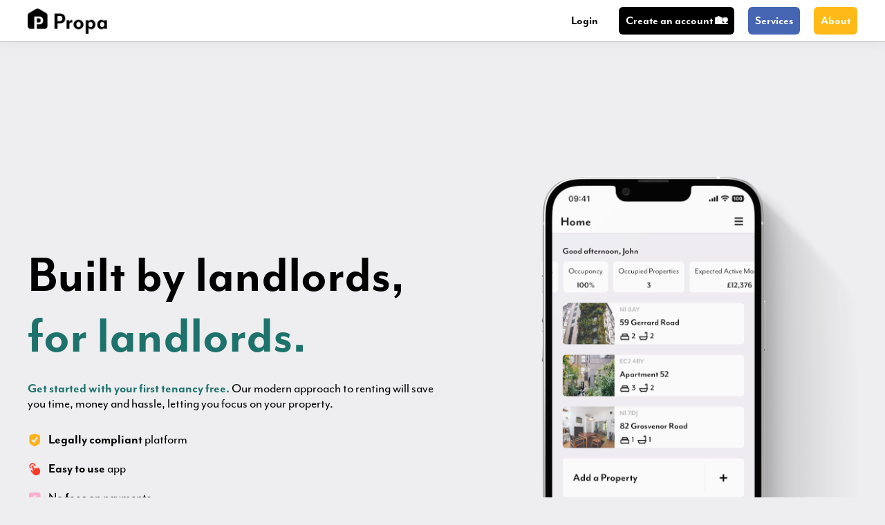

--- FILE ---
content_type: text/html; charset=utf-8
request_url: https://propa.co.uk/
body_size: 10998
content:
<!DOCTYPE html><!-- Last Published: Fri Mar 15 2024 18:09:06 GMT+0000 (Coordinated Universal Time) --><html data-wf-domain="propa.co.uk" data-wf-page="622b6e2bb73fd918705da92c" data-wf-site="5c3e33a19960c33563395071"><head><meta charset="utf-8"/><title>Propa: Property &amp; Lettings Management Platform</title><meta content="Our modern approach to renting is saving landlords thousands and giving tenants a radically improved renting experience they love." name="description"/><meta content="Propa: Property &amp; Lettings Management Platform" property="og:title"/><meta content="Our modern approach to renting is saving landlords thousands and giving tenants a radically improved renting experience they love." property="og:description"/><meta content="https://cdn.prod.website-files.com/5c3e33a19960c33563395071/631619f26a2fa18ee9798828_open-graph-hero.png" property="og:image"/><meta content="Propa: Property &amp; Lettings Management Platform" property="twitter:title"/><meta content="Our modern approach to renting is saving landlords thousands and giving tenants a radically improved renting experience they love." property="twitter:description"/><meta content="https://cdn.prod.website-files.com/5c3e33a19960c33563395071/631619f26a2fa18ee9798828_open-graph-hero.png" property="twitter:image"/><meta property="og:type" content="website"/><meta content="summary_large_image" name="twitter:card"/><meta content="width=device-width, initial-scale=1" name="viewport"/><link href="https://assets-global.website-files.com/5c3e33a19960c33563395071/css/propa-web.webflow.2d324d2a6.min.css" rel="stylesheet" type="text/css"/><script type="text/javascript">!function(o,c){var n=c.documentElement,t=" w-mod-";n.className+=t+"js",("ontouchstart"in o||o.DocumentTouch&&c instanceof DocumentTouch)&&(n.className+=t+"touch")}(window,document);</script><link href="https://cdn.prod.website-files.com/5c3e33a19960c33563395071/62fd12acaa1376048d8bf03b_%4032.png" rel="shortcut icon" type="image/x-icon"/><link href="https://cdn.prod.website-files.com/5c3e33a19960c33563395071/62fd12af39e938ce4b6f9bfb_%40256.png" rel="apple-touch-icon"/><script async="" src="https://www.googletagmanager.com/gtag/js?id=G-Y93WTGF70E"></script><script type="text/javascript">window.dataLayer = window.dataLayer || [];function gtag(){dataLayer.push(arguments);}gtag('js', new Date());gtag('config', 'G-Y93WTGF70E', {'anonymize_ip': false});</script><!-- Google tag (gtag.js) -->
<script async src="https://www.googletagmanager.com/gtag/js?id=AW-397177971"></script>
<script>
  window.dataLayer = window.dataLayer || [];
  function gtag(){dataLayer.push(arguments);}
  gtag('js', new Date());
  gtag('config', 'AW-397177971');
</script>
<script src="https://config.confirmic.com/config.js?id=prj:4c6dc6db-cc20-4d99-a68f-939227dc5f1a" crossorigin charset="utf-8"></script>
<script src="https://consent-manager.confirmic.com/embed.js" crossorigin charset="utf-8"></script>
</head><body class="body"><div data-animation="default" data-collapse="medium" data-duration="400" data-easing="ease" data-easing2="ease" role="banner" class="navbar w-nav"><div class="navbarcontainer w-container"><a href="/" aria-current="page" class="logo-link-block w-inline-block w--current"><img src="https://cdn.prod.website-files.com/5c3e33a19960c33563395071/633c425dfbabf8e566c3b5b3_plaque-clear-tight.png" loading="lazy" width="115" sizes="(max-width: 479px) 100vw, 115px" alt="" srcset="https://assets-global.website-files.com/5c3e33a19960c33563395071/633c425dfbabf8e566c3b5b3_plaque-clear-tight-p-500.png 500w, https://assets-global.website-files.com/5c3e33a19960c33563395071/633c425dfbabf8e566c3b5b3_plaque-clear-tight.png 863w" class="logo-image"/></a><nav role="navigation" class="navmenu w-nav-menu"><a href="https://propa.web.app/#/auth/login" class="nav-menu-link-blank w-nav-link">Login</a><a href="https://propa.web.app/#/auth/registration" class="nav-menu-link-teal w-nav-link">Create an account 🏡</a><div data-hover="false" data-delay="50" class="nav-menu-dropdown w-dropdown"><div class="nav-menu-dropdown-touch-layer w-dropdown-toggle"><div>Services</div></div><nav class="navbar-dropdown-list w-dropdown-list"><div class="navbar-menu-div"><div class="navbar-menu-div-section"><ul id="w-node-_3a17bcc3-6bf5-f5aa-5621-2c1ef0a7bd18-f0a7bd08" role="list" class="navbar-list w-list-unstyled"><li class="navbar-title-list-item"><a href="/landlord-services" class="nav-menu-link-dropdown-title w-dropdown-link">Landlord Services</a></li><li class="navbar-list-item"><a href="/redirects/under-maintenance" class="nav-menu-link-dropdown w-dropdown-link">Property Management</a></li><li class="navbar-list-item"><a href="/redirects/under-maintenance" class="nav-menu-link-dropdown w-dropdown-link">Setup a Tenancy</a></li><li class="navbar-list-item"><a href="/redirects/under-maintenance" class="nav-menu-link-dropdown w-dropdown-link">Agreement Creation &amp; Signing</a></li><li class="navbar-list-item"><a href="/redirects/under-maintenance" class="nav-menu-link-dropdown w-dropdown-link">Deposit Protection</a></li><li class="navbar-list-item"><a href="/redirects/under-maintenance" class="nav-menu-link-dropdown w-dropdown-link">Open Banking Payments</a><a href="/redirects/under-maintenance" class="nav-menu-link-dropdown w-dropdown-link">Tenant Portal</a></li></ul></div><div class="navbar-menu-div-section"><ul id="w-node-_3a17bcc3-6bf5-f5aa-5621-2c1ef0a7bd2e-f0a7bd08" role="list" class="navbar-list w-list-unstyled"><li class="navbar-title-list-item"><a href="/redirects/under-maintenance" class="nav-menu-link-dropdown-title w-dropdown-link">Tenant Services</a></li><li class="navbar-list-item"><a href="/redirects/under-maintenance" class="nav-menu-link-dropdown w-dropdown-link">Your Agreement</a></li><li class="navbar-list-item"><a href="/redirects/under-maintenance" class="nav-menu-link-dropdown w-dropdown-link">Rent &amp; Deposit Payments</a></li><li class="navbar-list-item"><a href="/redirects/under-maintenance" class="nav-menu-link-dropdown w-dropdown-link">Messaging</a></li></ul></div><div class="navbar-menu-div-section"><ul id="w-node-_3a17bcc3-6bf5-f5aa-5621-2c1ef0a7bd3c-f0a7bd08" role="list" class="navbar-list w-list-unstyled"><li class="navbar-title-list-item"><a href="/pricing" class="nav-menu-link-dropdown-title w-dropdown-link">Pricing</a></li></ul></div></div></nav></div><div data-hover="false" data-delay="50" class="nav-menu-dropdown w-dropdown"><div class="nav-menu-dropdown-touch-layer-yellow w-dropdown-toggle"><div>About</div></div><nav class="navbar-dropdown-list w-dropdown-list"><div class="navbar-menu-div"><div class="navbar-menu-div-section"><ul id="w-node-_3a17bcc3-6bf5-f5aa-5621-2c1ef0a7bd47-f0a7bd08" role="list" class="navbar-list w-list-unstyled"><li class="navbar-title-list-item"><a href="https://propa.co.uk/guides/what-is-propa" class="nav-menu-link-dropdown-title w-dropdown-link">What is Propa?</a><a href="/savings-calculator" class="nav-menu-link-dropdown-title w-dropdown-link">Savings calculator</a><a href="/guides" class="nav-menu-link-dropdown-title w-dropdown-link">Guides</a></li><li class="navbar-title-list-item"><a href="https://support.propa.co.uk/en/" class="nav-menu-link-dropdown-title w-dropdown-link">Support</a></li><li class="navbar-title-list-item"><a href="/legal/documents" class="nav-menu-link-dropdown-title w-dropdown-link">Legal</a></li></ul></div></div></nav></div></nav><div class="navbutton w-nav-button"><div class="navicon w-icon-nav-menu"></div></div></div></div><div class="hero-section"><div class="container"><div class="hero-div"><div class="w-layout-grid hero-grid"><div id="w-node-_443a69f1-4a33-ac08-ff03-79e1df5442c3-705da92c" class="hero-grid-div"><h1 class="h1">Built by landlords,<br/><span class="text-span-3">for landlords.</span><span class="text-span"></span><br/></h1><p class="p1"><span class="text-span-2"><strong>Get started with your first tenancy free.</strong></span> Our modern approach to renting will save you time, money and hassle, letting you focus on your property. <br/></p><div class="animated-features-div"><div data-w-id="77515a77-b737-ec08-04fd-10a567cd86c2" style="opacity:0" class="feature-list-item-div"><div class="feature-list-item-image-div"><img src="https://cdn.prod.website-files.com/5c3e33a19960c33563395071/609108a57bf950c306f27109_Fully%20compliant.png" loading="lazy" alt="" class="feature-list-item-image"/></div><div class="feature-list-item-text-div"><p class="p1"><strong>Legally compliant </strong>platform<br/></p></div></div><div data-w-id="77515a77-b737-ec08-04fd-10a567cd86ca" style="opacity:0" class="feature-list-item-div"><div class="feature-list-item-image-div"><img src="https://cdn.prod.website-files.com/5c3e33a19960c33563395071/609108a503a47013fb082a9d_Easy%20to%20use.png" loading="lazy" alt="" class="feature-list-item-image"/></div><div class="feature-list-item-text-div"><p class="p1"><strong>Easy to use </strong>app<br/></p></div></div><div data-w-id="77515a77-b737-ec08-04fd-10a567cd86da" style="opacity:0" class="feature-list-item-div"><div class="feature-list-item-image-div"><img src="https://cdn.prod.website-files.com/5c3e33a19960c33563395071/609108a5ebf7237200a5d9ce_Free%20to%20use.png" loading="lazy" alt="" class="feature-list-item-image"/></div><div class="feature-list-item-text-div"><p class="p1">No <strong>fees</strong> on payments<br/></p></div></div><div data-w-id="165a025d-1548-cc8b-c662-528f1b4919ef" style="opacity:0" class="feature-list-item-div"><div class="feature-list-item-image-div"><img src="https://cdn.prod.website-files.com/5c3e33a19960c33563395071/62ff4a96f3feae167c9056ce_doc-icon.png" loading="lazy" alt="" class="feature-list-item-image"/></div><div class="feature-list-item-text-div"><p class="p1">Document <strong>creation, signing and management</strong><br/></p></div></div><div data-w-id="77515a77-b737-ec08-04fd-10a567cd86d2" style="opacity:0" class="feature-list-item-div"><div class="feature-list-item-image-div"><img src="https://cdn.prod.website-files.com/5c3e33a19960c33563395071/609108a5db16bee154279ad1_Open%20banking.png" loading="lazy" alt="" class="feature-list-item-image"/></div><div class="feature-list-item-text-div"><p class="p1"><strong>Mobile banking </strong>connectivity<br/></p></div></div></div></div><img src="https://cdn.prod.website-files.com/5c3e33a19960c33563395071/63065c364d969a7b78046230_hero-image.png" loading="lazy" id="w-node-_48784708-986f-df9b-de0f-e83ca1c2241d-705da92c" sizes="(max-width: 479px) 0px, 100vw" alt="The hero image for Propa showing a portfolio of properties. 
" srcset="https://assets-global.website-files.com/5c3e33a19960c33563395071/63065c364d969a7b78046230_hero-image-p-500.png 500w, https://assets-global.website-files.com/5c3e33a19960c33563395071/63065c364d969a7b78046230_hero-image-p-800.png 800w, https://assets-global.website-files.com/5c3e33a19960c33563395071/63065c364d969a7b78046230_hero-image-p-1080.png 1080w, https://assets-global.website-files.com/5c3e33a19960c33563395071/63065c364d969a7b78046230_hero-image.png 1215w" class="home-image"/></div></div></div></div><div class="section"><div class="container"><div class="w-layout-grid download-now-grid"><div id="w-node-_252fb3b8-dddc-b644-7f91-61b51bea7e43-1bea7e40" class="scan-to-download-div"><div class="icon-div"><img src="https://cdn.prod.website-files.com/5c3e33a19960c33563395071/62fe656caeaf9c7695acc24e_download-icon.png" loading="lazy" alt="" class="icon-image"/></div><h1 class="h2 white tight">Get the app<br/></h1><p class="p1 white">Available on iOS, Android and Web. Tap your preferred platform to download <strong>Propa</strong>.<br/></p></div><div id="w-node-_252fb3b8-dddc-b644-7f91-61b51bea7e50-1bea7e40" class="div-block-43"><a href="https://apps.apple.com/gb/app/propa/id1488493409" target="_blank" class="app-links-link-block w-inline-block w-clearfix"><img src="https://cdn.prod.website-files.com/5c3e33a19960c33563395071/62a33c66a1627b06e056b966_App%20store%20download.png" loading="lazy" sizes="(max-width: 479px) 100vw, (max-width: 767px) 150px, 100vw" srcset="https://assets-global.website-files.com/5c3e33a19960c33563395071/62a33c66a1627b06e056b966_App%20store%20download-p-500.png 500w, https://assets-global.website-files.com/5c3e33a19960c33563395071/62a33c66a1627b06e056b966_App%20store%20download-p-800.png 800w, https://assets-global.website-files.com/5c3e33a19960c33563395071/62a33c66a1627b06e056b966_App%20store%20download-p-1080.png 1080w, https://assets-global.website-files.com/5c3e33a19960c33563395071/62a33c66a1627b06e056b966_App%20store%20download.png 1590w" alt="" class="app-store-image"/></a><a href="/redirects/beta-feature" target="_blank" class="app-links-link-block w-inline-block w-clearfix"><img src="https://cdn.prod.website-files.com/5c3e33a19960c33563395071/62a33c669a22091837a502f3_Google%20play%20download.png" loading="lazy" width="151" sizes="(max-width: 479px) 100vw, (max-width: 767px) 150px, 100vw" alt="" srcset="https://assets-global.website-files.com/5c3e33a19960c33563395071/62a33c669a22091837a502f3_Google%20play%20download-p-500.png 500w, https://assets-global.website-files.com/5c3e33a19960c33563395071/62a33c669a22091837a502f3_Google%20play%20download-p-800.png 800w, https://assets-global.website-files.com/5c3e33a19960c33563395071/62a33c669a22091837a502f3_Google%20play%20download-p-1080.png 1080w, https://assets-global.website-files.com/5c3e33a19960c33563395071/62a33c669a22091837a502f3_Google%20play%20download.png 1581w" class="app-store-image"/></a></div></div><div class="w-layout-grid scan-to-download-grid"><div id="w-node-_252fb3b8-dddc-b644-7f91-61b51bea7e56-1bea7e40" class="scan-to-download-div"><div class="icon-div"><img src="https://cdn.prod.website-files.com/5c3e33a19960c33563395071/62fd14da0a12790ec731d940_scan-icon.png" loading="lazy" data-w-id="252fb3b8-dddc-b644-7f91-61b51bea7e58" alt="" class="icon-image"/></div><h1 class="h2 white tight">Scan to download<br/></h1><p class="p1 white">Use your camera to scan the QR code and download the Propa app. Or, <a href="https://propa.web.app/#/auth/registration" class="link white"><strong>Create an Account,</strong></a> if you already have one <a href="https://propa.web.app/#/auth/login?redirect=%252Fproperties" class="link white">Login</a>. <br/></p></div><div id="w-node-_252fb3b8-dddc-b644-7f91-61b51bea7e69-1bea7e40" class="scan-to-download-card"><img src="https://cdn.prod.website-files.com/5c3e33a19960c33563395071/62e118f50f555fb6ba0de99f_qrcode.svg" loading="lazy" width="137" id="w-node-_252fb3b8-dddc-b644-7f91-61b51bea7e6a-1bea7e40" alt="" class="scan-to-download-image"/></div></div></div></div><div class="section"><div class="container"><h2 class="h2">Features<br/></h2></div></div><section id="feature-section" class="section"><div class="container w-container"><div class="w-layout-grid calculator-grid"><div id="w-node-_5b987352-85e2-4151-8263-82d3ee0f4da4-ee0f4da1" class="calculator-text-div"><div class="icon-div"><img src="https://cdn.prod.website-files.com/5c3e33a19960c33563395071/62fd39ce39f5d1813a79db02_calculator-icon.png" loading="lazy" alt="" class="icon-image"/></div><h2 class="h2 tight">Savings calculator</h2><p class="p2">See how much you could save using Propa to manage your property.<br/></p></div><div id="w-node-_5b987352-85e2-4151-8263-82d3ee0f4daf-ee0f4da1" class="savings-calculator-embed w-embed w-script"><div class="calconic-calculator"  data-calculatorid="62fd31dc012c5f002a00eee2"></div>
<script>
  (function() { var qs,j,q,s,d=document, gi=d.getElementById,
  ce=d.createElement, gt=d.getElementsByTagName,
  id="calconic_", b="https://cdn.calconic.com/static/js/";
  if(!gi.call(d,id)) { j=ce.call(d,"script"); j.id=id; j.type="text/javascript"; j.async=true;
  j.dataset.calconic=true;
  j.src=b+"calconic.min.js"; q=gt.call(d,"script")[0]; q.parentNode.insertBefore(j,q) }
})();
</script></div></div></div></section><div class="section tight blue"><div class="container w-container"><div class="savings-div"><h2 class="h2 white">The modern approach to renting your property.</h2><p class="p2 white">You could be saving valuable time and money using our platform to make your management processes simpler.</p><div class="w-layout-grid stat-grid"><div id="w-node-_59c437b7-c573-e297-6179-24899ea14965-705da92c" class="stat-div"><div class="stat-text">£0<span class="stat-small-text">.00</span></div><div id="w-node-_31789a30-28eb-d20b-8a91-24a5d973a663-705da92c" class="text white">Get started without paying anything for your first tenancy.</div></div><div id="w-node-f81cc43d-939c-517e-3ea9-f92c988d0bf9-705da92c" class="stat-div"><div class="stat-text">£1,129<span class="stat-small-text">.12</span></div><div id="w-node-f81cc43d-939c-517e-3ea9-f92c988d0bfc-705da92c" class="text white">Average amount saved per property per year in comparison to typical letting agent fees of 12.4% of rent.</div></div><div id="w-node-_1bbc4ddc-15c9-fa6c-a829-27868486ade0-705da92c" class="stat-div"><div class="stat-text">100<span class="stat-small-text">%</span></div><div id="w-node-_1bbc4ddc-15c9-fa6c-a829-27868486ade3-705da92c" class="text white">Digital sign up. Create an account in minutes from your phone.</div></div><div id="w-node-e7a47eec-8a05-b2e0-0b40-ad8b9f473d5a-705da92c" class="stat-div"><div class="stat-text">24/7</div><div id="w-node-e7a47eec-8a05-b2e0-0b40-ad8b9f473d5d-705da92c" class="text white">Customer support from our team based here in the UK.</div></div><div id="w-node-_222a782b-63b2-efc7-a60d-e81aa781d650-705da92c" class="stat-div"><div class="stat-text">3</div><div id="w-node-_222a782b-63b2-efc7-a60d-e81aa781d653-705da92c" class="text white">Average number of properties landlords individually manage with us.</div></div><div id="w-node-_0674c230-be03-1a86-ea8e-f69465e13ac7-705da92c" class="stat-div"><div class="stat-text">£2<span class="stat-small-text">.00/month/property</span></div><div id="w-node-_0674c230-be03-1a86-ea8e-f69465e13aca-705da92c" class="text white">The cost of Propa with a subscription.</div></div></div><a href="https://propa.web.app/#/auth" target="_blank" class="button white-and-blue w-button">Get started today</a></div></div></div><div class="section tight teal"><div class="container extended w-container"><h2 class="h2 white">How it works:<br/></h2><div class="w-layout-grid how-it-works-grid"><div id="w-node-e7662396-13d7-1cad-47f7-362013f641ee-705da92c" class="progress-bottom"></div><div id="w-node-e7662396-13d7-1cad-47f7-362013f641ef-705da92c" class="how-it-works-div-cell"><div class="how-it-works-div"><img src="https://cdn.prod.website-files.com/5c3e33a19960c33563395071/6315fc7b1424858d9bbdfaa9_house.png" loading="lazy" alt="" class="icon-image"/><h3 class="h3 tight white">Add your Property</h3><p id="w-node-e7662396-13d7-1cad-47f7-362013f641f4-705da92c" class="p2 white">The process takes just a few minutes. When added you can manage your property&#x27;s certificates, inventory, additional charges and custom clauses.</p></div></div><div id="w-node-e7662396-13d7-1cad-47f7-362013f641f6-705da92c" class="how-it-works-div-cell"><div class="how-it-works-div"><img src="https://cdn.prod.website-files.com/5c3e33a19960c33563395071/6315fc7b369f8a197f5db158_verification.png" loading="lazy" alt="" class="icon-image"/><h3 class="h3 tight white">Get Verified</h3><p id="w-node-e7662396-13d7-1cad-47f7-362013f641fb-705da92c" class="p2 white">In order to comply with KYC (Know Your Customers) regulations and legal tenancy compliance we need to prove you have the right to rent property. The process takes a few minutes to complete.<br/><br/>More on this process <a href="https://propa.co.uk/guides/what-is-propa" target="_blank" class="link whitw">here</a>. </p></div></div><div id="w-node-e7662396-13d7-1cad-47f7-362013f641fd-705da92c" class="how-it-works-div-cell"><div class="how-it-works-div"><img src="https://cdn.prod.website-files.com/5c3e33a19960c33563395071/6315fc7b425a30020298767d_tenancy.png" loading="lazy" alt="" class="icon-image"/><h3 class="h3 tight white">Create a Tenancy</h3><p id="w-node-e7662396-13d7-1cad-47f7-362013f64202-705da92c" class="p2 white">Once verified, you can create a tenancy. Add details of your tenants, the terms and duration. Our platform will get started creating agreements, scheduling events and creating links for your tenants. </p></div></div><div id="w-node-e7662396-13d7-1cad-47f7-362013f64204-705da92c" class="how-it-works-div-cell"><div class="how-it-works-div"><img src="https://cdn.prod.website-files.com/5c3e33a19960c33563395071/6315fc7b5dd15f3c912766d4_agreement.png" loading="lazy" alt="" class="icon-image"/><h3 class="h3 tight white">Create and Sign your Tenancy Agreement</h3><p id="w-node-e7662396-13d7-1cad-47f7-362013f64209-705da92c" class="p2 white">View a demonstration of your agreement in our Tenancy Tasks Manager. When you&#x27;re happy with it, send it out for signatures. Emails will be sent to everyone in the tenancy group for Advanced Electronic Signing.</p></div></div><div id="w-node-e7662396-13d7-1cad-47f7-362013f6420b-705da92c" class="how-it-works-div-cell"><div class="how-it-works-div"><img src="https://cdn.prod.website-files.com/5c3e33a19960c33563395071/6315fc7bc73ad386298a9c47_payments.png" loading="lazy" alt="" class="icon-image"/><h3 class="h3 tight white">Tenant Payments</h3><p id="w-node-e7662396-13d7-1cad-47f7-362013f64210-705da92c" class="p2 white">Propa leverages Open Banking to provide you and your tenants the easiest way to make large interbank payments. It connects to your mobile banking app to initiate payments valuing from £100 to £100,000.</p></div></div><div id="w-node-e7662396-13d7-1cad-47f7-362013f64212-705da92c" class="how-it-works-div-cell"><div class="how-it-works-div"><img src="https://cdn.prod.website-files.com/5c3e33a19960c33563395071/6315fc7b267b7de5e9d10eda_link.png" loading="lazy" alt="" class="icon-image"/><h3 class="h3 tight white">Link your Tenants</h3><p class="p2 white">Give your tenants the best way to view what&#x27;s going on in their tenancy. When they&#x27;ve linked they&#x27;ll have access to all of the necessary legal documents and certificates, a place to pay their deposit and setup a standing order and a communication channel for any issues that prop up during their tenancy.</p></div></div><div id="w-node-e7662396-13d7-1cad-47f7-362013f64219-705da92c" class="how-it-works-div-cell"><div class="how-it-works-div"><img src="https://cdn.prod.website-files.com/5c3e33a19960c33563395071/6315fc7b1424854745bdfaa8_deposits.png" loading="lazy" alt="" class="icon-image"/><h3 class="h3 tight white">Deposit Protection</h3><p id="w-node-e7662396-13d7-1cad-47f7-362013f6421e-705da92c" class="p2 white">We partner with TDS (TDS Custodial Ltd) to provide compliant and automated tenancy deposit management. Registering and protecting the deposit takes minutes without the hassle of re-entering property, tenancy and tenant details. TDS are one of 3 government authorised tenancy deposit schemes in the UK. </p></div></div><div id="w-node-e7662396-13d7-1cad-47f7-362013f64220-705da92c" class="how-it-works-div-cell"><div class="how-it-works-div"><img src="https://cdn.prod.website-files.com/5c3e33a19960c33563395071/6315fc7bba516c10bae0f0b6_reminders.png" loading="lazy" alt="" class="icon-image"/><h3 class="h3 tight white">Reminders and Notices</h3><p id="w-node-e7662396-13d7-1cad-47f7-362013f64225-705da92c" class="p2 white">We use a mix of email and push notifications to keep everyone aware of their tenancy situation. Emails are automatically sent when payments are due and on key tenancy dates.</p></div></div><div id="w-node-e7662396-13d7-1cad-47f7-362013f64227-705da92c" class="how-it-works-div-cell"><div class="how-it-works-div"><img src="https://cdn.prod.website-files.com/5c3e33a19960c33563395071/6315fc7b369f8a7c645db157_access.png" loading="lazy" alt="" class="icon-image"/><h3 class="h3 tight white">Access Anywhere</h3><p id="w-node-e7662396-13d7-1cad-47f7-362013f6422c-705da92c" class="p2 white">Login to Propa from any device to access and manage your properties and tenancies. We have an iOS app for iPhone and a desktop app for any device on the internet.</p></div></div></div><p class="p2 white">To read more on how the process works, read our <a href="/guides" class="link white">What is Propa?</a> guide.</p></div></div><div class="section"><div class="container"><h2 class="h2">Partners</h2><div class="w-layout-grid partner-grid"><a href="https://www.tenancydepositscheme.com" target="_blank" class="partner-link-block w-inline-block"><img src="https://cdn.prod.website-files.com/5c3e33a19960c33563395071/62f65b95071b674d49b74973_TDS.png" loading="lazy" width="200" alt="" class="partner-image"/></a><a id="w-node-_41c13ce0-5047-a71e-5b1c-dd88438869de-438869d7" href="https://stripe.com/gb" target="_blank" class="partner-link-block w-inline-block"><img src="https://cdn.prod.website-files.com/5c3e33a19960c33563395071/62f65b95843db6713aa2a2f1_Stripe.png" loading="lazy" width="200" alt="" class="partner-image"/></a><a href="https://www.gov.uk/government/organisations/ministry-of-housing-communities-and-local-government" target="_blank" class="partner-link-block w-inline-block"><img src="https://cdn.prod.website-files.com/5c3e33a19960c33563395071/62f65b95ea32fe2feb8188a0_Ministry%20for%20Housing.png" loading="lazy" width="200" alt="" class="partner-image"/></a><a href="https://esignatures.io" target="_blank" class="partner-link-block w-inline-block"><img src="https://cdn.prod.website-files.com/5c3e33a19960c33563395071/62f65b954666f006cf9fcb44_ESignatures.png" loading="lazy" width="200" alt="" class="partner-image"/></a><a href="https://plaid.com/en-gb/" target="_blank" class="partner-link-block w-inline-block"><img src="https://cdn.prod.website-files.com/5c3e33a19960c33563395071/62f65b959a68a462fc3c5346_Plaid.png" loading="lazy" width="200" alt="" class="partner-image"/></a><a href="https://www.gov.uk" target="_blank" class="partner-link-block w-inline-block"><img src="https://cdn.prod.website-files.com/5c3e33a19960c33563395071/63c6a35c97d0977a211d8cdf_Open%20Banking.png" loading="lazy" width="200" alt="" class="partner-image"/></a><a href="https://ideal-postcodes.co.uk" target="_blank" class="partner-link-block w-inline-block"><img src="https://cdn.prod.website-files.com/5c3e33a19960c33563395071/62f65b9587ee5b444c455127_Ideal%20Postcodes.png" loading="lazy" width="200" alt="" class="partner-image"/></a><a href="https://techzero.technation.io" target="_blank" class="partner-link-block w-inline-block"><img src="https://cdn.prod.website-files.com/5c3e33a19960c33563395071/62f65b95af7b5b84dc388dd1_Tech%20Zero.png" loading="lazy" width="200" alt="" class="partner-image"/></a></div><div class="div-block-23"></div></div></div><div class="section"><div class="container"><h2 class="h2">FAQs</h2><div class="accordion-card"><div class="accordion-item"><div id="q1" data-w-id="57f1a361-92bd-776f-35a5-cc205aa5d364" class="accordion-trigger"><div class="accordion-text">Can I trial Propa before paying?</div><img src="https://cdn.prod.website-files.com/5c3e33a19960c33563395071/609126d6ed38db582ee23333_Backward.png" loading="lazy" width="23" alt="" class="accordion-icon"/></div><div style="height:0PX" class="accordion-item-content"><p class="p2 tight">.....<br/><br/>Of course. We have a free trial that lets you create your first property and tenancy without a cost. View our <a href="/pricing" class="link">Pricing</a> for more information. </p></div></div><div class="accordion-item"><div id="q1" data-w-id="fcbfca53-0de5-6766-880a-d4fbe3d78466" class="accordion-trigger"><div class="accordion-text">How long does it take to get my account verified?</div><img src="https://cdn.prod.website-files.com/5c3e33a19960c33563395071/609126d6ed38db582ee23333_Backward.png" loading="lazy" width="23" alt="" class="accordion-icon"/></div><div style="height:0PX" class="accordion-item-content"><p class="p2 tight">.....<br/><br/>Verification of our landlords is an essential part of our service. It usually takes our team a few hours to complete. However at busy times it can take up to 48 hours.</p></div></div><div class="accordion-item"><div id="q1" data-w-id="5d02f8cc-7ee9-9e2d-c2f3-926f8f09efdf" class="accordion-trigger"><div class="accordion-text">Are Advanced Electronically Signed agreements legally binding?</div><img src="https://cdn.prod.website-files.com/5c3e33a19960c33563395071/609126d6ed38db582ee23333_Backward.png" loading="lazy" width="23" alt="" class="accordion-icon"/></div><div style="height:0PX" class="accordion-item-content"><p class="p2 tight">.....<br/><br/>Short answer, yes. Propa makes use of Advanced Electronic Signatures where 2FA (Two factor authentication) is required in all agreements. Our signing process complies with the 2000 U.S. Electronic Signature in Global and National Commerce Act (ESIGN), Uniform Electronic Transactions Act (UETA) and European Union eIDAS (Electronic Signing). <br/><br/>Electronic signatures have been used for around 2 decades and are a common way to sign a tenancy agreement. </p></div></div><div class="accordion-item"><div id="q1" data-w-id="14b11d0c-291b-efbc-b2d9-210a4f1b24bc" class="accordion-trigger"><div class="accordion-text">How does my subscription change when I add a property?</div><img src="https://cdn.prod.website-files.com/5c3e33a19960c33563395071/609126d6ed38db582ee23333_Backward.png" loading="lazy" width="23" alt="" class="accordion-icon"/></div><div style="height:0PX" class="accordion-item-content"><p class="p2 tight">.....<br/><br/>We charge you on the number of properties in your portfolio in that given month. For example if you have two properties in your portfolio then you will be charged £4.00 that month. </p></div></div><div class="accordion-item"><div id="q1" data-w-id="89a7912b-63a0-1cd8-128d-8cfcba46d690" class="accordion-trigger"><div class="accordion-text">Is there a limit on the amount of properties I can have?</div><img src="https://cdn.prod.website-files.com/5c3e33a19960c33563395071/609126d6ed38db582ee23333_Backward.png" loading="lazy" width="23" alt="" class="accordion-icon"/></div><div style="height:0PX" class="accordion-item-content"><p class="p2 tight">.....<br/><br/>There is no limit.</p></div></div><div class="accordion-item"><div id="q1" data-w-id="c995cfc4-72e9-7e9e-90a6-20f54349d32c" class="accordion-trigger"><div class="accordion-text">Is there a fee for interbank payments of deposit and rent?</div><img src="https://cdn.prod.website-files.com/5c3e33a19960c33563395071/609126d6ed38db582ee23333_Backward.png" loading="lazy" width="23" alt="" class="accordion-icon"/></div><div style="height:0PX" class="accordion-item-content"><p class="p2 tight">.....<br/><br/>We do not charge a fee for processing interbank payments through our partner Plaid. </p></div></div><div class="accordion-item"><div id="q1" data-w-id="86f43b74-ed33-0912-def3-46240d7c63a7" class="accordion-trigger"><div class="accordion-text">Will I be able to preview the tenancy agreement before it&#x27;s sent to tenants?</div><img src="https://cdn.prod.website-files.com/5c3e33a19960c33563395071/609126d6ed38db582ee23333_Backward.png" loading="lazy" width="23" alt="" class="accordion-icon"/></div><div style="height:0PX" class="accordion-item-content"><p class="p2 tight">.....<br/><br/>Yes, you are able see a demonstration version of the exact agreement that would be sent to tenants in <strong>Tenancy &gt; Tasks &gt; Tenancy Agreement.</strong></p></div></div></div><p class="p2">If you have any issues please visit our <a href="https://support.propa.co.uk/en/" class="link">Support Centre</a>.</p></div></div><div class="section tight"><div class="container w-container"><h2 class="h2">Pricing</h2></div></div><div class="section pricing"><div class="container"><div class="w-layout-grid grid-2"><div id="w-node-e66fb77a-c598-e083-b45e-5a22b0cc43b3-b0cc43ae" class="plan-div"><div class="plan-heading-div"><h1 class="h3 tight">Free trial</h1><div class="plan-info-div yellow"><div class="text-block tight caps white">Get Started 🏡</div></div></div><p class="p1 bold">£0.00/month</p><div class="text-block">Get your first tenancy started without a cost.</div><div class="seperator"></div><p class="p1 bold">Benefits</p><div class="benefit-div"><div class="text-block">No card details required</div><img src="https://cdn.prod.website-files.com/5c3e33a19960c33563395071/63038d087aa3d36cf5fe62b3_tick-icon-black.png" loading="lazy" alt="" class="benefit-image"/></div><div class="benefit-div"><div class="text-block">Manage a property with one tenancy</div><img src="https://cdn.prod.website-files.com/5c3e33a19960c33563395071/63038d087aa3d36cf5fe62b3_tick-icon-black.png" loading="lazy" alt="" class="benefit-image"/></div><div class="benefit-div"><div class="text-block">Up to 10 linked tenants</div><img src="https://cdn.prod.website-files.com/5c3e33a19960c33563395071/63038d087aa3d36cf5fe62b3_tick-icon-black.png" loading="lazy" alt="" class="benefit-image"/></div><div class="benefit-div"><div class="text-block">Open Banking payments for one tenancy</div><img src="https://cdn.prod.website-files.com/5c3e33a19960c33563395071/63038d087aa3d36cf5fe62b3_tick-icon-black.png" loading="lazy" alt="" class="benefit-image"/></div><div class="benefit-div"><div class="text-block">1 tenancy agreement</div><img src="https://cdn.prod.website-files.com/5c3e33a19960c33563395071/63038d087aa3d36cf5fe62b3_tick-icon-black.png" loading="lazy" alt="" class="benefit-image"/></div><div class="benefit-div"><div class="text-block">Statistics for one property</div><img src="https://cdn.prod.website-files.com/5c3e33a19960c33563395071/63038d087aa3d36cf5fe62b3_tick-icon-black.png" loading="lazy" alt="" class="benefit-image"/></div><div class="benefit-div"><div class="text-block">Basic customer service</div><img src="https://cdn.prod.website-files.com/5c3e33a19960c33563395071/63038d087aa3d36cf5fe62b3_tick-icon-black.png" loading="lazy" alt="" class="benefit-image"/></div></div><div id="w-node-e66fb77a-c598-e083-b45e-5a22b0cc43d7-b0cc43ae" class="plan-div teal"><div class="plan-heading-div"><h1 class="h3 white tight">Standard</h1><div class="plan-info-div"><div class="text-block tight caps teal"> popular 🎉</div></div></div><p class="p1 white bold">£2.00/month/property</p><div class="text-block white">Simple and fixed pay-as-you-go pricing.</div><div class="seperator"></div><p class="p1 white bold">Benefits</p><div class="benefit-div teal"><div class="text-block white">No limit on number of properties in your portfolio</div><img src="https://cdn.prod.website-files.com/5c3e33a19960c33563395071/63038a8c9f02db6b03a36334_tick-icon.svg" loading="lazy" alt="" class="benefit-image"/></div><div class="benefit-div teal"><div class="text-block white">Create as many tenancies as you need</div><img src="https://cdn.prod.website-files.com/5c3e33a19960c33563395071/63038a8c9f02db6b03a36334_tick-icon.svg" loading="lazy" alt="" class="benefit-image"/></div><div class="benefit-div teal"><div class="text-block white">Link all of your tenants</div><img src="https://cdn.prod.website-files.com/5c3e33a19960c33563395071/63038a8c9f02db6b03a36334_tick-icon.svg" loading="lazy" alt="" class="benefit-image"/></div><div class="benefit-div teal"><div class="text-block white">No limit on signed agreements</div><img src="https://cdn.prod.website-files.com/5c3e33a19960c33563395071/63038a8c9f02db6b03a36334_tick-icon.svg" loading="lazy" alt="" class="benefit-image"/></div><div class="benefit-div teal"><div class="text-block white">Document storage for all of your properties</div><img src="https://cdn.prod.website-files.com/5c3e33a19960c33563395071/63038a8c9f02db6b03a36334_tick-icon.svg" loading="lazy" alt="" class="benefit-image"/></div><div class="benefit-div teal"><div class="text-block white">No limits on Open Banking payments</div><img src="https://cdn.prod.website-files.com/5c3e33a19960c33563395071/63038a8c9f02db6b03a36334_tick-icon.svg" loading="lazy" alt="" class="benefit-image"/></div><div class="benefit-div teal"><div class="text-block white">Statistics for all your properties</div><img src="https://cdn.prod.website-files.com/5c3e33a19960c33563395071/63038a8c9f02db6b03a36334_tick-icon.svg" loading="lazy" alt="" class="benefit-image"/></div><div class="benefit-div teal"><div class="text-block white">Deposit protection and certification</div><img src="https://cdn.prod.website-files.com/5c3e33a19960c33563395071/63038a8c9f02db6b03a36334_tick-icon.svg" loading="lazy" alt="" class="benefit-image"/></div><div class="benefit-div teal"><div class="text-block white">Certificate reminders</div><img src="https://cdn.prod.website-files.com/5c3e33a19960c33563395071/63038a8c9f02db6b03a36334_tick-icon.svg" loading="lazy" alt="" class="benefit-image"/></div><div class="benefit-div teal"><div class="text-block white">Priority customer support</div><img src="https://cdn.prod.website-files.com/5c3e33a19960c33563395071/63038a8c9f02db6b03a36334_tick-icon.svg" loading="lazy" alt="" class="benefit-image"/></div></div></div><p class="p2">For more information on pricing visit our <a href="https://support.propa.co.uk/en/" target="_blank" class="link">Support Centre</a>. </p></div></div><div class="section"><div class="container"><h2 class="h2">Guides</h2><div class="guide-collection-wrapper w-dyn-list"><div role="list" class="guide-collection w-dyn-items"><div role="listitem" class="guide-collection-item w-dyn-item"><a href="/guides/what-is-propa" class="link-block guides w-inline-block"><img src="https://cdn.prod.website-files.com/608ed193863727f92e87e744/62c411e206edba6c9b37d980_What%20is%20Propa%20open%20graph.png" loading="lazy" alt="" sizes="(max-width: 479px) 100vw, (max-width: 767px) 95vw, (max-width: 991px) 47vw, 48vw" srcset="https://cdn.prod.website-files.com/608ed193863727f92e87e744/62c411e206edba6c9b37d980_What%20is%20Propa%20open%20graph-p-500.png 500w, https://cdn.prod.website-files.com/608ed193863727f92e87e744/62c411e206edba6c9b37d980_What%20is%20Propa%20open%20graph-p-800.png 800w, https://cdn.prod.website-files.com/608ed193863727f92e87e744/62c411e206edba6c9b37d980_What%20is%20Propa%20open%20graph-p-1080.png 1080w, https://cdn.prod.website-files.com/608ed193863727f92e87e744/62c411e206edba6c9b37d980_What%20is%20Propa%20open%20graph-p-1600.png 1600w, https://cdn.prod.website-files.com/608ed193863727f92e87e744/62c411e206edba6c9b37d980_What%20is%20Propa%20open%20graph-p-2000.png 2000w, https://cdn.prod.website-files.com/608ed193863727f92e87e744/62c411e206edba6c9b37d980_What%20is%20Propa%20open%20graph-p-2600.png 2600w, https://cdn.prod.website-files.com/608ed193863727f92e87e744/62c411e206edba6c9b37d980_What%20is%20Propa%20open%20graph-p-3200.png 3200w, https://cdn.prod.website-files.com/608ed193863727f92e87e744/62c411e206edba6c9b37d980_What%20is%20Propa%20open%20graph.png 3600w" class="guides-image"/><div class="guides-heading-div"><h3 class="h3 tight">What is Propa?</h3><p class="p2 tight guides">A guide to understanding Propa and how it can help you with your tenancy management.</p><div class="minutereaddiv"><div style="background-color:hsla(222.9357798165138, 43.78%, 48.82%, 1.00)" class="minutereadcontentdiv"><div class="platform-type-guides">7</div><div class="mins-read">Min</div></div></div></div></a></div><div role="listitem" class="guide-collection-item w-dyn-item"><a href="/guides/property-management" class="link-block guides w-inline-block"><img src="https://cdn.prod.website-files.com/608ed193863727f92e87e744/62aa103bcf7232a65cabc453_Property%20tasks%20open%20graph.png" loading="lazy" alt="" sizes="(max-width: 479px) 100vw, (max-width: 767px) 95vw, (max-width: 991px) 47vw, 48vw" srcset="https://cdn.prod.website-files.com/608ed193863727f92e87e744/62aa103bcf7232a65cabc453_Property%20tasks%20open%20graph-p-500.png 500w, https://cdn.prod.website-files.com/608ed193863727f92e87e744/62aa103bcf7232a65cabc453_Property%20tasks%20open%20graph-p-800.png 800w, https://cdn.prod.website-files.com/608ed193863727f92e87e744/62aa103bcf7232a65cabc453_Property%20tasks%20open%20graph-p-1080.png 1080w, https://cdn.prod.website-files.com/608ed193863727f92e87e744/62aa103bcf7232a65cabc453_Property%20tasks%20open%20graph-p-1600.png 1600w, https://cdn.prod.website-files.com/608ed193863727f92e87e744/62aa103bcf7232a65cabc453_Property%20tasks%20open%20graph-p-2000.png 2000w, https://cdn.prod.website-files.com/608ed193863727f92e87e744/62aa103bcf7232a65cabc453_Property%20tasks%20open%20graph-p-2600.png 2600w, https://cdn.prod.website-files.com/608ed193863727f92e87e744/62aa103bcf7232a65cabc453_Property%20tasks%20open%20graph-p-3200.png 3200w, https://cdn.prod.website-files.com/608ed193863727f92e87e744/62aa103bcf7232a65cabc453_Property%20tasks%20open%20graph.png 3600w" class="guides-image"/><div class="guides-heading-div"><h3 class="h3 tight">Property Management</h3><p class="p2 tight guides">A guide to completing your property tasks in the Propa app. </p><div class="minutereaddiv"><div style="background-color:hsla(5.217391304347826, 97.18%, 58.24%, 1.00)" class="minutereadcontentdiv"><div class="platform-type-guides">11</div><div class="mins-read">Min</div></div></div></div></a></div></div></div><p class="p2">View our <a href="/guides" class="link">Guides</a> page for more.</p></div></div><div class="section tight white"><div class="container"><div class="w-layout-grid support-grid"><div id="w-node-ab30374b-f696-af45-82bb-a7ec5c7299e4-5c7299e1" class="support-div"><h2 class="h2">Support centre</h2><p class="p2">For any questions about our platform, visit our support centre for FAQ&#x27;s and How To&#x27;s. If you can&#x27;t find the answer there our team will be happy to chat using the messenger. </p><a href="https://support.propa.co.uk/en" class="button w-button">Visit the Support Centre</a></div><img src="https://cdn.prod.website-files.com/5c3e33a19960c33563395071/5ffc8916fc57c2fa19d75563_zen%403x.png" loading="lazy" id="w-node-ab30374b-f696-af45-82bb-a7ec5c7299eb-5c7299e1" sizes="(max-width: 479px) 0px, 100vw" alt="Property management zen" srcset="https://assets-global.website-files.com/5c3e33a19960c33563395071/5ffc8916fc57c2fa19d75563_zen%403x-p-500.png 500w, https://assets-global.website-files.com/5c3e33a19960c33563395071/5ffc8916fc57c2fa19d75563_zen%403x-p-800.png 800w, https://assets-global.website-files.com/5c3e33a19960c33563395071/5ffc8916fc57c2fa19d75563_zen%403x-p-1080.png 1080w, https://assets-global.website-files.com/5c3e33a19960c33563395071/5ffc8916fc57c2fa19d75563_zen%403x.png 2723w" class="image-17"/></div></div></div><div class="footer-body"><div class="footer-container"><div class="footer-links-container"><div class="footer-links-div"><a href="/legal/app/terms-and-conditions" class="menu-button-white w-button">Terms and conditions</a><a href="/legal/website/privacy-policy" class="menu-button-white w-button">Privacy policy</a><a href="/legal/website/cookie-policy" class="menu-button-white w-button">Cookie policy</a><a href="/pricing" class="menu-button-white w-button">Pricing</a><a href="/guides" class="menu-button-white w-button">Guides</a><a href="https://support.propa.co.uk/en/" class="menu-button-white w-button">Support</a><a href="/legal/documents" class="menu-button-white w-button">Legal</a><a href="https://propa.statuspage.io" class="menu-button-white w-button">Service status</a><a href="https://climate.stripe.com/Ilq9eb" class="menu-button-white w-button">Our climate pledge</a></div><div class="app-links-div"><a href="https://apps.apple.com/gb/app/propa/id1488493409" target="_blank" class="app-links-link-block w-inline-block w-clearfix"><img src="https://cdn.prod.website-files.com/5c3e33a19960c33563395071/62a33c66a1627b06e056b966_App%20store%20download.png" loading="lazy" sizes="(max-width: 479px) 100vw, 150px" srcset="https://assets-global.website-files.com/5c3e33a19960c33563395071/62a33c66a1627b06e056b966_App%20store%20download-p-500.png 500w, https://assets-global.website-files.com/5c3e33a19960c33563395071/62a33c66a1627b06e056b966_App%20store%20download-p-800.png 800w, https://assets-global.website-files.com/5c3e33a19960c33563395071/62a33c66a1627b06e056b966_App%20store%20download-p-1080.png 1080w, https://assets-global.website-files.com/5c3e33a19960c33563395071/62a33c66a1627b06e056b966_App%20store%20download.png 1590w" alt="" class="app-store-image"/></a><a href="/redirects/beta-feature" class="app-links-link-block w-inline-block w-clearfix"><img src="https://cdn.prod.website-files.com/5c3e33a19960c33563395071/62a33c669a22091837a502f3_Google%20play%20download.png" loading="lazy" width="121" sizes="(max-width: 479px) 100vw, 150px" alt="" srcset="https://assets-global.website-files.com/5c3e33a19960c33563395071/62a33c669a22091837a502f3_Google%20play%20download-p-500.png 500w, https://assets-global.website-files.com/5c3e33a19960c33563395071/62a33c669a22091837a502f3_Google%20play%20download-p-800.png 800w, https://assets-global.website-files.com/5c3e33a19960c33563395071/62a33c669a22091837a502f3_Google%20play%20download-p-1080.png 1080w, https://assets-global.website-files.com/5c3e33a19960c33563395071/62a33c669a22091837a502f3_Google%20play%20download.png 1581w" class="app-store-image"/></a></div></div><div class="sociallinkblock"><a href="https://twitter.com/PropaUK" target="_blank" class="social-link-block w-inline-block"><img src="https://cdn.prod.website-files.com/5c3e33a19960c33563395071/6013fc2df0fc4ad1b76005b0_Twitter.png" loading="lazy" width="24" alt="" class="social-image"/></a><a href="https://www.facebook.com/propaapp" target="_blank" class="social-link-block w-inline-block"><img src="https://cdn.prod.website-files.com/5c3e33a19960c33563395071/6013fc2d98dfc5f14161ade0_Facebook.png" loading="lazy" width="24" alt="" class="social-image"/></a><a href="https://www.instagram.com/propa.co.uk/" target="_blank" class="social-link-block w-inline-block"><img src="https://cdn.prod.website-files.com/5c3e33a19960c33563395071/6013fc2dc84a9d7cc07336e2_Instagram.png" loading="lazy" width="24" alt="" class="social-image"/></a><a href="https://www.linkedin.com/company/propasoftware" target="_blank" class="social-link-block w-inline-block"><img src="https://cdn.prod.website-files.com/5c3e33a19960c33563395071/6013fc2d7f37e08d61705b8e_Linked%20in.png" loading="lazy" width="24" alt="" class="social-image"/></a></div><img src="https://cdn.prod.website-files.com/5c3e33a19960c33563395071/63c6a47e94ee73695eb0ea8c_Partner%20Banner.png" loading="lazy" width="Auto" alt="" sizes="(max-width: 479px) 100vw, (max-width: 767px) 95vw, (max-width: 991px) 96vw, 97vw" srcset="https://cdn.prod.website-files.com/5c3e33a19960c33563395071/63c6a47e94ee73695eb0ea8c_Partner%20Banner-p-500.png 500w, https://cdn.prod.website-files.com/5c3e33a19960c33563395071/63c6a47e94ee73695eb0ea8c_Partner%20Banner-p-800.png 800w, https://cdn.prod.website-files.com/5c3e33a19960c33563395071/63c6a47e94ee73695eb0ea8c_Partner%20Banner-p-1080.png 1080w, https://cdn.prod.website-files.com/5c3e33a19960c33563395071/63c6a47e94ee73695eb0ea8c_Partner%20Banner-p-1600.png 1600w, https://cdn.prod.website-files.com/5c3e33a19960c33563395071/63c6a47e94ee73695eb0ea8c_Partner%20Banner-p-2000.png 2000w, https://cdn.prod.website-files.com/5c3e33a19960c33563395071/63c6a47e94ee73695eb0ea8c_Partner%20Banner-p-2600.png 2600w" class="image-15"/><p class="footertextwhite">© 2021 Propa Software Ltd. All rights reserved.<br/>‍<br/>Propa is a trademark of Propa Software Ltd a company registered in the UK. Registration no: 12287067.<br/><br/>ICO registration reference: ZA841776<br/><br/>Plaid Financial Ltd. is an authorised payment institution regulated by the Financial Conduct Authority under the Payment Services Regulations 2017 (Firm Registration Number: 804718) for the provision of payment services.<br/><br/>The Apple logo is a trademark of Apple Inc. App Store is a service mark of Apple Inc. Google Play and the Google Play logo are trademarks of Google LLC.<br/></p></div></div><script src="https://d3e54v103j8qbb.cloudfront.net/js/jquery-3.5.1.min.dc5e7f18c8.js?site=5c3e33a19960c33563395071" type="text/javascript" integrity="sha256-9/aliU8dGd2tb6OSsuzixeV4y/faTqgFtohetphbbj0=" crossorigin="anonymous"></script><script src="https://assets-global.website-files.com/5c3e33a19960c33563395071/js/webflow.ac7cbba42.js" type="text/javascript"></script><script>
  window.addEventListener('load',function(){
    jQuery('a:contains("Login")').click(function(){
      gtag('event', 'conversion', {'send_to': 'AW-397177971/by5KCMPMsYEYEPPosb0B'});
    });
    jQuery('a:contains("Create an account")').click(function(){
      gtag('event', 'conversion', {'send_to': 'AW-397177971/9RgeCMzMsYEYEPPosb0B'});
    });
    jQuery('a:contains("Get the Propa app")').click(function(){
      gtag('event', 'conversion', {'send_to': 'AW-397177971/H5Y7CMDMsYEYEPPosb0B'});
    });
    jQuery('[href*="https://apps.apple.com/gb/app/"]').click(function(){
      gtag('event', 'conversion', {'send_to': 'AW-397177971/rr6CCMbMsYEYEPPosb0B'});
    });
    jQuery('[href="/redirects/beta-feature"]').click(function(){
      gtag('event', 'conversion', {'send_to': 'AW-397177971/C7TECMnMsYEYEPPosb0B'});
    })
  })
</script>
</body></html>

--- FILE ---
content_type: text/css
request_url: https://assets-global.website-files.com/5c3e33a19960c33563395071/css/propa-web.webflow.2d324d2a6.min.css
body_size: 13917
content:
html{-ms-text-size-adjust:100%;-webkit-text-size-adjust:100%;font-family:sans-serif}body{margin:0}article,aside,details,figcaption,figure,footer,header,hgroup,main,menu,nav,section,summary{display:block}audio,canvas,progress,video{vertical-align:baseline;display:inline-block}audio:not([controls]){height:0;display:none}[hidden],template{display:none}a{background-color:transparent}a:active,a:hover{outline:0}abbr[title]{border-bottom:1px dotted}b,strong{font-weight:700}dfn{font-style:italic}h1{margin:.67em 0;font-size:2em}mark{color:#000;background:#ff0}small{font-size:80%}sub,sup{vertical-align:baseline;font-size:75%;line-height:0;position:relative}sup{top:-.5em}sub{bottom:-.25em}img{border:0}svg:not(:root){overflow:hidden}figure{margin:1em 40px}hr{box-sizing:content-box;height:0}pre{overflow:auto}code,kbd,pre,samp{font-family:monospace;font-size:1em}button,input,optgroup,select,textarea{color:inherit;font:inherit;margin:0}button{overflow:visible}button,select{text-transform:none}button,html input[type=button],input[type=reset]{-webkit-appearance:button;cursor:pointer}button[disabled],html input[disabled]{cursor:default}button::-moz-focus-inner,input::-moz-focus-inner{border:0;padding:0}input{line-height:normal}input[type=checkbox],input[type=radio]{box-sizing:border-box;padding:0}input[type=number]::-webkit-inner-spin-button,input[type=number]::-webkit-outer-spin-button{height:auto}input[type=search]{-webkit-appearance:none}input[type=search]::-webkit-search-cancel-button,input[type=search]::-webkit-search-decoration{-webkit-appearance:none}fieldset{border:1px solid silver;margin:0 2px;padding:.35em .625em .75em}legend{border:0;padding:0}textarea{overflow:auto}optgroup{font-weight:700}table{border-collapse:collapse;border-spacing:0}td,th{padding:0}@font-face{font-family:webflow-icons;src:url([data-uri])format("truetype");font-weight:400;font-style:normal}[class^=w-icon-],[class*=\ w-icon-]{speak:none;font-variant:normal;text-transform:none;-webkit-font-smoothing:antialiased;-moz-osx-font-smoothing:grayscale;font-style:normal;font-weight:400;line-height:1;font-family:webflow-icons!important}.w-icon-slider-right:before{content:""}.w-icon-slider-left:before{content:""}.w-icon-nav-menu:before{content:""}.w-icon-arrow-down:before,.w-icon-dropdown-toggle:before{content:""}.w-icon-file-upload-remove:before{content:""}.w-icon-file-upload-icon:before{content:""}*{box-sizing:border-box}html{height:100%}body{min-height:100%;color:#333;background-color:#fff;margin:0;font-family:Arial,sans-serif;font-size:14px;line-height:20px}img{max-width:100%;vertical-align:middle;display:inline-block}html.w-mod-touch *{background-attachment:scroll!important}.w-block{display:block}.w-inline-block{max-width:100%;display:inline-block}.w-clearfix:before,.w-clearfix:after{content:" ";grid-area:1/1/2/2;display:table}.w-clearfix:after{clear:both}.w-hidden{display:none}.w-button{color:#fff;line-height:inherit;cursor:pointer;background-color:#3898ec;border:0;border-radius:0;padding:9px 15px;text-decoration:none;display:inline-block}input.w-button{-webkit-appearance:button}html[data-w-dynpage] [data-w-cloak]{color:transparent!important}.w-code-block{margin:unset}pre.w-code-block code{all:inherit}.w-webflow-badge,.w-webflow-badge *{z-index:auto;visibility:visible;box-sizing:border-box;width:auto;height:auto;max-height:none;max-width:none;min-height:0;min-width:0;float:none;clear:none;box-shadow:none;opacity:1;direction:ltr;font-family:inherit;font-weight:inherit;color:inherit;font-size:inherit;line-height:inherit;font-style:inherit;font-variant:inherit;text-align:inherit;letter-spacing:inherit;-webkit-text-decoration:inherit;text-decoration:inherit;text-indent:0;text-transform:inherit;text-shadow:none;font-smoothing:auto;vertical-align:baseline;cursor:inherit;white-space:inherit;word-break:normal;word-spacing:normal;word-wrap:normal;background:0 0;border:0 transparent;border-radius:0;margin:0;padding:0;list-style-type:disc;transition:none;display:block;position:static;top:auto;bottom:auto;left:auto;right:auto;overflow:visible;transform:none}.w-webflow-badge{white-space:nowrap;cursor:pointer;box-shadow:0 0 0 1px rgba(0,0,0,.1),0 1px 3px rgba(0,0,0,.1);visibility:visible!important;z-index:2147483647!important;color:#aaadb0!important;opacity:1!important;width:auto!important;height:auto!important;background-color:#fff!important;border-radius:3px!important;margin:0!important;padding:6px!important;font-size:12px!important;line-height:14px!important;text-decoration:none!important;display:inline-block!important;position:fixed!important;top:auto!important;bottom:12px!important;left:auto!important;right:12px!important;overflow:visible!important;transform:none!important}.w-webflow-badge>img{visibility:visible!important;opacity:1!important;vertical-align:middle!important;display:inline-block!important}h1,h2,h3,h4,h5,h6{margin-bottom:10px;font-weight:700}h1{margin-top:20px;font-size:38px;line-height:44px}h2{margin-top:20px;font-size:32px;line-height:36px}h3{margin-top:20px;font-size:24px;line-height:30px}h4{margin-top:10px;font-size:18px;line-height:24px}h5{margin-top:10px;font-size:14px;line-height:20px}h6{margin-top:10px;font-size:12px;line-height:18px}p{margin-top:0;margin-bottom:10px}blockquote{border-left:5px solid #e2e2e2;margin:0 0 10px;padding:10px 20px;font-size:18px;line-height:22px}figure{margin:0 0 10px}figcaption{text-align:center;margin-top:5px}ul,ol{margin-top:0;margin-bottom:10px;padding-left:40px}.w-list-unstyled{padding-left:0;list-style:none}.w-embed:before,.w-embed:after{content:" ";grid-area:1/1/2/2;display:table}.w-embed:after{clear:both}.w-video{width:100%;padding:0;position:relative}.w-video iframe,.w-video object,.w-video embed{width:100%;height:100%;border:none;position:absolute;top:0;left:0}fieldset{border:0;margin:0;padding:0}button,[type=button],[type=reset]{cursor:pointer;-webkit-appearance:button;border:0}.w-form{margin:0 0 15px}.w-form-done{text-align:center;background-color:#ddd;padding:20px;display:none}.w-form-fail{background-color:#ffdede;margin-top:10px;padding:10px;display:none}label{margin-bottom:5px;font-weight:700;display:block}.w-input,.w-select{width:100%;height:38px;color:#333;vertical-align:middle;background-color:#fff;border:1px solid #ccc;margin-bottom:10px;padding:8px 12px;font-size:14px;line-height:1.42857;display:block}.w-input:-moz-placeholder,.w-select:-moz-placeholder{color:#999}.w-input::-moz-placeholder,.w-select::-moz-placeholder{color:#999;opacity:1}.w-input::-webkit-input-placeholder,.w-select::-webkit-input-placeholder{color:#999}.w-input:focus,.w-select:focus{border-color:#3898ec;outline:0}.w-input[disabled],.w-select[disabled],.w-input[readonly],.w-select[readonly],fieldset[disabled] .w-input,fieldset[disabled] .w-select{cursor:not-allowed}.w-input[disabled]:not(.w-input-disabled),.w-select[disabled]:not(.w-input-disabled),.w-input[readonly],.w-select[readonly],fieldset[disabled]:not(.w-input-disabled) .w-input,fieldset[disabled]:not(.w-input-disabled) .w-select{background-color:#eee}textarea.w-input,textarea.w-select{height:auto}.w-select{background-color:#f3f3f3}.w-select[multiple]{height:auto}.w-form-label{cursor:pointer;margin-bottom:0;font-weight:400;display:inline-block}.w-radio{margin-bottom:5px;padding-left:20px;display:block}.w-radio:before,.w-radio:after{content:" ";grid-area:1/1/2/2;display:table}.w-radio:after{clear:both}.w-radio-input{float:left;margin:3px 0 0 -20px;line-height:normal}.w-file-upload{margin-bottom:10px;display:block}.w-file-upload-input{width:.1px;height:.1px;opacity:0;z-index:-100;position:absolute;overflow:hidden}.w-file-upload-default,.w-file-upload-uploading,.w-file-upload-success{color:#333;display:inline-block}.w-file-upload-error{margin-top:10px;display:block}.w-file-upload-default.w-hidden,.w-file-upload-uploading.w-hidden,.w-file-upload-error.w-hidden,.w-file-upload-success.w-hidden{display:none}.w-file-upload-uploading-btn{cursor:pointer;background-color:#fafafa;border:1px solid #ccc;margin:0;padding:8px 12px;font-size:14px;font-weight:400;display:flex}.w-file-upload-file{background-color:#fafafa;border:1px solid #ccc;flex-grow:1;justify-content:space-between;margin:0;padding:8px 9px 8px 11px;display:flex}.w-file-upload-file-name{font-size:14px;font-weight:400;display:block}.w-file-remove-link{width:auto;height:auto;cursor:pointer;margin-top:3px;margin-left:10px;padding:3px;display:block}.w-icon-file-upload-remove{margin:auto;font-size:10px}.w-file-upload-error-msg{color:#ea384c;padding:2px 0;display:inline-block}.w-file-upload-info{padding:0 12px;line-height:38px;display:inline-block}.w-file-upload-label{cursor:pointer;background-color:#fafafa;border:1px solid #ccc;margin:0;padding:8px 12px;font-size:14px;font-weight:400;display:inline-block}.w-icon-file-upload-icon,.w-icon-file-upload-uploading{width:20px;margin-right:8px;display:inline-block}.w-icon-file-upload-uploading{height:20px}.w-container{max-width:940px;margin-left:auto;margin-right:auto}.w-container:before,.w-container:after{content:" ";grid-area:1/1/2/2;display:table}.w-container:after{clear:both}.w-container .w-row{margin-left:-10px;margin-right:-10px}.w-row:before,.w-row:after{content:" ";grid-area:1/1/2/2;display:table}.w-row:after{clear:both}.w-row .w-row{margin-left:0;margin-right:0}.w-col{float:left;width:100%;min-height:1px;padding-left:10px;padding-right:10px;position:relative}.w-col .w-col{padding-left:0;padding-right:0}.w-col-1{width:8.33333%}.w-col-2{width:16.6667%}.w-col-3{width:25%}.w-col-4{width:33.3333%}.w-col-5{width:41.6667%}.w-col-6{width:50%}.w-col-7{width:58.3333%}.w-col-8{width:66.6667%}.w-col-9{width:75%}.w-col-10{width:83.3333%}.w-col-11{width:91.6667%}.w-col-12{width:100%}.w-hidden-main{display:none!important}@media screen and (max-width:991px){.w-container{max-width:728px}.w-hidden-main{display:inherit!important}.w-hidden-medium{display:none!important}.w-col-medium-1{width:8.33333%}.w-col-medium-2{width:16.6667%}.w-col-medium-3{width:25%}.w-col-medium-4{width:33.3333%}.w-col-medium-5{width:41.6667%}.w-col-medium-6{width:50%}.w-col-medium-7{width:58.3333%}.w-col-medium-8{width:66.6667%}.w-col-medium-9{width:75%}.w-col-medium-10{width:83.3333%}.w-col-medium-11{width:91.6667%}.w-col-medium-12{width:100%}.w-col-stack{width:100%;left:auto;right:auto}}@media screen and (max-width:767px){.w-hidden-main,.w-hidden-medium{display:inherit!important}.w-hidden-small{display:none!important}.w-row,.w-container .w-row{margin-left:0;margin-right:0}.w-col{width:100%;left:auto;right:auto}.w-col-small-1{width:8.33333%}.w-col-small-2{width:16.6667%}.w-col-small-3{width:25%}.w-col-small-4{width:33.3333%}.w-col-small-5{width:41.6667%}.w-col-small-6{width:50%}.w-col-small-7{width:58.3333%}.w-col-small-8{width:66.6667%}.w-col-small-9{width:75%}.w-col-small-10{width:83.3333%}.w-col-small-11{width:91.6667%}.w-col-small-12{width:100%}}@media screen and (max-width:479px){.w-container{max-width:none}.w-hidden-main,.w-hidden-medium,.w-hidden-small{display:inherit!important}.w-hidden-tiny{display:none!important}.w-col{width:100%}.w-col-tiny-1{width:8.33333%}.w-col-tiny-2{width:16.6667%}.w-col-tiny-3{width:25%}.w-col-tiny-4{width:33.3333%}.w-col-tiny-5{width:41.6667%}.w-col-tiny-6{width:50%}.w-col-tiny-7{width:58.3333%}.w-col-tiny-8{width:66.6667%}.w-col-tiny-9{width:75%}.w-col-tiny-10{width:83.3333%}.w-col-tiny-11{width:91.6667%}.w-col-tiny-12{width:100%}}.w-widget{position:relative}.w-widget-map{width:100%;height:400px}.w-widget-map label{width:auto;display:inline}.w-widget-map img{max-width:inherit}.w-widget-map .gm-style-iw{text-align:center}.w-widget-map .gm-style-iw>button{display:none!important}.w-widget-twitter{overflow:hidden}.w-widget-twitter-count-shim{vertical-align:top;width:28px;height:20px;text-align:center;background:#fff;border:1px solid #758696;border-radius:3px;display:inline-block;position:relative}.w-widget-twitter-count-shim *{pointer-events:none;-webkit-user-select:none;-ms-user-select:none;user-select:none}.w-widget-twitter-count-shim .w-widget-twitter-count-inner{text-align:center;color:#999;font-family:serif;font-size:15px;line-height:12px;position:relative}.w-widget-twitter-count-shim .w-widget-twitter-count-clear{display:block;position:relative}.w-widget-twitter-count-shim.w--large{width:36px;height:28px}.w-widget-twitter-count-shim.w--large .w-widget-twitter-count-inner{font-size:18px;line-height:18px}.w-widget-twitter-count-shim:not(.w--vertical){margin-left:5px;margin-right:8px}.w-widget-twitter-count-shim:not(.w--vertical).w--large{margin-left:6px}.w-widget-twitter-count-shim:not(.w--vertical):before,.w-widget-twitter-count-shim:not(.w--vertical):after{content:" ";height:0;width:0;pointer-events:none;border:solid transparent;position:absolute;top:50%;left:0}.w-widget-twitter-count-shim:not(.w--vertical):before{border-width:4px;border-color:rgba(117,134,150,0) #5d6c7b rgba(117,134,150,0) rgba(117,134,150,0);margin-top:-4px;margin-left:-9px}.w-widget-twitter-count-shim:not(.w--vertical).w--large:before{border-width:5px;margin-top:-5px;margin-left:-10px}.w-widget-twitter-count-shim:not(.w--vertical):after{border-width:4px;border-color:rgba(255,255,255,0) #fff rgba(255,255,255,0) rgba(255,255,255,0);margin-top:-4px;margin-left:-8px}.w-widget-twitter-count-shim:not(.w--vertical).w--large:after{border-width:5px;margin-top:-5px;margin-left:-9px}.w-widget-twitter-count-shim.w--vertical{width:61px;height:33px;margin-bottom:8px}.w-widget-twitter-count-shim.w--vertical:before,.w-widget-twitter-count-shim.w--vertical:after{content:" ";height:0;width:0;pointer-events:none;border:solid transparent;position:absolute;top:100%;left:50%}.w-widget-twitter-count-shim.w--vertical:before{border-width:5px;border-color:#5d6c7b rgba(117,134,150,0) rgba(117,134,150,0);margin-left:-5px}.w-widget-twitter-count-shim.w--vertical:after{border-width:4px;border-color:#fff rgba(255,255,255,0) rgba(255,255,255,0);margin-left:-4px}.w-widget-twitter-count-shim.w--vertical .w-widget-twitter-count-inner{font-size:18px;line-height:22px}.w-widget-twitter-count-shim.w--vertical.w--large{width:76px}.w-background-video{height:500px;color:#fff;position:relative;overflow:hidden}.w-background-video>video{width:100%;height:100%;object-fit:cover;z-index:-100;background-position:50%;background-size:cover;margin:auto;position:absolute;top:-100%;bottom:-100%;left:-100%;right:-100%}.w-background-video>video::-webkit-media-controls-start-playback-button{-webkit-appearance:none;display:none!important}.w-background-video--control{background-color:transparent;padding:0;position:absolute;bottom:1em;right:1em}.w-background-video--control>[hidden]{display:none!important}.w-slider{height:300px;text-align:center;clear:both;-webkit-tap-highlight-color:transparent;tap-highlight-color:transparent;background:#ddd;position:relative}.w-slider-mask{z-index:1;height:100%;white-space:nowrap;display:block;position:relative;left:0;right:0;overflow:hidden}.w-slide{vertical-align:top;width:100%;height:100%;white-space:normal;text-align:left;display:inline-block;position:relative}.w-slider-nav{z-index:2;height:40px;text-align:center;-webkit-tap-highlight-color:transparent;tap-highlight-color:transparent;margin:auto;padding-top:10px;position:absolute;top:auto;bottom:0;left:0;right:0}.w-slider-nav.w-round>div{border-radius:100%}.w-slider-nav.w-num>div{width:auto;height:auto;font-size:inherit;line-height:inherit;padding:.2em .5em}.w-slider-nav.w-shadow>div{box-shadow:0 0 3px rgba(51,51,51,.4)}.w-slider-nav-invert{color:#fff}.w-slider-nav-invert>div{background-color:rgba(34,34,34,.4)}.w-slider-nav-invert>div.w-active{background-color:#222}.w-slider-dot{width:1em;height:1em;cursor:pointer;background-color:rgba(255,255,255,.4);margin:0 3px .5em;transition:background-color .1s,color .1s;display:inline-block;position:relative}.w-slider-dot.w-active{background-color:#fff}.w-slider-dot:focus{outline:none;box-shadow:0 0 0 2px #fff}.w-slider-dot:focus.w-active{box-shadow:none}.w-slider-arrow-left,.w-slider-arrow-right{width:80px;cursor:pointer;color:#fff;-webkit-tap-highlight-color:transparent;tap-highlight-color:transparent;-webkit-user-select:none;-ms-user-select:none;user-select:none;margin:auto;font-size:40px;position:absolute;top:0;bottom:0;left:0;right:0;overflow:hidden}.w-slider-arrow-left [class^=w-icon-],.w-slider-arrow-right [class^=w-icon-],.w-slider-arrow-left [class*=\ w-icon-],.w-slider-arrow-right [class*=\ w-icon-]{position:absolute}.w-slider-arrow-left:focus,.w-slider-arrow-right:focus{outline:0}.w-slider-arrow-left{z-index:3;right:auto}.w-slider-arrow-right{z-index:4;left:auto}.w-icon-slider-left,.w-icon-slider-right{width:1em;height:1em;margin:auto;top:0;bottom:0;left:0;right:0}.w-slider-aria-label{clip:rect(0 0 0 0);height:1px;width:1px;border:0;margin:-1px;padding:0;position:absolute;overflow:hidden}.w-slider-force-show{display:block!important}.w-dropdown{text-align:left;z-index:900;margin-left:auto;margin-right:auto;display:inline-block;position:relative}.w-dropdown-btn,.w-dropdown-toggle,.w-dropdown-link{vertical-align:top;color:#222;text-align:left;white-space:nowrap;margin-left:auto;margin-right:auto;padding:20px;text-decoration:none;position:relative}.w-dropdown-toggle{-webkit-user-select:none;-ms-user-select:none;user-select:none;cursor:pointer;padding-right:40px;display:inline-block}.w-dropdown-toggle:focus{outline:0}.w-icon-dropdown-toggle{width:1em;height:1em;margin:auto 20px auto auto;position:absolute;top:0;bottom:0;right:0}.w-dropdown-list{min-width:100%;background:#ddd;display:none;position:absolute}.w-dropdown-list.w--open{display:block}.w-dropdown-link{color:#222;padding:10px 20px;display:block}.w-dropdown-link.w--current{color:#0082f3}.w-dropdown-link:focus{outline:0}@media screen and (max-width:767px){.w-nav-brand{padding-left:10px}}.w-lightbox-backdrop{cursor:auto;letter-spacing:normal;text-indent:0;text-shadow:none;text-transform:none;visibility:visible;white-space:normal;word-break:normal;word-spacing:normal;word-wrap:normal;color:#fff;text-align:center;z-index:2000;opacity:0;-webkit-user-select:none;-moz-user-select:none;-webkit-tap-highlight-color:transparent;background:rgba(0,0,0,.9);outline:0;font-family:Helvetica Neue,Helvetica,Ubuntu,Segoe UI,Verdana,sans-serif;font-size:17px;font-style:normal;font-weight:300;line-height:1.2;list-style:disc;position:fixed;top:0;bottom:0;left:0;right:0;-webkit-transform:translate(0)}.w-lightbox-backdrop,.w-lightbox-container{height:100%;-webkit-overflow-scrolling:touch;overflow:auto}.w-lightbox-content{height:100vh;position:relative;overflow:hidden}.w-lightbox-view{width:100vw;height:100vh;opacity:0;position:absolute}.w-lightbox-view:before{content:"";height:100vh}.w-lightbox-group,.w-lightbox-group .w-lightbox-view,.w-lightbox-group .w-lightbox-view:before{height:86vh}.w-lightbox-frame,.w-lightbox-view:before{vertical-align:middle;display:inline-block}.w-lightbox-figure{margin:0;position:relative}.w-lightbox-group .w-lightbox-figure{cursor:pointer}.w-lightbox-img{width:auto;height:auto;max-width:none}.w-lightbox-image{float:none;max-width:100vw;max-height:100vh;display:block}.w-lightbox-group .w-lightbox-image{max-height:86vh}.w-lightbox-caption{text-align:left;text-overflow:ellipsis;white-space:nowrap;background:rgba(0,0,0,.4);padding:.5em 1em;position:absolute;bottom:0;left:0;right:0;overflow:hidden}.w-lightbox-embed{width:100%;height:100%;position:absolute;top:0;bottom:0;left:0;right:0}.w-lightbox-control{width:4em;cursor:pointer;background-position:50%;background-repeat:no-repeat;background-size:24px;transition:all .3s;position:absolute;top:0}.w-lightbox-left{background-image:url([data-uri]);display:none;bottom:0;left:0}.w-lightbox-right{background-image:url([data-uri]);display:none;bottom:0;right:0}.w-lightbox-close{height:2.6em;background-image:url([data-uri]);background-size:18px;right:0}.w-lightbox-strip{white-space:nowrap;padding:0 1vh;line-height:0;position:absolute;bottom:0;left:0;right:0;overflow-x:auto;overflow-y:hidden}.w-lightbox-item{width:10vh;box-sizing:content-box;cursor:pointer;padding:2vh 1vh;display:inline-block;-webkit-transform:translate(0,0)}.w-lightbox-active{opacity:.3}.w-lightbox-thumbnail{height:10vh;background:#222;position:relative;overflow:hidden}.w-lightbox-thumbnail-image{position:absolute;top:0;left:0}.w-lightbox-thumbnail .w-lightbox-tall{width:100%;top:50%;transform:translateY(-50%)}.w-lightbox-thumbnail .w-lightbox-wide{height:100%;left:50%;transform:translate(-50%)}.w-lightbox-spinner{box-sizing:border-box;width:40px;height:40px;border:5px solid rgba(0,0,0,.4);border-radius:50%;margin-top:-20px;margin-left:-20px;animation:.8s linear infinite spin;position:absolute;top:50%;left:50%}.w-lightbox-spinner:after{content:"";border:3px solid transparent;border-bottom-color:#fff;border-radius:50%;position:absolute;top:-4px;bottom:-4px;left:-4px;right:-4px}.w-lightbox-hide{display:none}.w-lightbox-noscroll{overflow:hidden}@media (min-width:768px){.w-lightbox-content{height:96vh;margin-top:2vh}.w-lightbox-view,.w-lightbox-view:before{height:96vh}.w-lightbox-group,.w-lightbox-group .w-lightbox-view,.w-lightbox-group .w-lightbox-view:before{height:84vh}.w-lightbox-image{max-width:96vw;max-height:96vh}.w-lightbox-group .w-lightbox-image{max-width:82.3vw;max-height:84vh}.w-lightbox-left,.w-lightbox-right{opacity:.5;display:block}.w-lightbox-close{opacity:.8}.w-lightbox-control:hover{opacity:1}}.w-lightbox-inactive,.w-lightbox-inactive:hover{opacity:0}.w-richtext:before,.w-richtext:after{content:" ";grid-area:1/1/2/2;display:table}.w-richtext:after{clear:both}.w-richtext[contenteditable=true]:before,.w-richtext[contenteditable=true]:after{white-space:initial}.w-richtext ol,.w-richtext ul{overflow:hidden}.w-richtext .w-richtext-figure-selected.w-richtext-figure-type-video div:after,.w-richtext .w-richtext-figure-selected[data-rt-type=video] div:after,.w-richtext .w-richtext-figure-selected.w-richtext-figure-type-image div,.w-richtext .w-richtext-figure-selected[data-rt-type=image] div{outline:2px solid #2895f7}.w-richtext figure.w-richtext-figure-type-video>div:after,.w-richtext figure[data-rt-type=video]>div:after{content:"";display:none;position:absolute;top:0;bottom:0;left:0;right:0}.w-richtext figure{max-width:60%;position:relative}.w-richtext figure>div:before{cursor:default!important}.w-richtext figure img{width:100%}.w-richtext figure figcaption.w-richtext-figcaption-placeholder{opacity:.6}.w-richtext figure div{color:transparent;font-size:0}.w-richtext figure.w-richtext-figure-type-image,.w-richtext figure[data-rt-type=image]{display:table}.w-richtext figure.w-richtext-figure-type-image>div,.w-richtext figure[data-rt-type=image]>div{display:inline-block}.w-richtext figure.w-richtext-figure-type-image>figcaption,.w-richtext figure[data-rt-type=image]>figcaption{caption-side:bottom;display:table-caption}.w-richtext figure.w-richtext-figure-type-video,.w-richtext figure[data-rt-type=video]{width:60%;height:0}.w-richtext figure.w-richtext-figure-type-video iframe,.w-richtext figure[data-rt-type=video] iframe{width:100%;height:100%;position:absolute;top:0;left:0}.w-richtext figure.w-richtext-figure-type-video>div,.w-richtext figure[data-rt-type=video]>div{width:100%}.w-richtext figure.w-richtext-align-center{clear:both;margin-left:auto;margin-right:auto}.w-richtext figure.w-richtext-align-center.w-richtext-figure-type-image>div,.w-richtext figure.w-richtext-align-center[data-rt-type=image]>div{max-width:100%}.w-richtext figure.w-richtext-align-normal{clear:both}.w-richtext figure.w-richtext-align-fullwidth{width:100%;max-width:100%;text-align:center;clear:both;margin-left:auto;margin-right:auto;display:block}.w-richtext figure.w-richtext-align-fullwidth>div{padding-bottom:inherit;display:inline-block}.w-richtext figure.w-richtext-align-fullwidth>figcaption{display:block}.w-richtext figure.w-richtext-align-floatleft{float:left;clear:none;margin-right:15px}.w-richtext figure.w-richtext-align-floatright{float:right;clear:none;margin-left:15px}.w-nav{z-index:1000;background:#ddd;position:relative}.w-nav:before,.w-nav:after{content:" ";grid-area:1/1/2/2;display:table}.w-nav:after{clear:both}.w-nav-brand{float:left;color:#333;text-decoration:none;position:relative}.w-nav-link{vertical-align:top;color:#222;text-align:left;margin-left:auto;margin-right:auto;padding:20px;text-decoration:none;display:inline-block;position:relative}.w-nav-link.w--current{color:#0082f3}.w-nav-menu{float:right;position:relative}[data-nav-menu-open]{text-align:center;min-width:200px;background:#c8c8c8;position:absolute;top:100%;left:0;right:0;overflow:visible;display:block!important}.w--nav-link-open{display:block;position:relative}.w-nav-overlay{width:100%;display:none;position:absolute;top:100%;left:0;right:0;overflow:hidden}.w-nav-overlay [data-nav-menu-open]{top:0}.w-nav[data-animation=over-left] .w-nav-overlay{width:auto}.w-nav[data-animation=over-left] .w-nav-overlay,.w-nav[data-animation=over-left] [data-nav-menu-open]{z-index:1;top:0;right:auto}.w-nav[data-animation=over-right] .w-nav-overlay{width:auto}.w-nav[data-animation=over-right] .w-nav-overlay,.w-nav[data-animation=over-right] [data-nav-menu-open]{z-index:1;top:0;left:auto}.w-nav-button{float:right;cursor:pointer;-webkit-tap-highlight-color:transparent;tap-highlight-color:transparent;-webkit-user-select:none;-ms-user-select:none;user-select:none;padding:18px;font-size:24px;display:none;position:relative}.w-nav-button:focus{outline:0}.w-nav-button.w--open{color:#fff;background-color:#c8c8c8}.w-nav[data-collapse=all] .w-nav-menu{display:none}.w-nav[data-collapse=all] .w-nav-button,.w--nav-dropdown-open,.w--nav-dropdown-toggle-open{display:block}.w--nav-dropdown-list-open{position:static}@media screen and (max-width:991px){.w-nav[data-collapse=medium] .w-nav-menu{display:none}.w-nav[data-collapse=medium] .w-nav-button{display:block}}@media screen and (max-width:767px){.w-nav[data-collapse=small] .w-nav-menu{display:none}.w-nav[data-collapse=small] .w-nav-button{display:block}.w-nav-brand{padding-left:10px}}@media screen and (max-width:479px){.w-nav[data-collapse=tiny] .w-nav-menu{display:none}.w-nav[data-collapse=tiny] .w-nav-button{display:block}}.w-tabs{position:relative}.w-tabs:before,.w-tabs:after{content:" ";grid-area:1/1/2/2;display:table}.w-tabs:after{clear:both}.w-tab-menu{position:relative}.w-tab-link{vertical-align:top;text-align:left;cursor:pointer;color:#222;background-color:#ddd;padding:9px 30px;text-decoration:none;display:inline-block;position:relative}.w-tab-link.w--current{background-color:#c8c8c8}.w-tab-link:focus{outline:0}.w-tab-content{display:block;position:relative;overflow:hidden}.w-tab-pane{display:none;position:relative}.w--tab-active{display:block}@media screen and (max-width:479px){.w-tab-link{display:block}}.w-ix-emptyfix:after{content:""}@keyframes spin{0%{transform:rotate(0)}to{transform:rotate(360deg)}}.w-dyn-empty{background-color:#ddd;padding:10px}.w-dyn-hide,.w-dyn-bind-empty,.w-condition-invisible{display:none!important}.wf-layout-layout{display:grid}:root{--background-gray:#eeedef;--white:white;--black:black;--medium-aquamarine:#6fc1b0;--royal-blue:#4665b3;--dark-grey:#b2b2b2;--yellow:#ffba17;--dim-grey:#585858;--teal:#1d726c;--red:#fc3f2d;--dodger-blue:#004984;--pink:#ffb5d5}.w-layout-grid{grid-row-gap:16px;grid-column-gap:16px;grid-template-rows:auto auto;grid-template-columns:1fr 1fr;grid-auto-columns:1fr;display:grid}.w-pagination-wrapper{flex-wrap:wrap;justify-content:center;display:flex}.w-pagination-previous{color:#333;background-color:#fafafa;border:1px solid #ccc;border-radius:2px;margin-left:10px;margin-right:10px;padding:9px 20px;font-size:14px;display:block}.w-pagination-previous-icon{margin-right:4px}.w-pagination-next{color:#333;background-color:#fafafa;border:1px solid #ccc;border-radius:2px;margin-left:10px;margin-right:10px;padding:9px 20px;font-size:14px;display:block}body{background-color:var(--background-gray);color:#333;font-family:Mreavesmodot;font-size:18px;line-height:20px}.utility-page-wrap{width:100vw;height:100vh;max-height:100%;max-width:100%;justify-content:center;align-items:center;display:flex}.utility-page-content{width:260px;text-align:center;flex-direction:column;display:flex}.utility-page-form{flex-direction:column;align-items:stretch;display:flex}.footer-links-div{background-color:transparent;flex:1;align-self:auto;padding-top:20px;padding-bottom:60px}.menu-button-white{opacity:1;color:var(--white);text-align:center;background-color:transparent;flex-direction:row;justify-content:flex-start;align-items:stretch;padding:10px 0;font-family:Mr Eaves Mod,Arial,sans-serif;font-size:18px;font-weight:700;line-height:18px;text-decoration:none;transition:opacity .2s;display:flex;position:static;top:0%;bottom:auto;left:auto;right:0%}.menu-button-white:hover{opacity:.5}.menu-button-white.w--current{font-weight:400}.app-store-image{width:150px;height:50px;max-width:none;float:right;text-align:left;object-fit:contain;margin-top:0;margin-bottom:0;margin-right:0;display:inline-block;position:static;top:0%;bottom:auto;left:auto;right:0%}.footertextwhite{color:var(--white);margin-bottom:20px;padding-left:0;padding-right:20px;font-family:Mr Eaves Mod,Arial,sans-serif;font-size:16px;font-weight:400;line-height:22px}.mainbody{background-color:var(--background-gray);font-family:Mr Eaves Mod,Arial,sans-serif}.button-link-block{max-width:none;background-color:var(--white);border-radius:6px;flex:1;justify-content:space-between;align-items:center;margin-top:10px;margin-bottom:20px;padding-left:20px;padding-right:10px;text-decoration:none;display:flex}.button-link-block:hover{background-color:var(--white);opacity:.5}.button-text{color:var(--black);margin-top:20px;margin-bottom:20px;font-family:Mr Eaves Mod,Arial,sans-serif;font-size:20px;font-weight:700;text-decoration:none}.next-image{width:25px;opacity:.5;margin-top:10px;margin-bottom:10px;padding-bottom:0}.embedding-div{justify-content:space-between;margin-top:20px;margin-bottom:20px;display:block}.html-embed-agreements{max-width:1200px;flex:1;margin-left:auto;margin-right:auto}.feature-image{width:100%;height:100%;object-fit:contain;object-position:50% 50%;overflow:visible}.stepdiv{max-width:800px;background-color:var(--white);border-radius:6px;margin:40px auto;padding:5px 10px}.section{justify-content:center;margin-top:80px;margin-bottom:80px;display:flex}.section.teal{background-color:var(--medium-aquamarine)}.section.tight{margin-top:0;margin-bottom:0}.section.tight.teal{background-color:var(--medium-aquamarine)}.section.tight.blue{background-color:var(--royal-blue)}.section.tight.support{background-color:rgba(255,186,23,.7)}.section.tight.support.yellow{background-color:rgba(70,101,179,.8)}.section.tight.white{background-color:var(--white)}.section.pricing{margin-top:0}.div-block-23{padding-left:20px;padding-right:20px}.social-link-block{justify-content:flex-start;align-items:center;margin-top:5px;margin-bottom:5px;padding-left:10px;padding-right:10px;text-decoration:none;display:flex}.social-link-block:hover{opacity:.5}.social-image{max-width:100%;object-fit:contain}.sociallinkblock{flex:0 auto;align-self:flex-start;margin:20px 0 20px -10px;display:flex}.feature-list-item-div{align-self:stretch;align-items:center;display:flex}.feature-list-item-image-div{margin-right:10px}.feature-list-item-image{width:20px;height:20px;max-width:none}.animated-features-div{flex-direction:column;align-items:flex-start;margin-top:10px;margin-bottom:10px;display:flex}.partner-grid{grid-column-gap:20px;grid-row-gap:20px;grid-template-rows:auto auto;grid-template-columns:1fr 1fr 1fr 1fr;justify-content:center;justify-items:stretch}.partner-image{width:140px;height:140px}.partner-link-block{border:3px solid var(--white);background-color:var(--white);border-radius:6px;justify-content:center;align-items:center;display:flex}.partner-link-block:hover{border:3px solid var(--white)}.savings-calculator-embed{margin-bottom:0;padding-top:0;overflow:visible}.nav-menu-link-blank{color:var(--black);border-radius:6px;margin:10px;padding:10px;font-family:Mr Eaves Mod,Arial,sans-serif;font-weight:700}.nav-menu-link-blank:hover{background-color:var(--background-gray);color:var(--black)}.nav-menu-link-blank.w--current{color:var(--black)}.nav-menu-dropdown-touch-layer{background-color:var(--royal-blue);opacity:1;color:var(--white);border-radius:6px;margin:10px;padding:10px;font-family:Mr Eaves Mod,Arial,sans-serif;font-weight:700}.nav-menu-dropdown-touch-layer:hover{opacity:1;background-color:rgba(70,101,179,.8)}.nav-menu-dropdown-touch-layer.w--open{opacity:1}.navbar-dropdown-list{border-top:.2px solid #000;border-bottom:.2px solid #000;margin-top:20px;padding-top:20px;padding-bottom:20px}.navbar-dropdown-list.w--open{border-top-color:var(--dark-grey);border-bottom-color:var(--dark-grey);-webkit-backdrop-filter:blur(20px);backdrop-filter:blur(20px);background-color:rgba(255,255,255,.92);flex-direction:column;align-items:center;margin-top:0;padding-bottom:10px;display:flex;position:fixed;top:60px;bottom:auto;left:0%;right:0%}.nav-menu-link-dropdown{width:auto;color:var(--black);border-radius:6px;margin:5px 0;padding:10px 20px 10px 0;font-size:18px;font-weight:400}.nav-menu-link-dropdown:hover{color:var(--dark-grey);text-decoration:none}.nav-menu-link-dropdown.w--current{color:var(--black)}.navbar-menu-div{width:100%;max-width:1200px;flex-direction:row;flex:1;grid-template-rows:auto auto;grid-template-columns:1fr 1fr 1fr;grid-auto-columns:1fr;align-content:space-around;justify-content:space-between;align-items:stretch;display:flex}.navbar-menu-div-section{flex:1;margin:10px 0}.nav-menu-link-dropdown-title{width:auto;color:var(--black);border-radius:6px;margin:5px 0;padding:10px 20px 10px 0;font-family:Mr Eaves Mod,Arial,sans-serif;font-size:20px;font-weight:700}.nav-menu-link-dropdown-title:hover{color:var(--dark-grey);background-color:transparent;text-decoration:none}.nav-menu-link-dropdown-title.w--current{color:var(--dark-grey)}.footer-body{background-color:var(--black);justify-content:center;padding-top:20px;padding-bottom:20px;display:flex}.footer-container{max-width:1200px;flex:1;margin-left:20px;margin-right:20px}.nav-menu-link-teal{background-color:var(--black);color:var(--white);border-radius:6px;margin:10px;padding:10px;font-family:Mr Eaves Mod,Arial,sans-serif;font-weight:700}.nav-menu-link-teal:hover{color:#fff;background-color:rgba(0,0,0,.8)}.nav-menu-link-teal.w--current{color:var(--white)}.nav-menu-dropdown-touch-layer-yellow{background-color:var(--yellow);opacity:1;color:var(--white);border-radius:6px;margin:10px 0 10px 10px;padding:10px;font-family:Mr Eaves Mod,Arial,sans-serif;font-weight:700}.nav-menu-dropdown-touch-layer-yellow:hover{opacity:1;background-color:rgba(255,186,23,.8)}.nav-menu-dropdown-touch-layer-yellow.w--open{opacity:1}.guide-content-section{justify-content:center;margin-bottom:20px;font-family:Mr Eaves Mod,Arial,sans-serif;display:flex}.guide-image-section{width:auto;height:auto;justify-content:center;margin-top:40px;display:flex}.guide-image{width:100%;height:auto;max-width:1200px;object-fit:contain;border-radius:6px;flex:1;align-self:flex-start;margin-top:-20px;display:block}.body{background-color:var(--background-gray);color:var(--black);font-family:Mr Eaves Mod,Arial,sans-serif}.body.white{background-color:var(--white)}.guide-content-div{max-width:1200px;flex:1;margin-left:20px;margin-right:20px;display:flex}.rich-text-guides{margin-top:20px;font-family:Mr Eaves Mod,Arial,sans-serif;font-size:20px;line-height:26px}.guidescaptiontext{color:var(--dark-grey);text-transform:uppercase;padding-top:20px;padding-bottom:0;font-family:Mr Eaves Mod,Arial,sans-serif;font-weight:700}.navbarcontainer{max-width:1200px;flex:1;margin-left:20px;margin-right:20px;padding-left:0;padding-right:0}.navbar{border-bottom:.2px solid var(--dark-grey);background-color:var(--white);justify-content:center;margin-bottom:0;font-family:Mr Eaves Mod,Arial,sans-serif;font-weight:700;display:flex;position:-webkit-sticky;position:sticky;top:0%;bottom:auto;left:0%;right:0%;box-shadow:0 1px 20px rgba(178,178,178,.2)}.guidecollectionlistwrapper{flex:1;margin-top:10px;margin-left:-10px;margin-right:-10px}.guidessection{color:var(--black);border-radius:6px;justify-content:center;margin-top:40px;margin-bottom:20px;font-size:16px;display:flex}.guidesdiv{max-width:1200px;flex:1;margin-left:20px;margin-right:20px}.guidesitemdiv{background-color:transparent;border:2px transparent;border-radius:6px;flex-direction:column;display:flex;overflow:hidden}.guidesitemdiv:hover{opacity:.8;border:2px #000}.guidesitemimage{width:100%;height:auto;object-fit:cover;flex:1}.guidesitemcontentdiv{flex:1;margin-bottom:10px;padding-left:10px;padding-right:10px;overflow:hidden}.main-body{font-family:Mr Eaves Mod,Arial,sans-serif}.heading{margin-top:10px;margin-bottom:0;font-size:24px}.collectionitemlinkblock{background-color:var(--white);color:var(--black);text-decoration:none}.guidecollectionitem{padding-top:10px;padding-bottom:10px}.pagination-2{justify-content:flex-end}.nextpagebutton{border-width:2px;border-color:var(--white);border-radius:6px;flex:0 auto;margin-right:0;font-weight:700}.nextpagebutton:hover{border-color:var(--black);opacity:.5}.text-block{margin-top:0;padding-top:0;padding-bottom:0;font-size:17px}.paragraph{color:var(--black);font-size:20px}.date-text{margin-top:20px;font-size:16px;font-weight:700}.minutereaddiv{margin-top:10px;margin-bottom:0;display:flex}.platform-type-guides{color:var(--white);text-transform:uppercase;border-radius:6px;margin-right:0;padding:5px 5px 5px 10px;font-size:14px;font-weight:700}.paragraphtextnospacing{height:auto;min-height:54px;color:var(--black);text-align:left;flex:1;margin-top:0;margin-bottom:0;padding-top:0;padding-bottom:10px;font-family:Mr Eaves Mod,Arial,sans-serif;font-size:18px;line-height:22px;overflow:hidden}.guidessubheading{margin-top:30px;margin-bottom:0;font-size:26px}.minutereadcontentdiv{background-color:var(--medium-aquamarine);border-radius:6px;margin-top:0;margin-bottom:0;display:flex}.mins-read{color:var(--white);text-transform:uppercase;border-radius:6px;margin-right:0;padding:5px 10px 5px 0;font-size:14px;font-weight:700}._404-ddiv{flex:none}.footer-links-container{justify-content:space-between;display:flex}.app-links-div{flex-direction:column;flex:0 auto;align-items:flex-end;margin-top:10px;display:flex}.app-links-link-block{margin-top:10px;margin-bottom:10px}.container{max-width:1200px;flex:1;margin-left:20px;margin-right:20px}.container.extended{padding-top:60px;padding-bottom:60px}.container.title{flex-direction:column;justify-content:flex-start;align-items:flex-start;margin-top:40px;display:flex}.container.services{background-color:var(--white);flex-direction:row;justify-content:space-between;display:flex}.hero-section{justify-content:center;display:flex}.p1{color:var(--black);text-align:left;flex:1;margin-top:0;margin-bottom:0;padding-top:10px;padding-bottom:10px;font-family:Mr Eaves Mod,Arial,sans-serif;font-size:20px;line-height:22px}.p1.white{color:var(--white)}.p1.bold{font-weight:700}.p1.tight{color:var(--dim-grey);padding-top:0;padding-bottom:0}.h3{color:var(--black)}.h3.tight{margin-top:0;margin-bottom:0}.h3.white{color:var(--white)}.h3.legal-titles{margin-top:40px}.p2{color:var(--dim-grey);text-align:left;flex:1;margin-top:0;margin-bottom:0;padding-top:10px;padding-bottom:10px;font-family:Mr Eaves Mod,Arial,sans-serif;font-size:18px;line-height:22px}.p2.white{color:var(--white)}.p2.tight{padding-top:0;padding-bottom:0}.p2.tight.guides{height:50px;margin-top:5px}.hero-grid{grid-column-gap:20px;grid-row-gap:20px;grid-template-rows:auto;grid-template-columns:.75fr .75fr}.scan-to-download-card{background-color:var(--white);border:0 solid #fff;border-radius:6px;flex-direction:column;align-items:flex-start;margin:20px;padding:20px;display:inline-block}.scan-to-download-card:hover{border:0px none var(--black)}.home-image{overflow:visible}.accordion-card{margin-top:20px}.accordion-item{border:3px solid var(--background-gray);background-color:#fff;border-radius:6px;margin-bottom:20px;padding:20px 20px 10px;text-decoration:none}.accordion-trigger{cursor:pointer;justify-content:space-between;align-items:flex-start;display:flex}.accordion-trigger:hover{opacity:.5}.accordion-item-content{margin-top:10px;margin-right:30px;overflow:hidden}.accordion-icon{width:20px;opacity:1;cursor:pointer;align-self:center;transform:rotate(-90deg)}.link{color:var(--black);font-weight:700;text-decoration:underline}.link.white,.link.whitw{color:var(--white)}.h1{color:var(--black);font-size:80px;line-height:88px}.h1.white{color:var(--white)}.h1.smaller{font-size:60px;line-height:65px}.h2{font-size:46px;line-height:50px}.h2.white{color:var(--white)}.h2.white.tight,.h2.tight{margin-top:0;margin-bottom:0}.scan-to-download-image{width:auto;height:auto;max-width:150px;margin:0}.download-now-grid{grid-column-gap:0px;grid-row-gap:0px;background-color:var(--teal);border-radius:6px;grid-template-rows:auto;grid-template-columns:1fr .5fr;justify-items:start;margin-top:10px;margin-bottom:10px;display:none}.text-span,.text-span-2{color:var(--teal)}.scan-to-download-div{margin:20px}.icon-image{width:50px;height:50px;margin-bottom:10px}.calculator-grid{grid-column-gap:20px;grid-row-gap:20px;grid-template-rows:minmax(auto,1fr);grid-template-columns:1fr 1fr;align-content:start}.calculator-text-div{background-color:var(--white);border-radius:6px;padding:20px 20px 10px}.image-15{width:100%;margin-bottom:22px}.div-block-43{flex-direction:column;justify-content:flex-end;margin:20px;display:flex}.scan-to-download-grid{grid-column-gap:0px;grid-row-gap:0px;background-color:var(--teal);border-radius:6px;grid-template-rows:auto;grid-template-columns:1fr .5fr;justify-items:start;margin-top:10px;margin-bottom:10px}.grid{grid-template-rows:auto}.button{background-color:var(--teal);border-radius:6px;margin-top:10px;margin-bottom:10px;padding:10px 20px;font-weight:700;line-height:22px}.button:hover{opacity:.75}.button.white-and-blue{background-color:var(--white);color:var(--royal-blue)}.button.white-and-yellow{background-color:var(--white);color:var(--yellow)}.button.white-and-teal{background-color:var(--white);color:var(--teal)}.button.white-and-teal.expanded{text-align:center;margin-bottom:0}.grid-2{grid-column-gap:20px;grid-row-gap:20px;grid-template-rows:auto;margin-top:10px;margin-bottom:10px}.plan-div{background-color:var(--white);border-radius:6px;padding:0 20px 20px}.plan-div.teal{background-color:var(--teal)}.seperator{height:1px;background-color:var(--background-gray);margin-top:10px;margin-bottom:10px}.seperator.black{background-color:var(--black)}.seperator.with-spacing{margin-top:20px}.benefit-div{border-bottom:2px dotted #eeedef;justify-content:space-between;align-items:center;display:flex}.benefit-div.teal{border-bottom-color:rgba(238,237,239,.2)}.benefit-image{width:20px;height:20px}.text-block{margin-top:15px;margin-bottom:10px;font-size:18px;font-weight:400}.text-block.white{color:var(--white);margin-top:15px;margin-bottom:10px}.text-block.tight{margin-top:0;margin-bottom:0;padding:5px}.text-block.tight.caps{text-transform:uppercase;font-weight:700}.text-block.tight.caps.teal{color:var(--teal)}.plan-heading-div{justify-content:space-between;align-items:center;margin-top:20px;display:flex}.plan-info-div{background-color:var(--white);border-radius:6px;margin-left:10px}.plan-info-div.yellow{background-color:var(--yellow)}.how-it-works-grid{grid-column-gap:0px;grid-row-gap:0px;border-radius:6px;grid-template-rows:auto auto auto auto auto auto auto auto auto;grid-template-columns:1fr minmax(20px,50px) 1fr;grid-auto-flow:row;margin-top:40px;margin-bottom:40px;padding-left:0;padding-right:0}.how-it-works-div-cell{flex-direction:column;justify-content:flex-start;padding:20px 0;display:flex}.progress-bottom{width:4px;background-color:var(--background-gray);opacity:.2;border-radius:20px;justify-content:center;align-items:stretch;margin-top:60px;margin-bottom:60px;display:flex;overflow:visible}.how-it-works-div{flex-direction:column;align-items:flex-start;display:flex}.caps{color:var(--dark-grey);text-transform:uppercase;font-weight:700}.guide-collection{grid-column-gap:20px;grid-row-gap:20px;grid-template-rows:auto;grid-template-columns:1fr 1fr;grid-auto-columns:1fr;display:grid}.guides-image{width:100%}.guides-heading-div{margin:10px 20px 20px}.link-block{color:var(--black);text-decoration:none;display:block}.link-block.guides{background-color:var(--white);border-radius:6px;overflow:hidden}.link-block.guides:hover{opacity:.5}.support-grid{grid-column-gap:0px;grid-row-gap:0px;grid-template-rows:auto;grid-template-columns:.75fr .5fr}.image-17{position:relative}.support-div{margin:20px 20px 20px 0}.savings-div{margin-top:60px;margin-bottom:60px}.stat-grid{grid-column-gap:40px;grid-row-gap:40px;grid-template-columns:1fr 1fr 1fr;margin-top:40px;margin-bottom:40px}.stat-text{color:var(--white);font-size:60px;font-weight:700;line-height:66px}.text.white{color:var(--white)}.stat-small-text{font-size:26px}.accordion-text{font-weight:700}.title-section.blue{background-color:var(--royal-blue);justify-content:center;display:flex}.title-text-div{flex-direction:column;flex:1;align-items:flex-start;margin-top:100px;margin-bottom:30px;display:block}.article-utils{width:75%;flex:0 auto;margin-top:20px;margin-left:40px}.get-started-text{color:var(--white);font-size:22px;font-weight:700}.get-started-item{align-items:center;margin-top:5px;margin-bottom:5px;display:flex}.tick-icon{width:25px;height:25px}.get-started-text-content{color:var(--white);margin-left:20px;font-size:20px;font-weight:400}.expand-div{background-color:var(--teal);color:var(--white);cursor:pointer;border-radius:6px;margin-top:10px;margin-bottom:20px;padding-bottom:20px}.expand-div.yellow{background-color:var(--yellow);margin-top:0;padding-top:0;padding-left:0;padding-right:0}.expand-div.gray{background-color:var(--background-gray);margin-bottom:0}.expand-trigger{justify-content:space-between;padding:20px 20px 0;display:flex}.expand-content{flex-direction:column;padding:0 20px;display:flex;overflow:hidden}.expand-icon{width:20px;height:20px;transform:rotate(90deg)}.article-grid{grid-template-rows:auto;grid-template-columns:1fr .5fr;align-items:start;margin-top:10px}.subscribe-to-newsletter{color:var(--yellow);border-radius:6px;margin-bottom:20px;font-size:20px;font-weight:400;line-height:24px}.subscribe-to-newsletter::-ms-input-placeholder{color:var(--yellow);font-size:18px;font-weight:400;line-height:20px}.subscribe-to-newsletter::placeholder{color:var(--yellow);font-size:18px;font-weight:400;line-height:20px}.newsletter-submit-button{background-color:var(--white);color:var(--yellow);border-radius:6px;font-weight:700}.newsletter-submit-button:hover{opacity:.75}.form{flex-direction:column;display:flex}.form-block{margin-bottom:0}.newsletter-text-block{padding-bottom:10px}.featured-guides-text{color:var(--black);font-size:22px;font-weight:700}.featured-guides-link-block{color:var(--black);border-radius:6px;padding:10px;text-decoration:none}.featured-guides-link-block:hover{background-color:var(--white)}.featured-guides-link-block.w--current{text-decoration:none}.collection-list{grid-column-gap:16px;grid-row-gap:16px;grid-template-rows:auto auto auto;grid-template-columns:1fr;grid-auto-columns:1fr;display:grid}.collection-item{text-decoration:none}.featured-guides-text-item{font-family:Mr Eaves Mod,Arial,sans-serif;font-weight:700}.featured-guides-text-item-summary{margin-top:5px;font-family:Mr Eaves Mod,Arial,sans-serif;font-weight:400}.div-block-47{position:-webkit-sticky;position:sticky;top:70px}.success-message{background-color:var(--white);color:var(--black);border-radius:6px}.text-block-3{color:var(--yellow);font-weight:700}.error-message{background-color:var(--white);color:var(--red);border-radius:6px;margin-top:20px;font-weight:700}.logo-image{height:40px;object-fit:contain;margin-top:10px;margin-bottom:10px}.logo-link-block:hover{opacity:.5}.features-grid{grid-column-gap:60px;grid-row-gap:60px;grid-template-rows:auto auto auto;margin-top:40px;margin-bottom:40px}.feature-link-block{color:var(--black);flex-direction:column;justify-content:flex-start;align-items:flex-start;text-decoration:none;display:flex}.feature-icon{width:40px;height:40px;opacity:.8}.learn-more-div{align-items:center;margin-top:20px;padding-top:10px;padding-bottom:10px;display:flex}.learn-more-text-block{color:var(--dark-grey);text-transform:uppercase;font-size:20px;font-weight:700;line-height:22px}.learn-more-arrow{width:15px;height:15px;opacity:.29;margin-left:10px}.feature-icon-container{border:1px solid var(--dark-grey);background-color:var(--white);border-radius:6px;padding:10px;display:inline-block}.div-block-48{justify-content:space-between;display:flex}.grid-6{grid-template-columns:.75fr 1fr}.title-image{object-fit:contain}.text-span-3{color:var(--teal)}.html-calconic{max-width:1200px;flex:1;justify-content:center;margin-top:40px;display:flex}.service-section{flex-direction:row;display:flex;position:-webkit-sticky;position:sticky}.service-div{background-color:var(--white);flex:1;justify-content:center;align-items:center;display:flex;position:-webkit-sticky;position:sticky;top:0}.service-div-text{background-color:var(--white);flex:1;justify-content:center;align-items:center;display:flex}.lottie-animation{width:100%;height:100%}.lottie-animation-2{flex:1}.services-text-div{max-width:500px;flex:1}@media screen and (max-width:991px){.html-embed-agreements{max-width:none;flex:1;margin-left:0;margin-right:0}.section{padding-left:0}.feature-list-item-div{align-self:stretch}.nav-menu-link-blank{margin-left:0;margin-right:0}.nav-menu-dropdown-touch-layer{margin-left:0;margin-right:0;display:block}.nav-menu-dropdown{display:block}.navbar-dropdown-list{position:-webkit-sticky;position:sticky}.navbar-dropdown-list.w--open{background-color:transparent;padding-top:5px;padding-bottom:5px;position:static;top:0%;bottom:0%;left:0%;right:0%}.nav-menu-link-dropdown{width:100%;margin:5px 0}.navbar-menu-div{flex-direction:column}.navbar-menu-div-section{margin:0}.nav-menu-link-dropdown-title{width:100%;margin:5px 0;font-size:18px}.navbar-list-item{display:none}.nav-menu-link-teal{margin-left:0;margin-right:0}.nav-menu-dropdown-touch-layer-yellow{margin-left:0;margin-right:0;display:block}.guide-image-section{margin-top:0}.guide-image{border-radius:0;margin-top:0}.guidescaptiontext{padding-top:10px}.navbarcontainer{margin-left:0;margin-right:0;padding-left:0;padding-right:0}.navbar{margin-bottom:0}.navmenu{background-color:var(--white);padding-left:20px;padding-right:20px}.navbutton.w--open{background-color:var(--white)}.navicon{color:#000}.guidesitemdiv:hover{border-color:transparent}.guidesitemimage{height:auto}.p1{font-size:18px;line-height:20px}.h3{font-size:28px;line-height:30px}.h1{font-size:60px;line-height:64px}.download-now-grid{grid-template-columns:1fr .25fr}.calculator-grid{grid-template-columns:.5fr .5fr}.scan-to-download-grid{grid-template-columns:1fr .25fr}.stat-text{font-size:50px;line-height:52px}.stat-small-text{font-size:18px}.article-utils{width:auto;flex:0 auto;margin-top:10px}.article-grid{grid-column-gap:20px;grid-row-gap:20px}.logo-image{margin-left:20px}.service-section{flex-direction:column}.service-div-text{flex:0 auto}}@media screen and (max-width:767px){.app-store-image{width:150px;height:50px}.html-embed-agreements{max-width:none;flex:1;margin-left:0;margin-right:0}.feature-image{margin-left:auto;margin-right:auto}.partner-grid{grid-template-columns:1fr 1fr}.navbar-dropdown-list.w--open{border-top-color:var(--dark-grey);border-bottom-color:var(--dark-grey)}.guide-image-section{margin-top:0}.navmenu{border-bottom:.2px solid var(--dark-grey)}.guidesitemimage{height:auto}.container.title{flex-direction:column}.p1{font-size:18px;line-height:20px}.p1.white{line-height:22px}.p2.tight.guides{overflow:visible}.hero-grid{grid-template-columns:auto}.scan-to-download-card{display:block}.home-image{margin-top:-125px;margin-bottom:-149px}.accordion-item-content{margin-right:0}.h1{font-size:46px;line-height:50px}.download-now-grid{grid-column-gap:0px;grid-row-gap:0px;grid-template-rows:auto auto;grid-template-columns:1fr;grid-auto-columns:1fr;display:grid}.calculator-grid{grid-template-columns:1fr}.div-block-43{margin-top:0}.scan-to-download-grid{display:none}.grid-2{grid-column-gap:20px;grid-row-gap:20px;grid-template-columns:1fr}.text-block.tight.caps.white,.text-block.tight.caps.teal{font-size:16px;line-height:18px}.how-it-works-grid{grid-template-columns:20px 1fr;padding-left:0}.how-it-works-div-cell{padding-top:40px;padding-bottom:40px;padding-left:0}.progress-bottom{margin-top:20px;margin-bottom:20px}.how-it-works-div{padding-left:20px}.guide-collection{grid-template-columns:1fr}.support-grid{grid-template-columns:1.75fr}.support-div{margin-left:0;margin-right:0}.stat-grid{grid-template-columns:1fr 1fr}.title-text-div{margin-top:40px}.article-grid{grid-template-rows:auto auto;grid-template-columns:1fr}.features-grid{grid-template-rows:auto auto auto auto auto auto;grid-template-columns:1fr}.title-image{display:none}}@media screen and (max-width:479px){.footer-links-div{padding-top:0}.menu-button-white{padding-top:10px;font-size:14px;line-height:10px}.app-store-image{width:120px;height:40px;margin-top:0;margin-bottom:0}.footertextwhite{font-size:14px}.mainbody{color:var(--black);margin-top:0}.button-link-block{margin-left:0;margin-right:0;padding-left:10px;padding-right:10px}.button-text{margin-top:10px;margin-bottom:10px;font-size:18px}.next-image{width:25px;opacity:.5}.embedding-div{display:block}.html-embed-agreements{max-width:none;flex:1;margin-left:0;margin-right:0}.stepdiv{margin-top:20px;margin-bottom:20px}.section{padding-left:0}.partner-image{width:100px;height:100px;border-radius:6px}.partner-link-block{object-fit:contain}.guide-image-section{margin-top:0;font-family:Mr Eaves Mod,Arial,sans-serif;font-size:18px}.guide-image{flex:1}.guidescaptiontext{font-size:16px}.navbutton{padding-top:12px;padding-bottom:12px;padding-right:20px}.guidesitemimage{height:auto}.paragraphtextnospacing{font-family:Mr Eaves Mod,Arial,sans-serif;font-size:16px;line-height:20px}.app-links-div{margin-top:0}.p1{font-family:Mr Eaves Mod,Arial,sans-serif;font-size:18px;line-height:20px}.h3{font-size:24px;line-height:26px}.h3.tight{margin-top:0;margin-bottom:0}.p2{font-family:Mr Eaves Mod,Arial,sans-serif;font-size:16px;line-height:20px}.p2.tight.guides{height:60px;overflow:visible}.hero-grid{grid-template-columns:repeat(auto-fit,100%);grid-auto-flow:row}.home-image{margin-top:-70px;margin-bottom:-129px}.h1{font-size:46px;line-height:50px}.h2{font-size:36px;line-height:40px}.benefit-image{margin-left:20px}.stat-grid{grid-column-gap:20px;grid-row-gap:20px;grid-template-rows:auto auto auto auto auto auto;grid-template-columns:1fr}.stat-text{font-size:40px}.stat-small-text{font-size:18px}.logo-image{width:auto;height:25px;margin-top:11px}.features-grid{margin-top:40px}}#w-node-_443a69f1-4a33-ac08-ff03-79e1df5442c3-705da92c{grid-area:span 1/span 1/span 1/span 1;align-self:center}#w-node-_48784708-986f-df9b-de0f-e83ca1c2241d-705da92c,#w-node-_59c437b7-c573-e297-6179-24899ea14965-705da92c,#w-node-_31789a30-28eb-d20b-8a91-24a5d973a663-705da92c,#w-node-f81cc43d-939c-517e-3ea9-f92c988d0bf9-705da92c,#w-node-f81cc43d-939c-517e-3ea9-f92c988d0bfc-705da92c,#w-node-_1bbc4ddc-15c9-fa6c-a829-27868486ade0-705da92c,#w-node-_1bbc4ddc-15c9-fa6c-a829-27868486ade3-705da92c,#w-node-e7a47eec-8a05-b2e0-0b40-ad8b9f473d5a-705da92c,#w-node-e7a47eec-8a05-b2e0-0b40-ad8b9f473d5d-705da92c,#w-node-_222a782b-63b2-efc7-a60d-e81aa781d650-705da92c,#w-node-_222a782b-63b2-efc7-a60d-e81aa781d653-705da92c,#w-node-_0674c230-be03-1a86-ea8e-f69465e13ac7-705da92c,#w-node-_0674c230-be03-1a86-ea8e-f69465e13aca-705da92c{grid-area:span 1/span 1/span 1/span 1}#w-node-e7662396-13d7-1cad-47f7-362013f641ee-705da92c{grid-area:1/2/10/3;justify-self:center}#w-node-e7662396-13d7-1cad-47f7-362013f641ef-705da92c{grid-area:1/1/2/2;align-self:auto;justify-self:auto}#w-node-e7662396-13d7-1cad-47f7-362013f641f4-705da92c{grid-area:span 1/span 1/span 1/span 1}#w-node-e7662396-13d7-1cad-47f7-362013f641f6-705da92c{grid-area:2/3/3/4}#w-node-e7662396-13d7-1cad-47f7-362013f641fb-705da92c{grid-area:span 1/span 1/span 1/span 1}#w-node-e7662396-13d7-1cad-47f7-362013f641fd-705da92c{grid-area:3/1/4/2}#w-node-e7662396-13d7-1cad-47f7-362013f64202-705da92c{grid-area:span 1/span 1/span 1/span 1}#w-node-e7662396-13d7-1cad-47f7-362013f64204-705da92c{grid-area:4/3/5/4}#w-node-e7662396-13d7-1cad-47f7-362013f64209-705da92c{grid-area:span 1/span 1/span 1/span 1}#w-node-e7662396-13d7-1cad-47f7-362013f6420b-705da92c{grid-area:6/3/7/4}#w-node-e7662396-13d7-1cad-47f7-362013f64210-705da92c{grid-area:span 1/span 1/span 1/span 1}#w-node-e7662396-13d7-1cad-47f7-362013f64212-705da92c{grid-area:5/1/6/2}#w-node-e7662396-13d7-1cad-47f7-362013f64219-705da92c{grid-area:7/1/8/2}#w-node-e7662396-13d7-1cad-47f7-362013f6421e-705da92c{grid-area:span 1/span 1/span 1/span 1}#w-node-e7662396-13d7-1cad-47f7-362013f64220-705da92c{grid-area:8/3/9/4}#w-node-e7662396-13d7-1cad-47f7-362013f64225-705da92c{grid-area:span 1/span 1/span 1/span 1}#w-node-e7662396-13d7-1cad-47f7-362013f64227-705da92c{grid-area:9/1/10/2}#w-node-e7662396-13d7-1cad-47f7-362013f6422c-705da92c{grid-area:span 1/span 1/span 1/span 1}#w-node-ab30374b-f696-af45-82bb-a7ec5c7299e4-5c7299e1{grid-area:span 1/span 1/span 1/span 1;align-self:center;justify-self:stretch}#w-node-ab30374b-f696-af45-82bb-a7ec5c7299eb-5c7299e1{grid-area:span 1/span 1/span 1/span 1}#w-node-e66fb77a-c598-e083-b45e-5a22b0cc43b3-b0cc43ae{grid-area:span 1/span 1/span 1/span 1;align-self:auto}#w-node-e66fb77a-c598-e083-b45e-5a22b0cc43d7-b0cc43ae{grid-area:span 1/span 1/span 1/span 1}#w-node-_41c13ce0-5047-a71e-5b1c-dd88438869de-438869d7{align-self:center}#w-node-_5b987352-85e2-4151-8263-82d3ee0f4da4-ee0f4da1{grid-area:span 1/span 1/span 1/span 1;align-self:stretch;justify-self:auto}#w-node-_5b987352-85e2-4151-8263-82d3ee0f4daf-ee0f4da1{align-self:stretch}#w-node-_252fb3b8-dddc-b644-7f91-61b51bea7e43-1bea7e40{grid-area:span 1/span 1/span 1/span 1;align-self:start;justify-self:stretch}#w-node-_252fb3b8-dddc-b644-7f91-61b51bea7e50-1bea7e40{grid-area:span 1/span 1/span 1/span 1;align-self:center;justify-self:end}#w-node-_252fb3b8-dddc-b644-7f91-61b51bea7e56-1bea7e40{grid-area:span 1/span 1/span 1/span 1;align-self:start;justify-self:stretch}#w-node-_252fb3b8-dddc-b644-7f91-61b51bea7e69-1bea7e40{grid-area:span 1/span 1/span 1/span 1;justify-self:end}#w-node-_252fb3b8-dddc-b644-7f91-61b51bea7e6a-1bea7e40,#w-node-_3a17bcc3-6bf5-f5aa-5621-2c1ef0a7bd18-f0a7bd08,#w-node-_3a17bcc3-6bf5-f5aa-5621-2c1ef0a7bd2e-f0a7bd08,#w-node-_3a17bcc3-6bf5-f5aa-5621-2c1ef0a7bd3c-f0a7bd08,#w-node-_3a17bcc3-6bf5-f5aa-5621-2c1ef0a7bd47-f0a7bd08{grid-area:span 1/span 1/span 1/span 1}#w-node-_778bff3d-7578-df7b-2e2d-425b2522e1e7-2d5da934{align-self:center}#w-node-_2aa1223a-d6a8-b258-2ecf-77f9a68d0c0a-a68d0c07{grid-area:span 1/span 1/span 1/span 1;align-self:center;justify-self:stretch}#w-node-_2aa1223a-d6a8-b258-2ecf-77f9a68d0c11-a68d0c07,#w-node-_24189113-d8f3-df20-098b-eb3f66b553cf-1f1d4f99,#w-node-ad51a0a2-ba9f-88d4-4412-d42971f69b6e-1f1d4f99,#w-node-b9d59e59-b2b1-40d1-2cc7-9c30246eadd4-1f1d4f99,#w-node-_9f64bfb6-1c57-1dea-be95-e45d9300db8a-1f1d4f99,#w-node-ff514826-3069-559d-65bd-c6d5aca389aa-1f1d4f99,#w-node-d8358d36-bd53-05b5-3014-6b0283ad222f-1f1d4f99,#w-node-_990a7038-459f-1541-a2ab-076b0b8d97e6-0f30a5e8,#w-node-a03814a5-941b-0f8e-6592-e34e3303445b-0f30a5e8,#w-node-_1b84b6fb-1a68-3429-c60c-d534f1eec3f8-0f30a5e8{grid-area:span 1/span 1/span 1/span 1}#w-node-_22b16ce8-8852-32e7-4c7b-6b7d601f12b4-601f12b1{grid-area:span 1/span 1/span 1/span 1;align-self:center;justify-self:stretch}#w-node-_22b16ce8-8852-32e7-4c7b-6b7d601f12bb-601f12b1{grid-area:span 1/span 1/span 1/span 1}@media screen and (max-width:991px){#w-node-_48784708-986f-df9b-de0f-e83ca1c2241d-705da92c{grid-area:span 1/span 1/span 1/span 1}}@media screen and (max-width:767px){#w-node-e7662396-13d7-1cad-47f7-362013f641ee-705da92c{grid-area:1/1/10/2}#w-node-e7662396-13d7-1cad-47f7-362013f641ef-705da92c{grid-area:1/2/2/3}#w-node-e7662396-13d7-1cad-47f7-362013f641f6-705da92c{grid-area:2/2/3/3}#w-node-e7662396-13d7-1cad-47f7-362013f641fd-705da92c{grid-area:3/2/4/3}#w-node-e7662396-13d7-1cad-47f7-362013f64204-705da92c{grid-area:4/2/5/3}#w-node-e7662396-13d7-1cad-47f7-362013f6420b-705da92c{grid-area:6/2/7/3}#w-node-e7662396-13d7-1cad-47f7-362013f64212-705da92c{grid-area:5/2/6/3}#w-node-e7662396-13d7-1cad-47f7-362013f64219-705da92c{grid-area:7/2/8/3}#w-node-e7662396-13d7-1cad-47f7-362013f64220-705da92c{grid-area:8/2/9/3}#w-node-e7662396-13d7-1cad-47f7-362013f64227-705da92c{grid-area:9/2/10/3}#w-node-_252fb3b8-dddc-b644-7f91-61b51bea7e50-1bea7e40{justify-self:start}}@media screen and (max-width:479px){#w-node-_443a69f1-4a33-ac08-ff03-79e1df5442c3-705da92c{grid-area:span 1/span 1/span 1/span 1;align-self:center}#w-node-_48784708-986f-df9b-de0f-e83ca1c2241d-705da92c{grid-area:span 1/span 1/span 1/span 1;justify-self:center}}
@font-face {
  font-family: 'Mr Eaves Mod';
  src: url('https://uploads-ssl.webflow.com/5c3e33a19960c33563395071/6304b1ec98651c91367cb6fa_MrEavesModOT-Reg.woff') format('woff');
  font-weight: 400;
  font-style: normal;
  font-display: swap;
}
@font-face {
  font-family: 'Mr Eaves Mod';
  src: url('https://uploads-ssl.webflow.com/5c3e33a19960c33563395071/6304b1ecc5afac965126aaee_MrEavesModOT-RegItalic.woff') format('woff');
  font-weight: 400;
  font-style: italic;
  font-display: swap;
}
@font-face {
  font-family: 'Mr Eaves Mod';
  src: url('https://uploads-ssl.webflow.com/5c3e33a19960c33563395071/6304b1ecd91b921b37a96749_MrEavesModOT-Bold.woff') format('woff');
  font-weight: 700;
  font-style: normal;
  font-display: swap;
}

--- FILE ---
content_type: text/javascript
request_url: https://assets-global.website-files.com/5c3e33a19960c33563395071/js/webflow.ac7cbba42.js
body_size: 71840
content:

/*!
 * Webflow: Front-end site library
 * @license MIT
 * Inline scripts may access the api using an async handler:
 *   var Webflow = Webflow || [];
 *   Webflow.push(readyFunction);
 */

(()=>{var z_=Object.create;var nn=Object.defineProperty;var K_=Object.getOwnPropertyDescriptor;var Y_=Object.getOwnPropertyNames;var $_=Object.getPrototypeOf,Q_=Object.prototype.hasOwnProperty;var he=(e,t)=>()=>(e&&(t=e(e=0)),t);var c=(e,t)=>()=>(t||e((t={exports:{}}).exports,t),t.exports),Fe=(e,t)=>{for(var r in t)nn(e,r,{get:t[r],enumerable:!0})},Ns=(e,t,r,n)=>{if(t&&typeof t=="object"||typeof t=="function")for(let i of Y_(t))!Q_.call(e,i)&&i!==r&&nn(e,i,{get:()=>t[i],enumerable:!(n=K_(t,i))||n.enumerable});return e};var le=(e,t,r)=>(r=e!=null?z_($_(e)):{},Ns(t||!e||!e.__esModule?nn(r,"default",{value:e,enumerable:!0}):r,e)),tt=e=>Ns(nn({},"__esModule",{value:!0}),e);var Ni=c(()=>{"use strict";window.tram=function(e){function t(l,y){var T=new U.Bare;return T.init(l,y)}function r(l){return l.replace(/[A-Z]/g,function(y){return"-"+y.toLowerCase()})}function n(l){var y=parseInt(l.slice(1),16),T=y>>16&255,S=y>>8&255,b=255&y;return[T,S,b]}function i(l,y,T){return"#"+(1<<24|l<<16|y<<8|T).toString(16).slice(1)}function o(){}function a(l,y){f("Type warning: Expected: ["+l+"] Got: ["+typeof y+"] "+y)}function s(l,y,T){f("Units do not match ["+l+"]: "+y+", "+T)}function u(l,y,T){if(y!==void 0&&(T=y),l===void 0)return T;var S=T;return St.test(l)||!lt.test(l)?S=parseInt(l,10):lt.test(l)&&(S=1e3*parseFloat(l)),0>S&&(S=0),S===S?S:T}function f(l){se.debug&&window&&window.console.warn(l)}function h(l){for(var y=-1,T=l?l.length:0,S=[];++y<T;){var b=l[y];b&&S.push(b)}return S}var p=function(l,y,T){function S(ie){return typeof ie=="object"}function b(ie){return typeof ie=="function"}function x(){}function Z(ie,pe){function V(){var Re=new ae;return b(Re.init)&&Re.init.apply(Re,arguments),Re}function ae(){}pe===T&&(pe=ie,ie=Object),V.Bare=ae;var ue,be=x[l]=ie[l],et=ae[l]=V[l]=new x;return et.constructor=V,V.mixin=function(Re){return ae[l]=V[l]=Z(V,Re)[l],V},V.open=function(Re){if(ue={},b(Re)?ue=Re.call(V,et,be,V,ie):S(Re)&&(ue=Re),S(ue))for(var yr in ue)y.call(ue,yr)&&(et[yr]=ue[yr]);return b(et.init)||(et.init=ie),V},V.open(pe)}return Z}("prototype",{}.hasOwnProperty),d={ease:["ease",function(l,y,T,S){var b=(l/=S)*l,x=b*l;return y+T*(-2.75*x*b+11*b*b+-15.5*x+8*b+.25*l)}],"ease-in":["ease-in",function(l,y,T,S){var b=(l/=S)*l,x=b*l;return y+T*(-1*x*b+3*b*b+-3*x+2*b)}],"ease-out":["ease-out",function(l,y,T,S){var b=(l/=S)*l,x=b*l;return y+T*(.3*x*b+-1.6*b*b+2.2*x+-1.8*b+1.9*l)}],"ease-in-out":["ease-in-out",function(l,y,T,S){var b=(l/=S)*l,x=b*l;return y+T*(2*x*b+-5*b*b+2*x+2*b)}],linear:["linear",function(l,y,T,S){return T*l/S+y}],"ease-in-quad":["cubic-bezier(0.550, 0.085, 0.680, 0.530)",function(l,y,T,S){return T*(l/=S)*l+y}],"ease-out-quad":["cubic-bezier(0.250, 0.460, 0.450, 0.940)",function(l,y,T,S){return-T*(l/=S)*(l-2)+y}],"ease-in-out-quad":["cubic-bezier(0.455, 0.030, 0.515, 0.955)",function(l,y,T,S){return(l/=S/2)<1?T/2*l*l+y:-T/2*(--l*(l-2)-1)+y}],"ease-in-cubic":["cubic-bezier(0.550, 0.055, 0.675, 0.190)",function(l,y,T,S){return T*(l/=S)*l*l+y}],"ease-out-cubic":["cubic-bezier(0.215, 0.610, 0.355, 1)",function(l,y,T,S){return T*((l=l/S-1)*l*l+1)+y}],"ease-in-out-cubic":["cubic-bezier(0.645, 0.045, 0.355, 1)",function(l,y,T,S){return(l/=S/2)<1?T/2*l*l*l+y:T/2*((l-=2)*l*l+2)+y}],"ease-in-quart":["cubic-bezier(0.895, 0.030, 0.685, 0.220)",function(l,y,T,S){return T*(l/=S)*l*l*l+y}],"ease-out-quart":["cubic-bezier(0.165, 0.840, 0.440, 1)",function(l,y,T,S){return-T*((l=l/S-1)*l*l*l-1)+y}],"ease-in-out-quart":["cubic-bezier(0.770, 0, 0.175, 1)",function(l,y,T,S){return(l/=S/2)<1?T/2*l*l*l*l+y:-T/2*((l-=2)*l*l*l-2)+y}],"ease-in-quint":["cubic-bezier(0.755, 0.050, 0.855, 0.060)",function(l,y,T,S){return T*(l/=S)*l*l*l*l+y}],"ease-out-quint":["cubic-bezier(0.230, 1, 0.320, 1)",function(l,y,T,S){return T*((l=l/S-1)*l*l*l*l+1)+y}],"ease-in-out-quint":["cubic-bezier(0.860, 0, 0.070, 1)",function(l,y,T,S){return(l/=S/2)<1?T/2*l*l*l*l*l+y:T/2*((l-=2)*l*l*l*l+2)+y}],"ease-in-sine":["cubic-bezier(0.470, 0, 0.745, 0.715)",function(l,y,T,S){return-T*Math.cos(l/S*(Math.PI/2))+T+y}],"ease-out-sine":["cubic-bezier(0.390, 0.575, 0.565, 1)",function(l,y,T,S){return T*Math.sin(l/S*(Math.PI/2))+y}],"ease-in-out-sine":["cubic-bezier(0.445, 0.050, 0.550, 0.950)",function(l,y,T,S){return-T/2*(Math.cos(Math.PI*l/S)-1)+y}],"ease-in-expo":["cubic-bezier(0.950, 0.050, 0.795, 0.035)",function(l,y,T,S){return l===0?y:T*Math.pow(2,10*(l/S-1))+y}],"ease-out-expo":["cubic-bezier(0.190, 1, 0.220, 1)",function(l,y,T,S){return l===S?y+T:T*(-Math.pow(2,-10*l/S)+1)+y}],"ease-in-out-expo":["cubic-bezier(1, 0, 0, 1)",function(l,y,T,S){return l===0?y:l===S?y+T:(l/=S/2)<1?T/2*Math.pow(2,10*(l-1))+y:T/2*(-Math.pow(2,-10*--l)+2)+y}],"ease-in-circ":["cubic-bezier(0.600, 0.040, 0.980, 0.335)",function(l,y,T,S){return-T*(Math.sqrt(1-(l/=S)*l)-1)+y}],"ease-out-circ":["cubic-bezier(0.075, 0.820, 0.165, 1)",function(l,y,T,S){return T*Math.sqrt(1-(l=l/S-1)*l)+y}],"ease-in-out-circ":["cubic-bezier(0.785, 0.135, 0.150, 0.860)",function(l,y,T,S){return(l/=S/2)<1?-T/2*(Math.sqrt(1-l*l)-1)+y:T/2*(Math.sqrt(1-(l-=2)*l)+1)+y}],"ease-in-back":["cubic-bezier(0.600, -0.280, 0.735, 0.045)",function(l,y,T,S,b){return b===void 0&&(b=1.70158),T*(l/=S)*l*((b+1)*l-b)+y}],"ease-out-back":["cubic-bezier(0.175, 0.885, 0.320, 1.275)",function(l,y,T,S,b){return b===void 0&&(b=1.70158),T*((l=l/S-1)*l*((b+1)*l+b)+1)+y}],"ease-in-out-back":["cubic-bezier(0.680, -0.550, 0.265, 1.550)",function(l,y,T,S,b){return b===void 0&&(b=1.70158),(l/=S/2)<1?T/2*l*l*(((b*=1.525)+1)*l-b)+y:T/2*((l-=2)*l*(((b*=1.525)+1)*l+b)+2)+y}]},E={"ease-in-back":"cubic-bezier(0.600, 0, 0.735, 0.045)","ease-out-back":"cubic-bezier(0.175, 0.885, 0.320, 1)","ease-in-out-back":"cubic-bezier(0.680, 0, 0.265, 1)"},I=document,_=window,w="bkwld-tram",m=/[\-\.0-9]/g,C=/[A-Z]/,A="number",R=/^(rgb|#)/,P=/(em|cm|mm|in|pt|pc|px)$/,L=/(em|cm|mm|in|pt|pc|px|%)$/,H=/(deg|rad|turn)$/,z="unitless",$=/(all|none) 0s ease 0s/,J=/^(width|height)$/,te=" ",M=I.createElement("a"),O=["Webkit","Moz","O","ms"],q=["-webkit-","-moz-","-o-","-ms-"],K=function(l){if(l in M.style)return{dom:l,css:l};var y,T,S="",b=l.split("-");for(y=0;y<b.length;y++)S+=b[y].charAt(0).toUpperCase()+b[y].slice(1);for(y=0;y<O.length;y++)if(T=O[y]+S,T in M.style)return{dom:T,css:q[y]+l}},B=t.support={bind:Function.prototype.bind,transform:K("transform"),transition:K("transition"),backface:K("backface-visibility"),timing:K("transition-timing-function")};if(B.transition){var re=B.timing.dom;if(M.style[re]=d["ease-in-back"][0],!M.style[re])for(var ne in E)d[ne][0]=E[ne]}var F=t.frame=function(){var l=_.requestAnimationFrame||_.webkitRequestAnimationFrame||_.mozRequestAnimationFrame||_.oRequestAnimationFrame||_.msRequestAnimationFrame;return l&&B.bind?l.bind(_):function(y){_.setTimeout(y,16)}}(),X=t.now=function(){var l=_.performance,y=l&&(l.now||l.webkitNow||l.msNow||l.mozNow);return y&&B.bind?y.bind(l):Date.now||function(){return+new Date}}(),Y=p(function(l){function y(ee,ce){var ye=h((""+ee).split(te)),fe=ye[0];ce=ce||{};var Ne=j[fe];if(!Ne)return f("Unsupported property: "+fe);if(!ce.weak||!this.props[fe]){var We=Ne[0],Me=this.props[fe];return Me||(Me=this.props[fe]=new We.Bare),Me.init(this.$el,ye,Ne,ce),Me}}function T(ee,ce,ye){if(ee){var fe=typeof ee;if(ce||(this.timer&&this.timer.destroy(),this.queue=[],this.active=!1),fe=="number"&&ce)return this.timer=new oe({duration:ee,context:this,complete:x}),void(this.active=!0);if(fe=="string"&&ce){switch(ee){case"hide":V.call(this);break;case"stop":Z.call(this);break;case"redraw":ae.call(this);break;default:y.call(this,ee,ye&&ye[1])}return x.call(this)}if(fe=="function")return void ee.call(this,this);if(fe=="object"){var Ne=0;et.call(this,ee,function(Te,j_){Te.span>Ne&&(Ne=Te.span),Te.stop(),Te.animate(j_)},function(Te){"wait"in Te&&(Ne=u(Te.wait,0))}),be.call(this),Ne>0&&(this.timer=new oe({duration:Ne,context:this}),this.active=!0,ce&&(this.timer.complete=x));var We=this,Me=!1,rn={};F(function(){et.call(We,ee,function(Te){Te.active&&(Me=!0,rn[Te.name]=Te.nextStyle)}),Me&&We.$el.css(rn)})}}}function S(ee){ee=u(ee,0),this.active?this.queue.push({options:ee}):(this.timer=new oe({duration:ee,context:this,complete:x}),this.active=!0)}function b(ee){return this.active?(this.queue.push({options:ee,args:arguments}),void(this.timer.complete=x)):f("No active transition timer. Use start() or wait() before then().")}function x(){if(this.timer&&this.timer.destroy(),this.active=!1,this.queue.length){var ee=this.queue.shift();T.call(this,ee.options,!0,ee.args)}}function Z(ee){this.timer&&this.timer.destroy(),this.queue=[],this.active=!1;var ce;typeof ee=="string"?(ce={},ce[ee]=1):ce=typeof ee=="object"&&ee!=null?ee:this.props,et.call(this,ce,Re),be.call(this)}function ie(ee){Z.call(this,ee),et.call(this,ee,yr,W_)}function pe(ee){typeof ee!="string"&&(ee="block"),this.el.style.display=ee}function V(){Z.call(this),this.el.style.display="none"}function ae(){this.el.offsetHeight}function ue(){Z.call(this),e.removeData(this.el,w),this.$el=this.el=null}function be(){var ee,ce,ye=[];this.upstream&&ye.push(this.upstream);for(ee in this.props)ce=this.props[ee],ce.active&&ye.push(ce.string);ye=ye.join(","),this.style!==ye&&(this.style=ye,this.el.style[B.transition.dom]=ye)}function et(ee,ce,ye){var fe,Ne,We,Me,rn=ce!==Re,Te={};for(fe in ee)We=ee[fe],fe in ge?(Te.transform||(Te.transform={}),Te.transform[fe]=We):(C.test(fe)&&(fe=r(fe)),fe in j?Te[fe]=We:(Me||(Me={}),Me[fe]=We));for(fe in Te){if(We=Te[fe],Ne=this.props[fe],!Ne){if(!rn)continue;Ne=y.call(this,fe)}ce.call(this,Ne,We)}ye&&Me&&ye.call(this,Me)}function Re(ee){ee.stop()}function yr(ee,ce){ee.set(ce)}function W_(ee){this.$el.css(ee)}function He(ee,ce){l[ee]=function(){return this.children?X_.call(this,ce,arguments):(this.el&&ce.apply(this,arguments),this)}}function X_(ee,ce){var ye,fe=this.children.length;for(ye=0;fe>ye;ye++)ee.apply(this.children[ye],ce);return this}l.init=function(ee){if(this.$el=e(ee),this.el=this.$el[0],this.props={},this.queue=[],this.style="",this.active=!1,se.keepInherited&&!se.fallback){var ce=G(this.el,"transition");ce&&!$.test(ce)&&(this.upstream=ce)}B.backface&&se.hideBackface&&g(this.el,B.backface.css,"hidden")},He("add",y),He("start",T),He("wait",S),He("then",b),He("next",x),He("stop",Z),He("set",ie),He("show",pe),He("hide",V),He("redraw",ae),He("destroy",ue)}),U=p(Y,function(l){function y(T,S){var b=e.data(T,w)||e.data(T,w,new Y.Bare);return b.el||b.init(T),S?b.start(S):b}l.init=function(T,S){var b=e(T);if(!b.length)return this;if(b.length===1)return y(b[0],S);var x=[];return b.each(function(Z,ie){x.push(y(ie,S))}),this.children=x,this}}),D=p(function(l){function y(){var x=this.get();this.update("auto");var Z=this.get();return this.update(x),Z}function T(x,Z,ie){return Z!==void 0&&(ie=Z),x in d?x:ie}function S(x){var Z=/rgba?\((\d+),\s*(\d+),\s*(\d+)/.exec(x);return(Z?i(Z[1],Z[2],Z[3]):x).replace(/#(\w)(\w)(\w)$/,"#$1$1$2$2$3$3")}var b={duration:500,ease:"ease",delay:0};l.init=function(x,Z,ie,pe){this.$el=x,this.el=x[0];var V=Z[0];ie[2]&&(V=ie[2]),Q[V]&&(V=Q[V]),this.name=V,this.type=ie[1],this.duration=u(Z[1],this.duration,b.duration),this.ease=T(Z[2],this.ease,b.ease),this.delay=u(Z[3],this.delay,b.delay),this.span=this.duration+this.delay,this.active=!1,this.nextStyle=null,this.auto=J.test(this.name),this.unit=pe.unit||this.unit||se.defaultUnit,this.angle=pe.angle||this.angle||se.defaultAngle,se.fallback||pe.fallback?this.animate=this.fallback:(this.animate=this.transition,this.string=this.name+te+this.duration+"ms"+(this.ease!="ease"?te+d[this.ease][0]:"")+(this.delay?te+this.delay+"ms":""))},l.set=function(x){x=this.convert(x,this.type),this.update(x),this.redraw()},l.transition=function(x){this.active=!0,x=this.convert(x,this.type),this.auto&&(this.el.style[this.name]=="auto"&&(this.update(this.get()),this.redraw()),x=="auto"&&(x=y.call(this))),this.nextStyle=x},l.fallback=function(x){var Z=this.el.style[this.name]||this.convert(this.get(),this.type);x=this.convert(x,this.type),this.auto&&(Z=="auto"&&(Z=this.convert(this.get(),this.type)),x=="auto"&&(x=y.call(this))),this.tween=new N({from:Z,to:x,duration:this.duration,delay:this.delay,ease:this.ease,update:this.update,context:this})},l.get=function(){return G(this.el,this.name)},l.update=function(x){g(this.el,this.name,x)},l.stop=function(){(this.active||this.nextStyle)&&(this.active=!1,this.nextStyle=null,g(this.el,this.name,this.get()));var x=this.tween;x&&x.context&&x.destroy()},l.convert=function(x,Z){if(x=="auto"&&this.auto)return x;var ie,pe=typeof x=="number",V=typeof x=="string";switch(Z){case A:if(pe)return x;if(V&&x.replace(m,"")==="")return+x;ie="number(unitless)";break;case R:if(V){if(x===""&&this.original)return this.original;if(Z.test(x))return x.charAt(0)=="#"&&x.length==7?x:S(x)}ie="hex or rgb string";break;case P:if(pe)return x+this.unit;if(V&&Z.test(x))return x;ie="number(px) or string(unit)";break;case L:if(pe)return x+this.unit;if(V&&Z.test(x))return x;ie="number(px) or string(unit or %)";break;case H:if(pe)return x+this.angle;if(V&&Z.test(x))return x;ie="number(deg) or string(angle)";break;case z:if(pe||V&&L.test(x))return x;ie="number(unitless) or string(unit or %)"}return a(ie,x),x},l.redraw=function(){this.el.offsetHeight}}),v=p(D,function(l,y){l.init=function(){y.init.apply(this,arguments),this.original||(this.original=this.convert(this.get(),R))}}),k=p(D,function(l,y){l.init=function(){y.init.apply(this,arguments),this.animate=this.fallback},l.get=function(){return this.$el[this.name]()},l.update=function(T){this.$el[this.name](T)}}),W=p(D,function(l,y){function T(S,b){var x,Z,ie,pe,V;for(x in S)pe=ge[x],ie=pe[0],Z=pe[1]||x,V=this.convert(S[x],ie),b.call(this,Z,V,ie)}l.init=function(){y.init.apply(this,arguments),this.current||(this.current={},ge.perspective&&se.perspective&&(this.current.perspective=se.perspective,g(this.el,this.name,this.style(this.current)),this.redraw()))},l.set=function(S){T.call(this,S,function(b,x){this.current[b]=x}),g(this.el,this.name,this.style(this.current)),this.redraw()},l.transition=function(S){var b=this.values(S);this.tween=new _e({current:this.current,values:b,duration:this.duration,delay:this.delay,ease:this.ease});var x,Z={};for(x in this.current)Z[x]=x in b?b[x]:this.current[x];this.active=!0,this.nextStyle=this.style(Z)},l.fallback=function(S){var b=this.values(S);this.tween=new _e({current:this.current,values:b,duration:this.duration,delay:this.delay,ease:this.ease,update:this.update,context:this})},l.update=function(){g(this.el,this.name,this.style(this.current))},l.style=function(S){var b,x="";for(b in S)x+=b+"("+S[b]+") ";return x},l.values=function(S){var b,x={};return T.call(this,S,function(Z,ie,pe){x[Z]=ie,this.current[Z]===void 0&&(b=0,~Z.indexOf("scale")&&(b=1),this.current[Z]=this.convert(b,pe))}),x}}),N=p(function(l){function y(V){ie.push(V)===1&&F(T)}function T(){var V,ae,ue,be=ie.length;if(be)for(F(T),ae=X(),V=be;V--;)ue=ie[V],ue&&ue.render(ae)}function S(V){var ae,ue=e.inArray(V,ie);ue>=0&&(ae=ie.slice(ue+1),ie.length=ue,ae.length&&(ie=ie.concat(ae)))}function b(V){return Math.round(V*pe)/pe}function x(V,ae,ue){return i(V[0]+ue*(ae[0]-V[0]),V[1]+ue*(ae[1]-V[1]),V[2]+ue*(ae[2]-V[2]))}var Z={ease:d.ease[1],from:0,to:1};l.init=function(V){this.duration=V.duration||0,this.delay=V.delay||0;var ae=V.ease||Z.ease;d[ae]&&(ae=d[ae][1]),typeof ae!="function"&&(ae=Z.ease),this.ease=ae,this.update=V.update||o,this.complete=V.complete||o,this.context=V.context||this,this.name=V.name;var ue=V.from,be=V.to;ue===void 0&&(ue=Z.from),be===void 0&&(be=Z.to),this.unit=V.unit||"",typeof ue=="number"&&typeof be=="number"?(this.begin=ue,this.change=be-ue):this.format(be,ue),this.value=this.begin+this.unit,this.start=X(),V.autoplay!==!1&&this.play()},l.play=function(){this.active||(this.start||(this.start=X()),this.active=!0,y(this))},l.stop=function(){this.active&&(this.active=!1,S(this))},l.render=function(V){var ae,ue=V-this.start;if(this.delay){if(ue<=this.delay)return;ue-=this.delay}if(ue<this.duration){var be=this.ease(ue,0,1,this.duration);return ae=this.startRGB?x(this.startRGB,this.endRGB,be):b(this.begin+be*this.change),this.value=ae+this.unit,void this.update.call(this.context,this.value)}ae=this.endHex||this.begin+this.change,this.value=ae+this.unit,this.update.call(this.context,this.value),this.complete.call(this.context),this.destroy()},l.format=function(V,ae){if(ae+="",V+="",V.charAt(0)=="#")return this.startRGB=n(ae),this.endRGB=n(V),this.endHex=V,this.begin=0,void(this.change=1);if(!this.unit){var ue=ae.replace(m,""),be=V.replace(m,"");ue!==be&&s("tween",ae,V),this.unit=ue}ae=parseFloat(ae),V=parseFloat(V),this.begin=this.value=ae,this.change=V-ae},l.destroy=function(){this.stop(),this.context=null,this.ease=this.update=this.complete=o};var ie=[],pe=1e3}),oe=p(N,function(l){l.init=function(y){this.duration=y.duration||0,this.complete=y.complete||o,this.context=y.context,this.play()},l.render=function(y){var T=y-this.start;T<this.duration||(this.complete.call(this.context),this.destroy())}}),_e=p(N,function(l,y){l.init=function(T){this.context=T.context,this.update=T.update,this.tweens=[],this.current=T.current;var S,b;for(S in T.values)b=T.values[S],this.current[S]!==b&&this.tweens.push(new N({name:S,from:this.current[S],to:b,duration:T.duration,delay:T.delay,ease:T.ease,autoplay:!1}));this.play()},l.render=function(T){var S,b,x=this.tweens.length,Z=!1;for(S=x;S--;)b=this.tweens[S],b.context&&(b.render(T),this.current[b.name]=b.value,Z=!0);return Z?void(this.update&&this.update.call(this.context)):this.destroy()},l.destroy=function(){if(y.destroy.call(this),this.tweens){var T,S=this.tweens.length;for(T=S;T--;)this.tweens[T].destroy();this.tweens=null,this.current=null}}}),se=t.config={debug:!1,defaultUnit:"px",defaultAngle:"deg",keepInherited:!1,hideBackface:!1,perspective:"",fallback:!B.transition,agentTests:[]};t.fallback=function(l){if(!B.transition)return se.fallback=!0;se.agentTests.push("("+l+")");var y=new RegExp(se.agentTests.join("|"),"i");se.fallback=y.test(navigator.userAgent)},t.fallback("6.0.[2-5] Safari"),t.tween=function(l){return new N(l)},t.delay=function(l,y,T){return new oe({complete:y,duration:l,context:T})},e.fn.tram=function(l){return t.call(null,this,l)};var g=e.style,G=e.css,Q={transform:B.transform&&B.transform.css},j={color:[v,R],background:[v,R,"background-color"],"outline-color":[v,R],"border-color":[v,R],"border-top-color":[v,R],"border-right-color":[v,R],"border-bottom-color":[v,R],"border-left-color":[v,R],"border-width":[D,P],"border-top-width":[D,P],"border-right-width":[D,P],"border-bottom-width":[D,P],"border-left-width":[D,P],"border-spacing":[D,P],"letter-spacing":[D,P],margin:[D,P],"margin-top":[D,P],"margin-right":[D,P],"margin-bottom":[D,P],"margin-left":[D,P],padding:[D,P],"padding-top":[D,P],"padding-right":[D,P],"padding-bottom":[D,P],"padding-left":[D,P],"outline-width":[D,P],opacity:[D,A],top:[D,L],right:[D,L],bottom:[D,L],left:[D,L],"font-size":[D,L],"text-indent":[D,L],"word-spacing":[D,L],width:[D,L],"min-width":[D,L],"max-width":[D,L],height:[D,L],"min-height":[D,L],"max-height":[D,L],"line-height":[D,z],"scroll-top":[k,A,"scrollTop"],"scroll-left":[k,A,"scrollLeft"]},ge={};B.transform&&(j.transform=[W],ge={x:[L,"translateX"],y:[L,"translateY"],rotate:[H],rotateX:[H],rotateY:[H],scale:[A],scaleX:[A],scaleY:[A],skew:[H],skewX:[H],skewY:[H]}),B.transform&&B.backface&&(ge.z=[L,"translateZ"],ge.rotateZ=[H],ge.scaleZ=[A],ge.perspective=[P]);var St=/ms/,lt=/s|\./;return e.tram=t}(window.jQuery)});var Ps=c((Vk,Ls)=>{"use strict";var Z_=window.$,J_=Ni()&&Z_.tram;Ls.exports=function(){var e={};e.VERSION="1.6.0-Webflow";var t={},r=Array.prototype,n=Object.prototype,i=Function.prototype,o=r.push,a=r.slice,s=r.concat,u=n.toString,f=n.hasOwnProperty,h=r.forEach,p=r.map,d=r.reduce,E=r.reduceRight,I=r.filter,_=r.every,w=r.some,m=r.indexOf,C=r.lastIndexOf,A=Array.isArray,R=Object.keys,P=i.bind,L=e.each=e.forEach=function(O,q,K){if(O==null)return O;if(h&&O.forEach===h)O.forEach(q,K);else if(O.length===+O.length){for(var B=0,re=O.length;B<re;B++)if(q.call(K,O[B],B,O)===t)return}else for(var ne=e.keys(O),B=0,re=ne.length;B<re;B++)if(q.call(K,O[ne[B]],ne[B],O)===t)return;return O};e.map=e.collect=function(O,q,K){var B=[];return O==null?B:p&&O.map===p?O.map(q,K):(L(O,function(re,ne,F){B.push(q.call(K,re,ne,F))}),B)},e.find=e.detect=function(O,q,K){var B;return H(O,function(re,ne,F){if(q.call(K,re,ne,F))return B=re,!0}),B},e.filter=e.select=function(O,q,K){var B=[];return O==null?B:I&&O.filter===I?O.filter(q,K):(L(O,function(re,ne,F){q.call(K,re,ne,F)&&B.push(re)}),B)};var H=e.some=e.any=function(O,q,K){q||(q=e.identity);var B=!1;return O==null?B:w&&O.some===w?O.some(q,K):(L(O,function(re,ne,F){if(B||(B=q.call(K,re,ne,F)))return t}),!!B)};e.contains=e.include=function(O,q){return O==null?!1:m&&O.indexOf===m?O.indexOf(q)!=-1:H(O,function(K){return K===q})},e.delay=function(O,q){var K=a.call(arguments,2);return setTimeout(function(){return O.apply(null,K)},q)},e.defer=function(O){return e.delay.apply(e,[O,1].concat(a.call(arguments,1)))},e.throttle=function(O){var q,K,B;return function(){q||(q=!0,K=arguments,B=this,J_.frame(function(){q=!1,O.apply(B,K)}))}},e.debounce=function(O,q,K){var B,re,ne,F,X,Y=function(){var U=e.now()-F;U<q?B=setTimeout(Y,q-U):(B=null,K||(X=O.apply(ne,re),ne=re=null))};return function(){ne=this,re=arguments,F=e.now();var U=K&&!B;return B||(B=setTimeout(Y,q)),U&&(X=O.apply(ne,re),ne=re=null),X}},e.defaults=function(O){if(!e.isObject(O))return O;for(var q=1,K=arguments.length;q<K;q++){var B=arguments[q];for(var re in B)O[re]===void 0&&(O[re]=B[re])}return O},e.keys=function(O){if(!e.isObject(O))return[];if(R)return R(O);var q=[];for(var K in O)e.has(O,K)&&q.push(K);return q},e.has=function(O,q){return f.call(O,q)},e.isObject=function(O){return O===Object(O)},e.now=Date.now||function(){return new Date().getTime()},e.templateSettings={evaluate:/<%([\s\S]+?)%>/g,interpolate:/<%=([\s\S]+?)%>/g,escape:/<%-([\s\S]+?)%>/g};var z=/(.)^/,$={"'":"'","\\":"\\","\r":"r","\n":"n","\u2028":"u2028","\u2029":"u2029"},J=/\\|'|\r|\n|\u2028|\u2029/g,te=function(O){return"\\"+$[O]},M=/^\s*(\w|\$)+\s*$/;return e.template=function(O,q,K){!q&&K&&(q=K),q=e.defaults({},q,e.templateSettings);var B=RegExp([(q.escape||z).source,(q.interpolate||z).source,(q.evaluate||z).source].join("|")+"|$","g"),re=0,ne="__p+='";O.replace(B,function(U,D,v,k,W){return ne+=O.slice(re,W).replace(J,te),re=W+U.length,D?ne+=`'+
((__t=(`+D+`))==null?'':_.escape(__t))+
'`:v?ne+=`'+
((__t=(`+v+`))==null?'':__t)+
'`:k&&(ne+=`';
`+k+`
__p+='`),U}),ne+=`';
`;var F=q.variable;if(F){if(!M.test(F))throw new Error("variable is not a bare identifier: "+F)}else ne=`with(obj||{}){
`+ne+`}
`,F="obj";ne=`var __t,__p='',__j=Array.prototype.join,print=function(){__p+=__j.call(arguments,'');};
`+ne+`return __p;
`;var X;try{X=new Function(q.variable||"obj","_",ne)}catch(U){throw U.source=ne,U}var Y=function(U){return X.call(this,U,e)};return Y.source="function("+F+`){
`+ne+"}",Y},e}()});var ke=c((kk,ks)=>{"use strict";var de={},Vt={},kt=[],Pi=window.Webflow||[],yt=window.jQuery,je=yt(window),eb=yt(document),rt=yt.isFunction,Xe=de._=Ps(),Ms=de.tram=Ni()&&yt.tram,an=!1,qi=!1;Ms.config.hideBackface=!1;Ms.config.keepInherited=!0;de.define=function(e,t,r){Vt[e]&&Ds(Vt[e]);var n=Vt[e]=t(yt,Xe,r)||{};return Fs(n),n};de.require=function(e){return Vt[e]};function Fs(e){de.env()&&(rt(e.design)&&je.on("__wf_design",e.design),rt(e.preview)&&je.on("__wf_preview",e.preview)),rt(e.destroy)&&je.on("__wf_destroy",e.destroy),e.ready&&rt(e.ready)&&tb(e)}function tb(e){if(an){e.ready();return}Xe.contains(kt,e.ready)||kt.push(e.ready)}function Ds(e){rt(e.design)&&je.off("__wf_design",e.design),rt(e.preview)&&je.off("__wf_preview",e.preview),rt(e.destroy)&&je.off("__wf_destroy",e.destroy),e.ready&&rt(e.ready)&&rb(e)}function rb(e){kt=Xe.filter(kt,function(t){return t!==e.ready})}de.push=function(e){if(an){rt(e)&&e();return}Pi.push(e)};de.env=function(e){var t=window.__wf_design,r=typeof t<"u";if(!e)return r;if(e==="design")return r&&t;if(e==="preview")return r&&!t;if(e==="slug")return r&&window.__wf_slug;if(e==="editor")return window.WebflowEditor;if(e==="test")return window.__wf_test;if(e==="frame")return window!==window.top};var on=navigator.userAgent.toLowerCase(),Gs=de.env.touch="ontouchstart"in window||window.DocumentTouch&&document instanceof window.DocumentTouch,nb=de.env.chrome=/chrome/.test(on)&&/Google/.test(navigator.vendor)&&parseInt(on.match(/chrome\/(\d+)\./)[1],10),ib=de.env.ios=/(ipod|iphone|ipad)/.test(on);de.env.safari=/safari/.test(on)&&!nb&&!ib;var Li;Gs&&eb.on("touchstart mousedown",function(e){Li=e.target});de.validClick=Gs?function(e){return e===Li||yt.contains(e,Li)}:function(){return!0};var Us="resize.webflow orientationchange.webflow load.webflow",ob="scroll.webflow "+Us;de.resize=Mi(je,Us);de.scroll=Mi(je,ob);de.redraw=Mi();function Mi(e,t){var r=[],n={};return n.up=Xe.throttle(function(i){Xe.each(r,function(o){o(i)})}),e&&t&&e.on(t,n.up),n.on=function(i){typeof i=="function"&&(Xe.contains(r,i)||r.push(i))},n.off=function(i){if(!arguments.length){r=[];return}r=Xe.filter(r,function(o){return o!==i})},n}de.location=function(e){window.location=e};de.env()&&(de.location=function(){});de.ready=function(){an=!0,qi?ab():Xe.each(kt,qs),Xe.each(Pi,qs),de.resize.up()};function qs(e){rt(e)&&e()}function ab(){qi=!1,Xe.each(Vt,Fs)}var xt;de.load=function(e){xt.then(e)};function Vs(){xt&&(xt.reject(),je.off("load",xt.resolve)),xt=new yt.Deferred,je.on("load",xt.resolve)}de.destroy=function(e){e=e||{},qi=!0,je.triggerHandler("__wf_destroy"),e.domready!=null&&(an=e.domready),Xe.each(Vt,Ds),de.resize.off(),de.scroll.off(),de.redraw.off(),kt=[],Pi=[],xt.state()==="pending"&&Vs()};yt(de.ready);Vs();ks.exports=window.Webflow=de});var Ws=c((Bk,Hs)=>{"use strict";var Bs=ke();Bs.define("brand",Hs.exports=function(e){var t={},r=document,n=e("html"),i=e("body"),o=".w-webflow-badge",a=window.location,s=/PhantomJS/i.test(navigator.userAgent),u="fullscreenchange webkitfullscreenchange mozfullscreenchange msfullscreenchange",f;t.ready=function(){var E=n.attr("data-wf-status"),I=n.attr("data-wf-domain")||"";/\.webflow\.io$/i.test(I)&&a.hostname!==I&&(E=!0),E&&!s&&(f=f||p(),d(),setTimeout(d,500),e(r).off(u,h).on(u,h))};function h(){var E=r.fullScreen||r.mozFullScreen||r.webkitIsFullScreen||r.msFullscreenElement||!!r.webkitFullscreenElement;e(f).attr("style",E?"display: none !important;":"")}function p(){var E=e('<a class="w-webflow-badge"></a>').attr("href","https://webflow.com?utm_campaign=brandjs"),I=e("<img>").attr("src","https://d3e54v103j8qbb.cloudfront.net/img/webflow-badge-icon-d2.89e12c322e.svg").attr("alt","").css({marginRight:"4px",width:"26px"}),_=e("<img>").attr("src","https://d3e54v103j8qbb.cloudfront.net/img/webflow-badge-text-d2.c82cec3b78.svg").attr("alt","Made in Webflow");return E.append(I,_),E[0]}function d(){var E=i.children(o),I=E.length&&E.get(0)===f,_=Bs.env("editor");if(I){_&&E.remove();return}E.length&&E.remove(),_||i.append(f)}return t})});var js=c((Hk,Xs)=>{"use strict";var Fi=ke();Fi.define("edit",Xs.exports=function(e,t,r){if(r=r||{},(Fi.env("test")||Fi.env("frame"))&&!r.fixture&&!sb())return{exit:1};var n={},i=e(window),o=e(document.documentElement),a=document.location,s="hashchange",u,f=r.load||d,h=!1;try{h=localStorage&&localStorage.getItem&&localStorage.getItem("WebflowEditor")}catch{}h?f():a.search?(/[?&](edit)(?:[=&?]|$)/.test(a.search)||/\?edit$/.test(a.href))&&f():i.on(s,p).triggerHandler(s);function p(){u||/\?edit/.test(a.hash)&&f()}function d(){u=!0,window.WebflowEditor=!0,i.off(s,p),C(function(R){e.ajax({url:m("https://editor-api.webflow.com/api/editor/view"),data:{siteId:o.attr("data-wf-site")},xhrFields:{withCredentials:!0},dataType:"json",crossDomain:!0,success:E(R)})})}function E(R){return function(P){if(!P){console.error("Could not load editor data");return}P.thirdPartyCookiesSupported=R,I(w(P.scriptPath),function(){window.WebflowEditor(P)})}}function I(R,P){e.ajax({type:"GET",url:R,dataType:"script",cache:!0}).then(P,_)}function _(R,P,L){throw console.error("Could not load editor script: "+P),L}function w(R){return R.indexOf("//")>=0?R:m("https://editor-api.webflow.com"+R)}function m(R){return R.replace(/([^:])\/\//g,"$1/")}function C(R){var P=window.document.createElement("iframe");P.src="https://webflow.com/site/third-party-cookie-check.html",P.style.display="none",P.sandbox="allow-scripts allow-same-origin";var L=function(H){H.data==="WF_third_party_cookies_unsupported"?(A(P,L),R(!1)):H.data==="WF_third_party_cookies_supported"&&(A(P,L),R(!0))};P.onerror=function(){A(P,L),R(!1)},window.addEventListener("message",L,!1),window.document.body.appendChild(P)}function A(R,P){window.removeEventListener("message",P,!1),R.remove()}return n});function sb(){try{return window.top.__Cypress__}catch{return!1}}});var Ks=c((Wk,zs)=>{"use strict";var ub=ke();ub.define("focus-visible",zs.exports=function(){function e(r){var n=!0,i=!1,o=null,a={text:!0,search:!0,url:!0,tel:!0,email:!0,password:!0,number:!0,date:!0,month:!0,week:!0,time:!0,datetime:!0,"datetime-local":!0};function s(A){return!!(A&&A!==document&&A.nodeName!=="HTML"&&A.nodeName!=="BODY"&&"classList"in A&&"contains"in A.classList)}function u(A){var R=A.type,P=A.tagName;return!!(P==="INPUT"&&a[R]&&!A.readOnly||P==="TEXTAREA"&&!A.readOnly||A.isContentEditable)}function f(A){A.getAttribute("data-wf-focus-visible")||A.setAttribute("data-wf-focus-visible","true")}function h(A){A.getAttribute("data-wf-focus-visible")&&A.removeAttribute("data-wf-focus-visible")}function p(A){A.metaKey||A.altKey||A.ctrlKey||(s(r.activeElement)&&f(r.activeElement),n=!0)}function d(){n=!1}function E(A){s(A.target)&&(n||u(A.target))&&f(A.target)}function I(A){s(A.target)&&A.target.hasAttribute("data-wf-focus-visible")&&(i=!0,window.clearTimeout(o),o=window.setTimeout(function(){i=!1},100),h(A.target))}function _(){document.visibilityState==="hidden"&&(i&&(n=!0),w())}function w(){document.addEventListener("mousemove",C),document.addEventListener("mousedown",C),document.addEventListener("mouseup",C),document.addEventListener("pointermove",C),document.addEventListener("pointerdown",C),document.addEventListener("pointerup",C),document.addEventListener("touchmove",C),document.addEventListener("touchstart",C),document.addEventListener("touchend",C)}function m(){document.removeEventListener("mousemove",C),document.removeEventListener("mousedown",C),document.removeEventListener("mouseup",C),document.removeEventListener("pointermove",C),document.removeEventListener("pointerdown",C),document.removeEventListener("pointerup",C),document.removeEventListener("touchmove",C),document.removeEventListener("touchstart",C),document.removeEventListener("touchend",C)}function C(A){A.target.nodeName&&A.target.nodeName.toLowerCase()==="html"||(n=!1,m())}document.addEventListener("keydown",p,!0),document.addEventListener("mousedown",d,!0),document.addEventListener("pointerdown",d,!0),document.addEventListener("touchstart",d,!0),document.addEventListener("visibilitychange",_,!0),w(),r.addEventListener("focus",E,!0),r.addEventListener("blur",I,!0)}function t(){if(typeof document<"u")try{document.querySelector(":focus-visible")}catch{e(document)}}return{ready:t}})});var Qs=c((Xk,$s)=>{"use strict";var Ys=ke();Ys.define("focus",$s.exports=function(){var e=[],t=!1;function r(a){t&&(a.preventDefault(),a.stopPropagation(),a.stopImmediatePropagation(),e.unshift(a))}function n(a){var s=a.target,u=s.tagName;return/^a$/i.test(u)&&s.href!=null||/^(button|textarea)$/i.test(u)&&s.disabled!==!0||/^input$/i.test(u)&&/^(button|reset|submit|radio|checkbox)$/i.test(s.type)&&!s.disabled||!/^(button|input|textarea|select|a)$/i.test(u)&&!Number.isNaN(Number.parseFloat(s.tabIndex))||/^audio$/i.test(u)||/^video$/i.test(u)&&s.controls===!0}function i(a){n(a)&&(t=!0,setTimeout(()=>{for(t=!1,a.target.focus();e.length>0;){var s=e.pop();s.target.dispatchEvent(new MouseEvent(s.type,s))}},0))}function o(){typeof document<"u"&&document.body.hasAttribute("data-wf-focus-within")&&Ys.env.safari&&(document.addEventListener("mousedown",i,!0),document.addEventListener("mouseup",r,!0),document.addEventListener("click",r,!0))}return{ready:o}})});var eu=c((jk,Js)=>{"use strict";var Di=window.jQuery,nt={},sn=[],Zs=".w-ix",un={reset:function(e,t){t.__wf_intro=null},intro:function(e,t){t.__wf_intro||(t.__wf_intro=!0,Di(t).triggerHandler(nt.types.INTRO))},outro:function(e,t){t.__wf_intro&&(t.__wf_intro=null,Di(t).triggerHandler(nt.types.OUTRO))}};nt.triggers={};nt.types={INTRO:"w-ix-intro"+Zs,OUTRO:"w-ix-outro"+Zs};nt.init=function(){for(var e=sn.length,t=0;t<e;t++){var r=sn[t];r[0](0,r[1])}sn=[],Di.extend(nt.triggers,un)};nt.async=function(){for(var e in un){var t=un[e];un.hasOwnProperty(e)&&(nt.triggers[e]=function(r,n){sn.push([t,n])})}};nt.async();Js.exports=nt});var ln=c((zk,nu)=>{"use strict";var Gi=eu();function tu(e,t){var r=document.createEvent("CustomEvent");r.initCustomEvent(t,!0,!0,null),e.dispatchEvent(r)}var cb=window.jQuery,cn={},ru=".w-ix",lb={reset:function(e,t){Gi.triggers.reset(e,t)},intro:function(e,t){Gi.triggers.intro(e,t),tu(t,"COMPONENT_ACTIVE")},outro:function(e,t){Gi.triggers.outro(e,t),tu(t,"COMPONENT_INACTIVE")}};cn.triggers={};cn.types={INTRO:"w-ix-intro"+ru,OUTRO:"w-ix-outro"+ru};cb.extend(cn.triggers,lb);nu.exports=cn});var iu=c((Kk,ft)=>{function Ui(e){return ft.exports=Ui=typeof Symbol=="function"&&typeof Symbol.iterator=="symbol"?function(t){return typeof t}:function(t){return t&&typeof Symbol=="function"&&t.constructor===Symbol&&t!==Symbol.prototype?"symbol":typeof t},ft.exports.__esModule=!0,ft.exports.default=ft.exports,Ui(e)}ft.exports=Ui,ft.exports.__esModule=!0,ft.exports.default=ft.exports});var fn=c((Yk,mr)=>{var fb=iu().default;function ou(e){if(typeof WeakMap!="function")return null;var t=new WeakMap,r=new WeakMap;return(ou=function(i){return i?r:t})(e)}function db(e,t){if(!t&&e&&e.__esModule)return e;if(e===null||fb(e)!=="object"&&typeof e!="function")return{default:e};var r=ou(t);if(r&&r.has(e))return r.get(e);var n={},i=Object.defineProperty&&Object.getOwnPropertyDescriptor;for(var o in e)if(o!=="default"&&Object.prototype.hasOwnProperty.call(e,o)){var a=i?Object.getOwnPropertyDescriptor(e,o):null;a&&(a.get||a.set)?Object.defineProperty(n,o,a):n[o]=e[o]}return n.default=e,r&&r.set(e,n),n}mr.exports=db,mr.exports.__esModule=!0,mr.exports.default=mr.exports});var au=c(($k,_r)=>{function pb(e){return e&&e.__esModule?e:{default:e}}_r.exports=pb,_r.exports.__esModule=!0,_r.exports.default=_r.exports});var Ee=c((Qk,su)=>{var dn=function(e){return e&&e.Math==Math&&e};su.exports=dn(typeof globalThis=="object"&&globalThis)||dn(typeof window=="object"&&window)||dn(typeof self=="object"&&self)||dn(typeof global=="object"&&global)||function(){return this}()||Function("return this")()});var Bt=c((Zk,uu)=>{uu.exports=function(e){try{return!!e()}catch{return!0}}});var Ct=c((Jk,cu)=>{var gb=Bt();cu.exports=!gb(function(){return Object.defineProperty({},1,{get:function(){return 7}})[1]!=7})});var pn=c((eB,lu)=>{var br=Function.prototype.call;lu.exports=br.bind?br.bind(br):function(){return br.apply(br,arguments)}});var gu=c(pu=>{"use strict";var fu={}.propertyIsEnumerable,du=Object.getOwnPropertyDescriptor,vb=du&&!fu.call({1:2},1);pu.f=vb?function(t){var r=du(this,t);return!!r&&r.enumerable}:fu});var Vi=c((rB,vu)=>{vu.exports=function(e,t){return{enumerable:!(e&1),configurable:!(e&2),writable:!(e&4),value:t}}});var ze=c((nB,Eu)=>{var hu=Function.prototype,ki=hu.bind,Bi=hu.call,hb=ki&&ki.bind(Bi);Eu.exports=ki?function(e){return e&&hb(Bi,e)}:function(e){return e&&function(){return Bi.apply(e,arguments)}}});var _u=c((iB,mu)=>{var yu=ze(),Eb=yu({}.toString),yb=yu("".slice);mu.exports=function(e){return yb(Eb(e),8,-1)}});var Tu=c((oB,bu)=>{var mb=Ee(),_b=ze(),bb=Bt(),Tb=_u(),Hi=mb.Object,Ib=_b("".split);bu.exports=bb(function(){return!Hi("z").propertyIsEnumerable(0)})?function(e){return Tb(e)=="String"?Ib(e,""):Hi(e)}:Hi});var Wi=c((aB,Iu)=>{var Ob=Ee(),wb=Ob.TypeError;Iu.exports=function(e){if(e==null)throw wb("Can't call method on "+e);return e}});var Tr=c((sB,Ou)=>{var Ab=Tu(),Sb=Wi();Ou.exports=function(e){return Ab(Sb(e))}});var it=c((uB,wu)=>{wu.exports=function(e){return typeof e=="function"}});var Ht=c((cB,Au)=>{var xb=it();Au.exports=function(e){return typeof e=="object"?e!==null:xb(e)}});var Ir=c((lB,Su)=>{var Xi=Ee(),Cb=it(),Rb=function(e){return Cb(e)?e:void 0};Su.exports=function(e,t){return arguments.length<2?Rb(Xi[e]):Xi[e]&&Xi[e][t]}});var Cu=c((fB,xu)=>{var Nb=ze();xu.exports=Nb({}.isPrototypeOf)});var Nu=c((dB,Ru)=>{var Lb=Ir();Ru.exports=Lb("navigator","userAgent")||""});var Gu=c((pB,Du)=>{var Fu=Ee(),ji=Nu(),Lu=Fu.process,Pu=Fu.Deno,qu=Lu&&Lu.versions||Pu&&Pu.version,Mu=qu&&qu.v8,Ke,gn;Mu&&(Ke=Mu.split("."),gn=Ke[0]>0&&Ke[0]<4?1:+(Ke[0]+Ke[1]));!gn&&ji&&(Ke=ji.match(/Edge\/(\d+)/),(!Ke||Ke[1]>=74)&&(Ke=ji.match(/Chrome\/(\d+)/),Ke&&(gn=+Ke[1])));Du.exports=gn});var zi=c((gB,Vu)=>{var Uu=Gu(),Pb=Bt();Vu.exports=!!Object.getOwnPropertySymbols&&!Pb(function(){var e=Symbol();return!String(e)||!(Object(e)instanceof Symbol)||!Symbol.sham&&Uu&&Uu<41})});var Ki=c((vB,ku)=>{var qb=zi();ku.exports=qb&&!Symbol.sham&&typeof Symbol.iterator=="symbol"});var Yi=c((hB,Bu)=>{var Mb=Ee(),Fb=Ir(),Db=it(),Gb=Cu(),Ub=Ki(),Vb=Mb.Object;Bu.exports=Ub?function(e){return typeof e=="symbol"}:function(e){var t=Fb("Symbol");return Db(t)&&Gb(t.prototype,Vb(e))}});var Wu=c((EB,Hu)=>{var kb=Ee(),Bb=kb.String;Hu.exports=function(e){try{return Bb(e)}catch{return"Object"}}});var ju=c((yB,Xu)=>{var Hb=Ee(),Wb=it(),Xb=Wu(),jb=Hb.TypeError;Xu.exports=function(e){if(Wb(e))return e;throw jb(Xb(e)+" is not a function")}});var Ku=c((mB,zu)=>{var zb=ju();zu.exports=function(e,t){var r=e[t];return r==null?void 0:zb(r)}});var $u=c((_B,Yu)=>{var Kb=Ee(),$i=pn(),Qi=it(),Zi=Ht(),Yb=Kb.TypeError;Yu.exports=function(e,t){var r,n;if(t==="string"&&Qi(r=e.toString)&&!Zi(n=$i(r,e))||Qi(r=e.valueOf)&&!Zi(n=$i(r,e))||t!=="string"&&Qi(r=e.toString)&&!Zi(n=$i(r,e)))return n;throw Yb("Can't convert object to primitive value")}});var Zu=c((bB,Qu)=>{Qu.exports=!1});var vn=c((TB,ec)=>{var Ju=Ee(),$b=Object.defineProperty;ec.exports=function(e,t){try{$b(Ju,e,{value:t,configurable:!0,writable:!0})}catch{Ju[e]=t}return t}});var hn=c((IB,rc)=>{var Qb=Ee(),Zb=vn(),tc="__core-js_shared__",Jb=Qb[tc]||Zb(tc,{});rc.exports=Jb});var Ji=c((OB,ic)=>{var eT=Zu(),nc=hn();(ic.exports=function(e,t){return nc[e]||(nc[e]=t!==void 0?t:{})})("versions",[]).push({version:"3.19.0",mode:eT?"pure":"global",copyright:"\xA9 2021 Denis Pushkarev (zloirock.ru)"})});var ac=c((wB,oc)=>{var tT=Ee(),rT=Wi(),nT=tT.Object;oc.exports=function(e){return nT(rT(e))}});var mt=c((AB,sc)=>{var iT=ze(),oT=ac(),aT=iT({}.hasOwnProperty);sc.exports=Object.hasOwn||function(t,r){return aT(oT(t),r)}});var eo=c((SB,uc)=>{var sT=ze(),uT=0,cT=Math.random(),lT=sT(1 .toString);uc.exports=function(e){return"Symbol("+(e===void 0?"":e)+")_"+lT(++uT+cT,36)}});var to=c((xB,pc)=>{var fT=Ee(),dT=Ji(),cc=mt(),pT=eo(),lc=zi(),dc=Ki(),Wt=dT("wks"),Rt=fT.Symbol,fc=Rt&&Rt.for,gT=dc?Rt:Rt&&Rt.withoutSetter||pT;pc.exports=function(e){if(!cc(Wt,e)||!(lc||typeof Wt[e]=="string")){var t="Symbol."+e;lc&&cc(Rt,e)?Wt[e]=Rt[e]:dc&&fc?Wt[e]=fc(t):Wt[e]=gT(t)}return Wt[e]}});var Ec=c((CB,hc)=>{var vT=Ee(),hT=pn(),gc=Ht(),vc=Yi(),ET=Ku(),yT=$u(),mT=to(),_T=vT.TypeError,bT=mT("toPrimitive");hc.exports=function(e,t){if(!gc(e)||vc(e))return e;var r=ET(e,bT),n;if(r){if(t===void 0&&(t="default"),n=hT(r,e,t),!gc(n)||vc(n))return n;throw _T("Can't convert object to primitive value")}return t===void 0&&(t="number"),yT(e,t)}});var ro=c((RB,yc)=>{var TT=Ec(),IT=Yi();yc.exports=function(e){var t=TT(e,"string");return IT(t)?t:t+""}});var io=c((NB,_c)=>{var OT=Ee(),mc=Ht(),no=OT.document,wT=mc(no)&&mc(no.createElement);_c.exports=function(e){return wT?no.createElement(e):{}}});var oo=c((LB,bc)=>{var AT=Ct(),ST=Bt(),xT=io();bc.exports=!AT&&!ST(function(){return Object.defineProperty(xT("div"),"a",{get:function(){return 7}}).a!=7})});var ao=c(Ic=>{var CT=Ct(),RT=pn(),NT=gu(),LT=Vi(),PT=Tr(),qT=ro(),MT=mt(),FT=oo(),Tc=Object.getOwnPropertyDescriptor;Ic.f=CT?Tc:function(t,r){if(t=PT(t),r=qT(r),FT)try{return Tc(t,r)}catch{}if(MT(t,r))return LT(!RT(NT.f,t,r),t[r])}});var Or=c((qB,wc)=>{var Oc=Ee(),DT=Ht(),GT=Oc.String,UT=Oc.TypeError;wc.exports=function(e){if(DT(e))return e;throw UT(GT(e)+" is not an object")}});var wr=c(xc=>{var VT=Ee(),kT=Ct(),BT=oo(),Ac=Or(),HT=ro(),WT=VT.TypeError,Sc=Object.defineProperty;xc.f=kT?Sc:function(t,r,n){if(Ac(t),r=HT(r),Ac(n),BT)try{return Sc(t,r,n)}catch{}if("get"in n||"set"in n)throw WT("Accessors not supported");return"value"in n&&(t[r]=n.value),t}});var En=c((FB,Cc)=>{var XT=Ct(),jT=wr(),zT=Vi();Cc.exports=XT?function(e,t,r){return jT.f(e,t,zT(1,r))}:function(e,t,r){return e[t]=r,e}});var uo=c((DB,Rc)=>{var KT=ze(),YT=it(),so=hn(),$T=KT(Function.toString);YT(so.inspectSource)||(so.inspectSource=function(e){return $T(e)});Rc.exports=so.inspectSource});var Pc=c((GB,Lc)=>{var QT=Ee(),ZT=it(),JT=uo(),Nc=QT.WeakMap;Lc.exports=ZT(Nc)&&/native code/.test(JT(Nc))});var co=c((UB,Mc)=>{var eI=Ji(),tI=eo(),qc=eI("keys");Mc.exports=function(e){return qc[e]||(qc[e]=tI(e))}});var yn=c((VB,Fc)=>{Fc.exports={}});var Bc=c((kB,kc)=>{var rI=Pc(),Vc=Ee(),lo=ze(),nI=Ht(),iI=En(),fo=mt(),po=hn(),oI=co(),aI=yn(),Dc="Object already initialized",vo=Vc.TypeError,sI=Vc.WeakMap,mn,Ar,_n,uI=function(e){return _n(e)?Ar(e):mn(e,{})},cI=function(e){return function(t){var r;if(!nI(t)||(r=Ar(t)).type!==e)throw vo("Incompatible receiver, "+e+" required");return r}};rI||po.state?(_t=po.state||(po.state=new sI),Gc=lo(_t.get),go=lo(_t.has),Uc=lo(_t.set),mn=function(e,t){if(go(_t,e))throw new vo(Dc);return t.facade=e,Uc(_t,e,t),t},Ar=function(e){return Gc(_t,e)||{}},_n=function(e){return go(_t,e)}):(Nt=oI("state"),aI[Nt]=!0,mn=function(e,t){if(fo(e,Nt))throw new vo(Dc);return t.facade=e,iI(e,Nt,t),t},Ar=function(e){return fo(e,Nt)?e[Nt]:{}},_n=function(e){return fo(e,Nt)});var _t,Gc,go,Uc,Nt;kc.exports={set:mn,get:Ar,has:_n,enforce:uI,getterFor:cI}});var Xc=c((BB,Wc)=>{var ho=Ct(),lI=mt(),Hc=Function.prototype,fI=ho&&Object.getOwnPropertyDescriptor,Eo=lI(Hc,"name"),dI=Eo&&function(){}.name==="something",pI=Eo&&(!ho||ho&&fI(Hc,"name").configurable);Wc.exports={EXISTS:Eo,PROPER:dI,CONFIGURABLE:pI}});var $c=c((HB,Yc)=>{var gI=Ee(),jc=it(),vI=mt(),zc=En(),hI=vn(),EI=uo(),Kc=Bc(),yI=Xc().CONFIGURABLE,mI=Kc.get,_I=Kc.enforce,bI=String(String).split("String");(Yc.exports=function(e,t,r,n){var i=n?!!n.unsafe:!1,o=n?!!n.enumerable:!1,a=n?!!n.noTargetGet:!1,s=n&&n.name!==void 0?n.name:t,u;if(jc(r)&&(String(s).slice(0,7)==="Symbol("&&(s="["+String(s).replace(/^Symbol\(([^)]*)\)/,"$1")+"]"),(!vI(r,"name")||yI&&r.name!==s)&&zc(r,"name",s),u=_I(r),u.source||(u.source=bI.join(typeof s=="string"?s:""))),e===gI){o?e[t]=r:hI(t,r);return}else i?!a&&e[t]&&(o=!0):delete e[t];o?e[t]=r:zc(e,t,r)})(Function.prototype,"toString",function(){return jc(this)&&mI(this).source||EI(this)})});var yo=c((WB,Qc)=>{var TI=Math.ceil,II=Math.floor;Qc.exports=function(e){var t=+e;return t!==t||t===0?0:(t>0?II:TI)(t)}});var Jc=c((XB,Zc)=>{var OI=yo(),wI=Math.max,AI=Math.min;Zc.exports=function(e,t){var r=OI(e);return r<0?wI(r+t,0):AI(r,t)}});var tl=c((jB,el)=>{var SI=yo(),xI=Math.min;el.exports=function(e){return e>0?xI(SI(e),9007199254740991):0}});var nl=c((zB,rl)=>{var CI=tl();rl.exports=function(e){return CI(e.length)}});var mo=c((KB,ol)=>{var RI=Tr(),NI=Jc(),LI=nl(),il=function(e){return function(t,r,n){var i=RI(t),o=LI(i),a=NI(n,o),s;if(e&&r!=r){for(;o>a;)if(s=i[a++],s!=s)return!0}else for(;o>a;a++)if((e||a in i)&&i[a]===r)return e||a||0;return!e&&-1}};ol.exports={includes:il(!0),indexOf:il(!1)}});var bo=c((YB,sl)=>{var PI=ze(),_o=mt(),qI=Tr(),MI=mo().indexOf,FI=yn(),al=PI([].push);sl.exports=function(e,t){var r=qI(e),n=0,i=[],o;for(o in r)!_o(FI,o)&&_o(r,o)&&al(i,o);for(;t.length>n;)_o(r,o=t[n++])&&(~MI(i,o)||al(i,o));return i}});var bn=c(($B,ul)=>{ul.exports=["constructor","hasOwnProperty","isPrototypeOf","propertyIsEnumerable","toLocaleString","toString","valueOf"]});var ll=c(cl=>{var DI=bo(),GI=bn(),UI=GI.concat("length","prototype");cl.f=Object.getOwnPropertyNames||function(t){return DI(t,UI)}});var dl=c(fl=>{fl.f=Object.getOwnPropertySymbols});var gl=c((JB,pl)=>{var VI=Ir(),kI=ze(),BI=ll(),HI=dl(),WI=Or(),XI=kI([].concat);pl.exports=VI("Reflect","ownKeys")||function(t){var r=BI.f(WI(t)),n=HI.f;return n?XI(r,n(t)):r}});var hl=c((eH,vl)=>{var jI=mt(),zI=gl(),KI=ao(),YI=wr();vl.exports=function(e,t){for(var r=zI(t),n=YI.f,i=KI.f,o=0;o<r.length;o++){var a=r[o];jI(e,a)||n(e,a,i(t,a))}}});var yl=c((tH,El)=>{var $I=Bt(),QI=it(),ZI=/#|\.prototype\./,Sr=function(e,t){var r=eO[JI(e)];return r==rO?!0:r==tO?!1:QI(t)?$I(t):!!t},JI=Sr.normalize=function(e){return String(e).replace(ZI,".").toLowerCase()},eO=Sr.data={},tO=Sr.NATIVE="N",rO=Sr.POLYFILL="P";El.exports=Sr});var _l=c((rH,ml)=>{var To=Ee(),nO=ao().f,iO=En(),oO=$c(),aO=vn(),sO=hl(),uO=yl();ml.exports=function(e,t){var r=e.target,n=e.global,i=e.stat,o,a,s,u,f,h;if(n?a=To:i?a=To[r]||aO(r,{}):a=(To[r]||{}).prototype,a)for(s in t){if(f=t[s],e.noTargetGet?(h=nO(a,s),u=h&&h.value):u=a[s],o=uO(n?s:r+(i?".":"#")+s,e.forced),!o&&u!==void 0){if(typeof f==typeof u)continue;sO(f,u)}(e.sham||u&&u.sham)&&iO(f,"sham",!0),oO(a,s,f,e)}}});var Tl=c((nH,bl)=>{var cO=bo(),lO=bn();bl.exports=Object.keys||function(t){return cO(t,lO)}});var Ol=c((iH,Il)=>{var fO=Ct(),dO=wr(),pO=Or(),gO=Tr(),vO=Tl();Il.exports=fO?Object.defineProperties:function(t,r){pO(t);for(var n=gO(r),i=vO(r),o=i.length,a=0,s;o>a;)dO.f(t,s=i[a++],n[s]);return t}});var Al=c((oH,wl)=>{var hO=Ir();wl.exports=hO("document","documentElement")});var ql=c((aH,Pl)=>{var EO=Or(),yO=Ol(),Sl=bn(),mO=yn(),_O=Al(),bO=io(),TO=co(),xl=">",Cl="<",Oo="prototype",wo="script",Nl=TO("IE_PROTO"),Io=function(){},Ll=function(e){return Cl+wo+xl+e+Cl+"/"+wo+xl},Rl=function(e){e.write(Ll("")),e.close();var t=e.parentWindow.Object;return e=null,t},IO=function(){var e=bO("iframe"),t="java"+wo+":",r;return e.style.display="none",_O.appendChild(e),e.src=String(t),r=e.contentWindow.document,r.open(),r.write(Ll("document.F=Object")),r.close(),r.F},Tn,In=function(){try{Tn=new ActiveXObject("htmlfile")}catch{}In=typeof document<"u"?document.domain&&Tn?Rl(Tn):IO():Rl(Tn);for(var e=Sl.length;e--;)delete In[Oo][Sl[e]];return In()};mO[Nl]=!0;Pl.exports=Object.create||function(t,r){var n;return t!==null?(Io[Oo]=EO(t),n=new Io,Io[Oo]=null,n[Nl]=t):n=In(),r===void 0?n:yO(n,r)}});var Fl=c((sH,Ml)=>{var OO=to(),wO=ql(),AO=wr(),Ao=OO("unscopables"),So=Array.prototype;So[Ao]==null&&AO.f(So,Ao,{configurable:!0,value:wO(null)});Ml.exports=function(e){So[Ao][e]=!0}});var Dl=c(()=>{"use strict";var SO=_l(),xO=mo().includes,CO=Fl();SO({target:"Array",proto:!0},{includes:function(t){return xO(this,t,arguments.length>1?arguments[1]:void 0)}});CO("includes")});var Ul=c((lH,Gl)=>{var RO=Ee(),NO=ze();Gl.exports=function(e,t){return NO(RO[e].prototype[t])}});var kl=c((fH,Vl)=>{Dl();var LO=Ul();Vl.exports=LO("Array","includes")});var Hl=c((dH,Bl)=>{var PO=kl();Bl.exports=PO});var Xl=c((pH,Wl)=>{var qO=Hl();Wl.exports=qO});var xo=c((gH,jl)=>{var MO=typeof global=="object"&&global&&global.Object===Object&&global;jl.exports=MO});var Ye=c((vH,zl)=>{var FO=xo(),DO=typeof self=="object"&&self&&self.Object===Object&&self,GO=FO||DO||Function("return this")();zl.exports=GO});var Xt=c((hH,Kl)=>{var UO=Ye(),VO=UO.Symbol;Kl.exports=VO});var Zl=c((EH,Ql)=>{var Yl=Xt(),$l=Object.prototype,kO=$l.hasOwnProperty,BO=$l.toString,xr=Yl?Yl.toStringTag:void 0;function HO(e){var t=kO.call(e,xr),r=e[xr];try{e[xr]=void 0;var n=!0}catch{}var i=BO.call(e);return n&&(t?e[xr]=r:delete e[xr]),i}Ql.exports=HO});var ef=c((yH,Jl)=>{var WO=Object.prototype,XO=WO.toString;function jO(e){return XO.call(e)}Jl.exports=jO});var bt=c((mH,nf)=>{var tf=Xt(),zO=Zl(),KO=ef(),YO="[object Null]",$O="[object Undefined]",rf=tf?tf.toStringTag:void 0;function QO(e){return e==null?e===void 0?$O:YO:rf&&rf in Object(e)?zO(e):KO(e)}nf.exports=QO});var Co=c((_H,of)=>{function ZO(e,t){return function(r){return e(t(r))}}of.exports=ZO});var Ro=c((bH,af)=>{var JO=Co(),e0=JO(Object.getPrototypeOf,Object);af.exports=e0});var dt=c((TH,sf)=>{function t0(e){return e!=null&&typeof e=="object"}sf.exports=t0});var No=c((IH,cf)=>{var r0=bt(),n0=Ro(),i0=dt(),o0="[object Object]",a0=Function.prototype,s0=Object.prototype,uf=a0.toString,u0=s0.hasOwnProperty,c0=uf.call(Object);function l0(e){if(!i0(e)||r0(e)!=o0)return!1;var t=n0(e);if(t===null)return!0;var r=u0.call(t,"constructor")&&t.constructor;return typeof r=="function"&&r instanceof r&&uf.call(r)==c0}cf.exports=l0});var lf=c(Lo=>{"use strict";Object.defineProperty(Lo,"__esModule",{value:!0});Lo.default=f0;function f0(e){var t,r=e.Symbol;return typeof r=="function"?r.observable?t=r.observable:(t=r("observable"),r.observable=t):t="@@observable",t}});var ff=c((qo,Po)=>{"use strict";Object.defineProperty(qo,"__esModule",{value:!0});var d0=lf(),p0=g0(d0);function g0(e){return e&&e.__esModule?e:{default:e}}var jt;typeof self<"u"?jt=self:typeof window<"u"?jt=window:typeof global<"u"?jt=global:typeof Po<"u"?jt=Po:jt=Function("return this")();var v0=(0,p0.default)(jt);qo.default=v0});var Mo=c(Cr=>{"use strict";Cr.__esModule=!0;Cr.ActionTypes=void 0;Cr.default=vf;var h0=No(),E0=gf(h0),y0=ff(),df=gf(y0);function gf(e){return e&&e.__esModule?e:{default:e}}var pf=Cr.ActionTypes={INIT:"@@redux/INIT"};function vf(e,t,r){var n;if(typeof t=="function"&&typeof r>"u"&&(r=t,t=void 0),typeof r<"u"){if(typeof r!="function")throw new Error("Expected the enhancer to be a function.");return r(vf)(e,t)}if(typeof e!="function")throw new Error("Expected the reducer to be a function.");var i=e,o=t,a=[],s=a,u=!1;function f(){s===a&&(s=a.slice())}function h(){return o}function p(_){if(typeof _!="function")throw new Error("Expected listener to be a function.");var w=!0;return f(),s.push(_),function(){if(w){w=!1,f();var C=s.indexOf(_);s.splice(C,1)}}}function d(_){if(!(0,E0.default)(_))throw new Error("Actions must be plain objects. Use custom middleware for async actions.");if(typeof _.type>"u")throw new Error('Actions may not have an undefined "type" property. Have you misspelled a constant?');if(u)throw new Error("Reducers may not dispatch actions.");try{u=!0,o=i(o,_)}finally{u=!1}for(var w=a=s,m=0;m<w.length;m++)w[m]();return _}function E(_){if(typeof _!="function")throw new Error("Expected the nextReducer to be a function.");i=_,d({type:pf.INIT})}function I(){var _,w=p;return _={subscribe:function(C){if(typeof C!="object")throw new TypeError("Expected the observer to be an object.");function A(){C.next&&C.next(h())}A();var R=w(A);return{unsubscribe:R}}},_[df.default]=function(){return this},_}return d({type:pf.INIT}),n={dispatch:d,subscribe:p,getState:h,replaceReducer:E},n[df.default]=I,n}});var Do=c(Fo=>{"use strict";Fo.__esModule=!0;Fo.default=m0;function m0(e){typeof console<"u"&&typeof console.error=="function"&&console.error(e);try{throw new Error(e)}catch{}}});var yf=c(Go=>{"use strict";Go.__esModule=!0;Go.default=O0;var hf=Mo(),_0=No(),SH=Ef(_0),b0=Do(),xH=Ef(b0);function Ef(e){return e&&e.__esModule?e:{default:e}}function T0(e,t){var r=t&&t.type,n=r&&'"'+r.toString()+'"'||"an action";return"Given action "+n+', reducer "'+e+'" returned undefined. To ignore an action, you must explicitly return the previous state.'}function I0(e){Object.keys(e).forEach(function(t){var r=e[t],n=r(void 0,{type:hf.ActionTypes.INIT});if(typeof n>"u")throw new Error('Reducer "'+t+'" returned undefined during initialization. If the state passed to the reducer is undefined, you must explicitly return the initial state. The initial state may not be undefined.');var i="@@redux/PROBE_UNKNOWN_ACTION_"+Math.random().toString(36).substring(7).split("").join(".");if(typeof r(void 0,{type:i})>"u")throw new Error('Reducer "'+t+'" returned undefined when probed with a random type. '+("Don't try to handle "+hf.ActionTypes.INIT+' or other actions in "redux/*" ')+"namespace. They are considered private. Instead, you must return the current state for any unknown actions, unless it is undefined, in which case you must return the initial state, regardless of the action type. The initial state may not be undefined.")})}function O0(e){for(var t=Object.keys(e),r={},n=0;n<t.length;n++){var i=t[n];typeof e[i]=="function"&&(r[i]=e[i])}var o=Object.keys(r);if(!1)var a;var s;try{I0(r)}catch(u){s=u}return function(){var f=arguments.length<=0||arguments[0]===void 0?{}:arguments[0],h=arguments[1];if(s)throw s;if(!1)var p;for(var d=!1,E={},I=0;I<o.length;I++){var _=o[I],w=r[_],m=f[_],C=w(m,h);if(typeof C>"u"){var A=T0(_,h);throw new Error(A)}E[_]=C,d=d||C!==m}return d?E:f}}});var _f=c(Uo=>{"use strict";Uo.__esModule=!0;Uo.default=w0;function mf(e,t){return function(){return t(e.apply(void 0,arguments))}}function w0(e,t){if(typeof e=="function")return mf(e,t);if(typeof e!="object"||e===null)throw new Error("bindActionCreators expected an object or a function, instead received "+(e===null?"null":typeof e)+'. Did you write "import ActionCreators from" instead of "import * as ActionCreators from"?');for(var r=Object.keys(e),n={},i=0;i<r.length;i++){var o=r[i],a=e[o];typeof a=="function"&&(n[o]=mf(a,t))}return n}});var ko=c(Vo=>{"use strict";Vo.__esModule=!0;Vo.default=A0;function A0(){for(var e=arguments.length,t=Array(e),r=0;r<e;r++)t[r]=arguments[r];if(t.length===0)return function(o){return o};if(t.length===1)return t[0];var n=t[t.length-1],i=t.slice(0,-1);return function(){return i.reduceRight(function(o,a){return a(o)},n.apply(void 0,arguments))}}});var bf=c(Bo=>{"use strict";Bo.__esModule=!0;var S0=Object.assign||function(e){for(var t=1;t<arguments.length;t++){var r=arguments[t];for(var n in r)Object.prototype.hasOwnProperty.call(r,n)&&(e[n]=r[n])}return e};Bo.default=N0;var x0=ko(),C0=R0(x0);function R0(e){return e&&e.__esModule?e:{default:e}}function N0(){for(var e=arguments.length,t=Array(e),r=0;r<e;r++)t[r]=arguments[r];return function(n){return function(i,o,a){var s=n(i,o,a),u=s.dispatch,f=[],h={getState:s.getState,dispatch:function(d){return u(d)}};return f=t.map(function(p){return p(h)}),u=C0.default.apply(void 0,f)(s.dispatch),S0({},s,{dispatch:u})}}}});var Ho=c(Be=>{"use strict";Be.__esModule=!0;Be.compose=Be.applyMiddleware=Be.bindActionCreators=Be.combineReducers=Be.createStore=void 0;var L0=Mo(),P0=zt(L0),q0=yf(),M0=zt(q0),F0=_f(),D0=zt(F0),G0=bf(),U0=zt(G0),V0=ko(),k0=zt(V0),B0=Do(),PH=zt(B0);function zt(e){return e&&e.__esModule?e:{default:e}}Be.createStore=P0.default;Be.combineReducers=M0.default;Be.bindActionCreators=D0.default;Be.applyMiddleware=U0.default;Be.compose=k0.default});var $e,Wo,ot,H0,W0,On,X0,Xo=he(()=>{"use strict";$e={NAVBAR_OPEN:"NAVBAR_OPEN",NAVBAR_CLOSE:"NAVBAR_CLOSE",TAB_ACTIVE:"TAB_ACTIVE",TAB_INACTIVE:"TAB_INACTIVE",SLIDER_ACTIVE:"SLIDER_ACTIVE",SLIDER_INACTIVE:"SLIDER_INACTIVE",DROPDOWN_OPEN:"DROPDOWN_OPEN",DROPDOWN_CLOSE:"DROPDOWN_CLOSE",MOUSE_CLICK:"MOUSE_CLICK",MOUSE_SECOND_CLICK:"MOUSE_SECOND_CLICK",MOUSE_DOWN:"MOUSE_DOWN",MOUSE_UP:"MOUSE_UP",MOUSE_OVER:"MOUSE_OVER",MOUSE_OUT:"MOUSE_OUT",MOUSE_MOVE:"MOUSE_MOVE",MOUSE_MOVE_IN_VIEWPORT:"MOUSE_MOVE_IN_VIEWPORT",SCROLL_INTO_VIEW:"SCROLL_INTO_VIEW",SCROLL_OUT_OF_VIEW:"SCROLL_OUT_OF_VIEW",SCROLLING_IN_VIEW:"SCROLLING_IN_VIEW",ECOMMERCE_CART_OPEN:"ECOMMERCE_CART_OPEN",ECOMMERCE_CART_CLOSE:"ECOMMERCE_CART_CLOSE",PAGE_START:"PAGE_START",PAGE_FINISH:"PAGE_FINISH",PAGE_SCROLL_UP:"PAGE_SCROLL_UP",PAGE_SCROLL_DOWN:"PAGE_SCROLL_DOWN",PAGE_SCROLL:"PAGE_SCROLL"},Wo={ELEMENT:"ELEMENT",CLASS:"CLASS",PAGE:"PAGE"},ot={ELEMENT:"ELEMENT",VIEWPORT:"VIEWPORT"},H0={X_AXIS:"X_AXIS",Y_AXIS:"Y_AXIS"},W0={CHILDREN:"CHILDREN",SIBLINGS:"SIBLINGS",IMMEDIATE_CHILDREN:"IMMEDIATE_CHILDREN"},On={FADE_EFFECT:"FADE_EFFECT",SLIDE_EFFECT:"SLIDE_EFFECT",GROW_EFFECT:"GROW_EFFECT",SHRINK_EFFECT:"SHRINK_EFFECT",SPIN_EFFECT:"SPIN_EFFECT",FLY_EFFECT:"FLY_EFFECT",POP_EFFECT:"POP_EFFECT",FLIP_EFFECT:"FLIP_EFFECT",JIGGLE_EFFECT:"JIGGLE_EFFECT",PULSE_EFFECT:"PULSE_EFFECT",DROP_EFFECT:"DROP_EFFECT",BLINK_EFFECT:"BLINK_EFFECT",BOUNCE_EFFECT:"BOUNCE_EFFECT",FLIP_LEFT_TO_RIGHT_EFFECT:"FLIP_LEFT_TO_RIGHT_EFFECT",FLIP_RIGHT_TO_LEFT_EFFECT:"FLIP_RIGHT_TO_LEFT_EFFECT",RUBBER_BAND_EFFECT:"RUBBER_BAND_EFFECT",JELLO_EFFECT:"JELLO_EFFECT",GROW_BIG_EFFECT:"GROW_BIG_EFFECT",SHRINK_BIG_EFFECT:"SHRINK_BIG_EFFECT",PLUGIN_LOTTIE_EFFECT:"PLUGIN_LOTTIE_EFFECT"},X0={LEFT:"LEFT",RIGHT:"RIGHT",BOTTOM:"BOTTOM",TOP:"TOP",BOTTOM_LEFT:"BOTTOM_LEFT",BOTTOM_RIGHT:"BOTTOM_RIGHT",TOP_RIGHT:"TOP_RIGHT",TOP_LEFT:"TOP_LEFT",CLOCKWISE:"CLOCKWISE",COUNTER_CLOCKWISE:"COUNTER_CLOCKWISE"}});var De,j0,wn=he(()=>{"use strict";De={TRANSFORM_MOVE:"TRANSFORM_MOVE",TRANSFORM_SCALE:"TRANSFORM_SCALE",TRANSFORM_ROTATE:"TRANSFORM_ROTATE",TRANSFORM_SKEW:"TRANSFORM_SKEW",STYLE_OPACITY:"STYLE_OPACITY",STYLE_SIZE:"STYLE_SIZE",STYLE_FILTER:"STYLE_FILTER",STYLE_FONT_VARIATION:"STYLE_FONT_VARIATION",STYLE_BACKGROUND_COLOR:"STYLE_BACKGROUND_COLOR",STYLE_BORDER:"STYLE_BORDER",STYLE_TEXT_COLOR:"STYLE_TEXT_COLOR",OBJECT_VALUE:"OBJECT_VALUE",PLUGIN_LOTTIE:"PLUGIN_LOTTIE",PLUGIN_SPLINE:"PLUGIN_SPLINE",PLUGIN_VARIABLE:"PLUGIN_VARIABLE",GENERAL_DISPLAY:"GENERAL_DISPLAY",GENERAL_START_ACTION:"GENERAL_START_ACTION",GENERAL_CONTINUOUS_ACTION:"GENERAL_CONTINUOUS_ACTION",GENERAL_COMBO_CLASS:"GENERAL_COMBO_CLASS",GENERAL_STOP_ACTION:"GENERAL_STOP_ACTION",GENERAL_LOOP:"GENERAL_LOOP",STYLE_BOX_SHADOW:"STYLE_BOX_SHADOW"},j0={ELEMENT:"ELEMENT",ELEMENT_CLASS:"ELEMENT_CLASS",TRIGGER_ELEMENT:"TRIGGER_ELEMENT"}});var z0,Tf=he(()=>{"use strict";z0={MOUSE_CLICK_INTERACTION:"MOUSE_CLICK_INTERACTION",MOUSE_HOVER_INTERACTION:"MOUSE_HOVER_INTERACTION",MOUSE_MOVE_INTERACTION:"MOUSE_MOVE_INTERACTION",SCROLL_INTO_VIEW_INTERACTION:"SCROLL_INTO_VIEW_INTERACTION",SCROLLING_IN_VIEW_INTERACTION:"SCROLLING_IN_VIEW_INTERACTION",MOUSE_MOVE_IN_VIEWPORT_INTERACTION:"MOUSE_MOVE_IN_VIEWPORT_INTERACTION",PAGE_IS_SCROLLING_INTERACTION:"PAGE_IS_SCROLLING_INTERACTION",PAGE_LOAD_INTERACTION:"PAGE_LOAD_INTERACTION",PAGE_SCROLLED_INTERACTION:"PAGE_SCROLLED_INTERACTION",NAVBAR_INTERACTION:"NAVBAR_INTERACTION",DROPDOWN_INTERACTION:"DROPDOWN_INTERACTION",ECOMMERCE_CART_INTERACTION:"ECOMMERCE_CART_INTERACTION",TAB_INTERACTION:"TAB_INTERACTION",SLIDER_INTERACTION:"SLIDER_INTERACTION"}});var K0,Y0,$0,Q0,Z0,J0,ew,jo,If=he(()=>{"use strict";wn();({TRANSFORM_MOVE:K0,TRANSFORM_SCALE:Y0,TRANSFORM_ROTATE:$0,TRANSFORM_SKEW:Q0,STYLE_SIZE:Z0,STYLE_FILTER:J0,STYLE_FONT_VARIATION:ew}=De),jo={[K0]:!0,[Y0]:!0,[$0]:!0,[Q0]:!0,[Z0]:!0,[J0]:!0,[ew]:!0}});var Ie={};Fe(Ie,{IX2_ACTION_LIST_PLAYBACK_CHANGED:()=>Ew,IX2_ANIMATION_FRAME_CHANGED:()=>fw,IX2_CLEAR_REQUESTED:()=>uw,IX2_ELEMENT_STATE_CHANGED:()=>hw,IX2_EVENT_LISTENER_ADDED:()=>cw,IX2_EVENT_STATE_CHANGED:()=>lw,IX2_INSTANCE_ADDED:()=>pw,IX2_INSTANCE_REMOVED:()=>vw,IX2_INSTANCE_STARTED:()=>gw,IX2_MEDIA_QUERIES_DEFINED:()=>mw,IX2_PARAMETER_CHANGED:()=>dw,IX2_PLAYBACK_REQUESTED:()=>aw,IX2_PREVIEW_REQUESTED:()=>ow,IX2_RAW_DATA_IMPORTED:()=>tw,IX2_SESSION_INITIALIZED:()=>rw,IX2_SESSION_STARTED:()=>nw,IX2_SESSION_STOPPED:()=>iw,IX2_STOP_REQUESTED:()=>sw,IX2_TEST_FRAME_RENDERED:()=>_w,IX2_VIEWPORT_WIDTH_CHANGED:()=>yw});var tw,rw,nw,iw,ow,aw,sw,uw,cw,lw,fw,dw,pw,gw,vw,hw,Ew,yw,mw,_w,Of=he(()=>{"use strict";tw="IX2_RAW_DATA_IMPORTED",rw="IX2_SESSION_INITIALIZED",nw="IX2_SESSION_STARTED",iw="IX2_SESSION_STOPPED",ow="IX2_PREVIEW_REQUESTED",aw="IX2_PLAYBACK_REQUESTED",sw="IX2_STOP_REQUESTED",uw="IX2_CLEAR_REQUESTED",cw="IX2_EVENT_LISTENER_ADDED",lw="IX2_EVENT_STATE_CHANGED",fw="IX2_ANIMATION_FRAME_CHANGED",dw="IX2_PARAMETER_CHANGED",pw="IX2_INSTANCE_ADDED",gw="IX2_INSTANCE_STARTED",vw="IX2_INSTANCE_REMOVED",hw="IX2_ELEMENT_STATE_CHANGED",Ew="IX2_ACTION_LIST_PLAYBACK_CHANGED",yw="IX2_VIEWPORT_WIDTH_CHANGED",mw="IX2_MEDIA_QUERIES_DEFINED",_w="IX2_TEST_FRAME_RENDERED"});var Ce={};Fe(Ce,{ABSTRACT_NODE:()=>yA,AUTO:()=>sA,BACKGROUND:()=>tA,BACKGROUND_COLOR:()=>eA,BAR_DELIMITER:()=>lA,BORDER_COLOR:()=>rA,BOUNDARY_SELECTOR:()=>ww,CHILDREN:()=>fA,COLON_DELIMITER:()=>cA,COLOR:()=>nA,COMMA_DELIMITER:()=>uA,CONFIG_UNIT:()=>Pw,CONFIG_VALUE:()=>Cw,CONFIG_X_UNIT:()=>Rw,CONFIG_X_VALUE:()=>Aw,CONFIG_Y_UNIT:()=>Nw,CONFIG_Y_VALUE:()=>Sw,CONFIG_Z_UNIT:()=>Lw,CONFIG_Z_VALUE:()=>xw,DISPLAY:()=>iA,FILTER:()=>$w,FLEX:()=>oA,FONT_VARIATION_SETTINGS:()=>Qw,HEIGHT:()=>Jw,HTML_ELEMENT:()=>hA,IMMEDIATE_CHILDREN:()=>dA,IX2_ID_DELIMITER:()=>bw,OPACITY:()=>Yw,PARENT:()=>gA,PLAIN_OBJECT:()=>EA,PRESERVE_3D:()=>vA,RENDER_GENERAL:()=>_A,RENDER_PLUGIN:()=>TA,RENDER_STYLE:()=>bA,RENDER_TRANSFORM:()=>mA,ROTATE_X:()=>Hw,ROTATE_Y:()=>Ww,ROTATE_Z:()=>Xw,SCALE_3D:()=>Bw,SCALE_X:()=>Uw,SCALE_Y:()=>Vw,SCALE_Z:()=>kw,SIBLINGS:()=>pA,SKEW:()=>jw,SKEW_X:()=>zw,SKEW_Y:()=>Kw,TRANSFORM:()=>qw,TRANSLATE_3D:()=>Gw,TRANSLATE_X:()=>Mw,TRANSLATE_Y:()=>Fw,TRANSLATE_Z:()=>Dw,WF_PAGE:()=>Tw,WIDTH:()=>Zw,WILL_CHANGE:()=>aA,W_MOD_IX:()=>Ow,W_MOD_JS:()=>Iw});var bw,Tw,Iw,Ow,ww,Aw,Sw,xw,Cw,Rw,Nw,Lw,Pw,qw,Mw,Fw,Dw,Gw,Uw,Vw,kw,Bw,Hw,Ww,Xw,jw,zw,Kw,Yw,$w,Qw,Zw,Jw,eA,tA,rA,nA,iA,oA,aA,sA,uA,cA,lA,fA,dA,pA,gA,vA,hA,EA,yA,mA,_A,bA,TA,wf=he(()=>{"use strict";bw="|",Tw="data-wf-page",Iw="w-mod-js",Ow="w-mod-ix",ww=".w-dyn-item",Aw="xValue",Sw="yValue",xw="zValue",Cw="value",Rw="xUnit",Nw="yUnit",Lw="zUnit",Pw="unit",qw="transform",Mw="translateX",Fw="translateY",Dw="translateZ",Gw="translate3d",Uw="scaleX",Vw="scaleY",kw="scaleZ",Bw="scale3d",Hw="rotateX",Ww="rotateY",Xw="rotateZ",jw="skew",zw="skewX",Kw="skewY",Yw="opacity",$w="filter",Qw="font-variation-settings",Zw="width",Jw="height",eA="backgroundColor",tA="background",rA="borderColor",nA="color",iA="display",oA="flex",aA="willChange",sA="AUTO",uA=",",cA=":",lA="|",fA="CHILDREN",dA="IMMEDIATE_CHILDREN",pA="SIBLINGS",gA="PARENT",vA="preserve-3d",hA="HTML_ELEMENT",EA="PLAIN_OBJECT",yA="ABSTRACT_NODE",mA="RENDER_TRANSFORM",_A="RENDER_GENERAL",bA="RENDER_STYLE",TA="RENDER_PLUGIN"});var Af={};Fe(Af,{ActionAppliesTo:()=>j0,ActionTypeConsts:()=>De,EventAppliesTo:()=>Wo,EventBasedOn:()=>ot,EventContinuousMouseAxes:()=>H0,EventLimitAffectedElements:()=>W0,EventTypeConsts:()=>$e,IX2EngineActionTypes:()=>Ie,IX2EngineConstants:()=>Ce,InteractionTypeConsts:()=>z0,QuickEffectDirectionConsts:()=>X0,QuickEffectIds:()=>On,ReducedMotionTypes:()=>jo});var Ge=he(()=>{"use strict";Xo();wn();Tf();If();Of();wf();wn();Xo()});var IA,Sf,xf=he(()=>{"use strict";Ge();({IX2_RAW_DATA_IMPORTED:IA}=Ie),Sf=(e=Object.freeze({}),t)=>{switch(t.type){case IA:return t.payload.ixData||Object.freeze({});default:return e}}});var Kt=c(me=>{"use strict";Object.defineProperty(me,"__esModule",{value:!0});var OA=typeof Symbol=="function"&&typeof Symbol.iterator=="symbol"?function(e){return typeof e}:function(e){return e&&typeof Symbol=="function"&&e.constructor===Symbol&&e!==Symbol.prototype?"symbol":typeof e};me.clone=Sn;me.addLast=Nf;me.addFirst=Lf;me.removeLast=Pf;me.removeFirst=qf;me.insert=Mf;me.removeAt=Ff;me.replaceAt=Df;me.getIn=xn;me.set=Cn;me.setIn=Rn;me.update=Uf;me.updateIn=Vf;me.merge=kf;me.mergeDeep=Bf;me.mergeIn=Hf;me.omit=Wf;me.addDefaults=Xf;var Cf="INVALID_ARGS";function Rf(e){throw new Error(e)}function zo(e){var t=Object.keys(e);return Object.getOwnPropertySymbols?t.concat(Object.getOwnPropertySymbols(e)):t}var wA={}.hasOwnProperty;function Sn(e){if(Array.isArray(e))return e.slice();for(var t=zo(e),r={},n=0;n<t.length;n++){var i=t[n];r[i]=e[i]}return r}function Ue(e,t,r){var n=r;n==null&&Rf(Cf);for(var i=!1,o=arguments.length,a=Array(o>3?o-3:0),s=3;s<o;s++)a[s-3]=arguments[s];for(var u=0;u<a.length;u++){var f=a[u];if(f!=null){var h=zo(f);if(h.length)for(var p=0;p<=h.length;p++){var d=h[p];if(!(e&&n[d]!==void 0)){var E=f[d];t&&An(n[d])&&An(E)&&(E=Ue(e,t,n[d],E)),!(E===void 0||E===n[d])&&(i||(i=!0,n=Sn(n)),n[d]=E)}}}}return n}function An(e){var t=typeof e>"u"?"undefined":OA(e);return e!=null&&(t==="object"||t==="function")}function Nf(e,t){return Array.isArray(t)?e.concat(t):e.concat([t])}function Lf(e,t){return Array.isArray(t)?t.concat(e):[t].concat(e)}function Pf(e){return e.length?e.slice(0,e.length-1):e}function qf(e){return e.length?e.slice(1):e}function Mf(e,t,r){return e.slice(0,t).concat(Array.isArray(r)?r:[r]).concat(e.slice(t))}function Ff(e,t){return t>=e.length||t<0?e:e.slice(0,t).concat(e.slice(t+1))}function Df(e,t,r){if(e[t]===r)return e;for(var n=e.length,i=Array(n),o=0;o<n;o++)i[o]=e[o];return i[t]=r,i}function xn(e,t){if(!Array.isArray(t)&&Rf(Cf),e!=null){for(var r=e,n=0;n<t.length;n++){var i=t[n];if(r=r?.[i],r===void 0)return r}return r}}function Cn(e,t,r){var n=typeof t=="number"?[]:{},i=e??n;if(i[t]===r)return i;var o=Sn(i);return o[t]=r,o}function Gf(e,t,r,n){var i=void 0,o=t[n];if(n===t.length-1)i=r;else{var a=An(e)&&An(e[o])?e[o]:typeof t[n+1]=="number"?[]:{};i=Gf(a,t,r,n+1)}return Cn(e,o,i)}function Rn(e,t,r){return t.length?Gf(e,t,r,0):r}function Uf(e,t,r){var n=e?.[t],i=r(n);return Cn(e,t,i)}function Vf(e,t,r){var n=xn(e,t),i=r(n);return Rn(e,t,i)}function kf(e,t,r,n,i,o){for(var a=arguments.length,s=Array(a>6?a-6:0),u=6;u<a;u++)s[u-6]=arguments[u];return s.length?Ue.call.apply(Ue,[null,!1,!1,e,t,r,n,i,o].concat(s)):Ue(!1,!1,e,t,r,n,i,o)}function Bf(e,t,r,n,i,o){for(var a=arguments.length,s=Array(a>6?a-6:0),u=6;u<a;u++)s[u-6]=arguments[u];return s.length?Ue.call.apply(Ue,[null,!1,!0,e,t,r,n,i,o].concat(s)):Ue(!1,!0,e,t,r,n,i,o)}function Hf(e,t,r,n,i,o,a){var s=xn(e,t);s==null&&(s={});for(var u=void 0,f=arguments.length,h=Array(f>7?f-7:0),p=7;p<f;p++)h[p-7]=arguments[p];return h.length?u=Ue.call.apply(Ue,[null,!1,!1,s,r,n,i,o,a].concat(h)):u=Ue(!1,!1,s,r,n,i,o,a),Rn(e,t,u)}function Wf(e,t){for(var r=Array.isArray(t)?t:[t],n=!1,i=0;i<r.length;i++)if(wA.call(e,r[i])){n=!0;break}if(!n)return e;for(var o={},a=zo(e),s=0;s<a.length;s++){var u=a[s];r.indexOf(u)>=0||(o[u]=e[u])}return o}function Xf(e,t,r,n,i,o){for(var a=arguments.length,s=Array(a>6?a-6:0),u=6;u<a;u++)s[u-6]=arguments[u];return s.length?Ue.call.apply(Ue,[null,!0,!1,e,t,r,n,i,o].concat(s)):Ue(!0,!1,e,t,r,n,i,o)}var AA={clone:Sn,addLast:Nf,addFirst:Lf,removeLast:Pf,removeFirst:qf,insert:Mf,removeAt:Ff,replaceAt:Df,getIn:xn,set:Cn,setIn:Rn,update:Uf,updateIn:Vf,merge:kf,mergeDeep:Bf,mergeIn:Hf,omit:Wf,addDefaults:Xf};me.default=AA});var zf,SA,xA,CA,RA,NA,jf,Kf,Yf=he(()=>{"use strict";Ge();zf=le(Kt()),{IX2_PREVIEW_REQUESTED:SA,IX2_PLAYBACK_REQUESTED:xA,IX2_STOP_REQUESTED:CA,IX2_CLEAR_REQUESTED:RA}=Ie,NA={preview:{},playback:{},stop:{},clear:{}},jf=Object.create(null,{[SA]:{value:"preview"},[xA]:{value:"playback"},[CA]:{value:"stop"},[RA]:{value:"clear"}}),Kf=(e=NA,t)=>{if(t.type in jf){let r=[jf[t.type]];return(0,zf.setIn)(e,[r],{...t.payload})}return e}});var Le,LA,PA,qA,MA,FA,DA,GA,UA,VA,kA,$f,BA,Qf,Zf=he(()=>{"use strict";Ge();Le=le(Kt()),{IX2_SESSION_INITIALIZED:LA,IX2_SESSION_STARTED:PA,IX2_TEST_FRAME_RENDERED:qA,IX2_SESSION_STOPPED:MA,IX2_EVENT_LISTENER_ADDED:FA,IX2_EVENT_STATE_CHANGED:DA,IX2_ANIMATION_FRAME_CHANGED:GA,IX2_ACTION_LIST_PLAYBACK_CHANGED:UA,IX2_VIEWPORT_WIDTH_CHANGED:VA,IX2_MEDIA_QUERIES_DEFINED:kA}=Ie,$f={active:!1,tick:0,eventListeners:[],eventState:{},playbackState:{},viewportWidth:0,mediaQueryKey:null,hasBoundaryNodes:!1,hasDefinedMediaQueries:!1,reducedMotion:!1},BA=20,Qf=(e=$f,t)=>{switch(t.type){case LA:{let{hasBoundaryNodes:r,reducedMotion:n}=t.payload;return(0,Le.merge)(e,{hasBoundaryNodes:r,reducedMotion:n})}case PA:return(0,Le.set)(e,"active",!0);case qA:{let{payload:{step:r=BA}}=t;return(0,Le.set)(e,"tick",e.tick+r)}case MA:return $f;case GA:{let{payload:{now:r}}=t;return(0,Le.set)(e,"tick",r)}case FA:{let r=(0,Le.addLast)(e.eventListeners,t.payload);return(0,Le.set)(e,"eventListeners",r)}case DA:{let{stateKey:r,newState:n}=t.payload;return(0,Le.setIn)(e,["eventState",r],n)}case UA:{let{actionListId:r,isPlaying:n}=t.payload;return(0,Le.setIn)(e,["playbackState",r],n)}case VA:{let{width:r,mediaQueries:n}=t.payload,i=n.length,o=null;for(let a=0;a<i;a++){let{key:s,min:u,max:f}=n[a];if(r>=u&&r<=f){o=s;break}}return(0,Le.merge)(e,{viewportWidth:r,mediaQueryKey:o})}case kA:return(0,Le.set)(e,"hasDefinedMediaQueries",!0);default:return e}}});var ed=c((JH,Jf)=>{function HA(){this.__data__=[],this.size=0}Jf.exports=HA});var Nn=c((e5,td)=>{function WA(e,t){return e===t||e!==e&&t!==t}td.exports=WA});var Rr=c((t5,rd)=>{var XA=Nn();function jA(e,t){for(var r=e.length;r--;)if(XA(e[r][0],t))return r;return-1}rd.exports=jA});var id=c((r5,nd)=>{var zA=Rr(),KA=Array.prototype,YA=KA.splice;function $A(e){var t=this.__data__,r=zA(t,e);if(r<0)return!1;var n=t.length-1;return r==n?t.pop():YA.call(t,r,1),--this.size,!0}nd.exports=$A});var ad=c((n5,od)=>{var QA=Rr();function ZA(e){var t=this.__data__,r=QA(t,e);return r<0?void 0:t[r][1]}od.exports=ZA});var ud=c((i5,sd)=>{var JA=Rr();function eS(e){return JA(this.__data__,e)>-1}sd.exports=eS});var ld=c((o5,cd)=>{var tS=Rr();function rS(e,t){var r=this.__data__,n=tS(r,e);return n<0?(++this.size,r.push([e,t])):r[n][1]=t,this}cd.exports=rS});var Nr=c((a5,fd)=>{var nS=ed(),iS=id(),oS=ad(),aS=ud(),sS=ld();function Yt(e){var t=-1,r=e==null?0:e.length;for(this.clear();++t<r;){var n=e[t];this.set(n[0],n[1])}}Yt.prototype.clear=nS;Yt.prototype.delete=iS;Yt.prototype.get=oS;Yt.prototype.has=aS;Yt.prototype.set=sS;fd.exports=Yt});var pd=c((s5,dd)=>{var uS=Nr();function cS(){this.__data__=new uS,this.size=0}dd.exports=cS});var vd=c((u5,gd)=>{function lS(e){var t=this.__data__,r=t.delete(e);return this.size=t.size,r}gd.exports=lS});var Ed=c((c5,hd)=>{function fS(e){return this.__data__.get(e)}hd.exports=fS});var md=c((l5,yd)=>{function dS(e){return this.__data__.has(e)}yd.exports=dS});var at=c((f5,_d)=>{function pS(e){var t=typeof e;return e!=null&&(t=="object"||t=="function")}_d.exports=pS});var Ko=c((d5,bd)=>{var gS=bt(),vS=at(),hS="[object AsyncFunction]",ES="[object Function]",yS="[object GeneratorFunction]",mS="[object Proxy]";function _S(e){if(!vS(e))return!1;var t=gS(e);return t==ES||t==yS||t==hS||t==mS}bd.exports=_S});var Id=c((p5,Td)=>{var bS=Ye(),TS=bS["__core-js_shared__"];Td.exports=TS});var Ad=c((g5,wd)=>{var Yo=Id(),Od=function(){var e=/[^.]+$/.exec(Yo&&Yo.keys&&Yo.keys.IE_PROTO||"");return e?"Symbol(src)_1."+e:""}();function IS(e){return!!Od&&Od in e}wd.exports=IS});var $o=c((v5,Sd)=>{var OS=Function.prototype,wS=OS.toString;function AS(e){if(e!=null){try{return wS.call(e)}catch{}try{return e+""}catch{}}return""}Sd.exports=AS});var Cd=c((h5,xd)=>{var SS=Ko(),xS=Ad(),CS=at(),RS=$o(),NS=/[\\^$.*+?()[\]{}|]/g,LS=/^\[object .+?Constructor\]$/,PS=Function.prototype,qS=Object.prototype,MS=PS.toString,FS=qS.hasOwnProperty,DS=RegExp("^"+MS.call(FS).replace(NS,"\\$&").replace(/hasOwnProperty|(function).*?(?=\\\()| for .+?(?=\\\])/g,"$1.*?")+"$");function GS(e){if(!CS(e)||xS(e))return!1;var t=SS(e)?DS:LS;return t.test(RS(e))}xd.exports=GS});var Nd=c((E5,Rd)=>{function US(e,t){return e?.[t]}Rd.exports=US});var Tt=c((y5,Ld)=>{var VS=Cd(),kS=Nd();function BS(e,t){var r=kS(e,t);return VS(r)?r:void 0}Ld.exports=BS});var Ln=c((m5,Pd)=>{var HS=Tt(),WS=Ye(),XS=HS(WS,"Map");Pd.exports=XS});var Lr=c((_5,qd)=>{var jS=Tt(),zS=jS(Object,"create");qd.exports=zS});var Dd=c((b5,Fd)=>{var Md=Lr();function KS(){this.__data__=Md?Md(null):{},this.size=0}Fd.exports=KS});var Ud=c((T5,Gd)=>{function YS(e){var t=this.has(e)&&delete this.__data__[e];return this.size-=t?1:0,t}Gd.exports=YS});var kd=c((I5,Vd)=>{var $S=Lr(),QS="__lodash_hash_undefined__",ZS=Object.prototype,JS=ZS.hasOwnProperty;function ex(e){var t=this.__data__;if($S){var r=t[e];return r===QS?void 0:r}return JS.call(t,e)?t[e]:void 0}Vd.exports=ex});var Hd=c((O5,Bd)=>{var tx=Lr(),rx=Object.prototype,nx=rx.hasOwnProperty;function ix(e){var t=this.__data__;return tx?t[e]!==void 0:nx.call(t,e)}Bd.exports=ix});var Xd=c((w5,Wd)=>{var ox=Lr(),ax="__lodash_hash_undefined__";function sx(e,t){var r=this.__data__;return this.size+=this.has(e)?0:1,r[e]=ox&&t===void 0?ax:t,this}Wd.exports=sx});var zd=c((A5,jd)=>{var ux=Dd(),cx=Ud(),lx=kd(),fx=Hd(),dx=Xd();function $t(e){var t=-1,r=e==null?0:e.length;for(this.clear();++t<r;){var n=e[t];this.set(n[0],n[1])}}$t.prototype.clear=ux;$t.prototype.delete=cx;$t.prototype.get=lx;$t.prototype.has=fx;$t.prototype.set=dx;jd.exports=$t});var $d=c((S5,Yd)=>{var Kd=zd(),px=Nr(),gx=Ln();function vx(){this.size=0,this.__data__={hash:new Kd,map:new(gx||px),string:new Kd}}Yd.exports=vx});var Zd=c((x5,Qd)=>{function hx(e){var t=typeof e;return t=="string"||t=="number"||t=="symbol"||t=="boolean"?e!=="__proto__":e===null}Qd.exports=hx});var Pr=c((C5,Jd)=>{var Ex=Zd();function yx(e,t){var r=e.__data__;return Ex(t)?r[typeof t=="string"?"string":"hash"]:r.map}Jd.exports=yx});var tp=c((R5,ep)=>{var mx=Pr();function _x(e){var t=mx(this,e).delete(e);return this.size-=t?1:0,t}ep.exports=_x});var np=c((N5,rp)=>{var bx=Pr();function Tx(e){return bx(this,e).get(e)}rp.exports=Tx});var op=c((L5,ip)=>{var Ix=Pr();function Ox(e){return Ix(this,e).has(e)}ip.exports=Ox});var sp=c((P5,ap)=>{var wx=Pr();function Ax(e,t){var r=wx(this,e),n=r.size;return r.set(e,t),this.size+=r.size==n?0:1,this}ap.exports=Ax});var Pn=c((q5,up)=>{var Sx=$d(),xx=tp(),Cx=np(),Rx=op(),Nx=sp();function Qt(e){var t=-1,r=e==null?0:e.length;for(this.clear();++t<r;){var n=e[t];this.set(n[0],n[1])}}Qt.prototype.clear=Sx;Qt.prototype.delete=xx;Qt.prototype.get=Cx;Qt.prototype.has=Rx;Qt.prototype.set=Nx;up.exports=Qt});var lp=c((M5,cp)=>{var Lx=Nr(),Px=Ln(),qx=Pn(),Mx=200;function Fx(e,t){var r=this.__data__;if(r instanceof Lx){var n=r.__data__;if(!Px||n.length<Mx-1)return n.push([e,t]),this.size=++r.size,this;r=this.__data__=new qx(n)}return r.set(e,t),this.size=r.size,this}cp.exports=Fx});var Qo=c((F5,fp)=>{var Dx=Nr(),Gx=pd(),Ux=vd(),Vx=Ed(),kx=md(),Bx=lp();function Zt(e){var t=this.__data__=new Dx(e);this.size=t.size}Zt.prototype.clear=Gx;Zt.prototype.delete=Ux;Zt.prototype.get=Vx;Zt.prototype.has=kx;Zt.prototype.set=Bx;fp.exports=Zt});var pp=c((D5,dp)=>{var Hx="__lodash_hash_undefined__";function Wx(e){return this.__data__.set(e,Hx),this}dp.exports=Wx});var vp=c((G5,gp)=>{function Xx(e){return this.__data__.has(e)}gp.exports=Xx});var Ep=c((U5,hp)=>{var jx=Pn(),zx=pp(),Kx=vp();function qn(e){var t=-1,r=e==null?0:e.length;for(this.__data__=new jx;++t<r;)this.add(e[t])}qn.prototype.add=qn.prototype.push=zx;qn.prototype.has=Kx;hp.exports=qn});var mp=c((V5,yp)=>{function Yx(e,t){for(var r=-1,n=e==null?0:e.length;++r<n;)if(t(e[r],r,e))return!0;return!1}yp.exports=Yx});var bp=c((k5,_p)=>{function $x(e,t){return e.has(t)}_p.exports=$x});var Zo=c((B5,Tp)=>{var Qx=Ep(),Zx=mp(),Jx=bp(),eC=1,tC=2;function rC(e,t,r,n,i,o){var a=r&eC,s=e.length,u=t.length;if(s!=u&&!(a&&u>s))return!1;var f=o.get(e),h=o.get(t);if(f&&h)return f==t&&h==e;var p=-1,d=!0,E=r&tC?new Qx:void 0;for(o.set(e,t),o.set(t,e);++p<s;){var I=e[p],_=t[p];if(n)var w=a?n(_,I,p,t,e,o):n(I,_,p,e,t,o);if(w!==void 0){if(w)continue;d=!1;break}if(E){if(!Zx(t,function(m,C){if(!Jx(E,C)&&(I===m||i(I,m,r,n,o)))return E.push(C)})){d=!1;break}}else if(!(I===_||i(I,_,r,n,o))){d=!1;break}}return o.delete(e),o.delete(t),d}Tp.exports=rC});var Op=c((H5,Ip)=>{var nC=Ye(),iC=nC.Uint8Array;Ip.exports=iC});var Ap=c((W5,wp)=>{function oC(e){var t=-1,r=Array(e.size);return e.forEach(function(n,i){r[++t]=[i,n]}),r}wp.exports=oC});var xp=c((X5,Sp)=>{function aC(e){var t=-1,r=Array(e.size);return e.forEach(function(n){r[++t]=n}),r}Sp.exports=aC});var Pp=c((j5,Lp)=>{var Cp=Xt(),Rp=Op(),sC=Nn(),uC=Zo(),cC=Ap(),lC=xp(),fC=1,dC=2,pC="[object Boolean]",gC="[object Date]",vC="[object Error]",hC="[object Map]",EC="[object Number]",yC="[object RegExp]",mC="[object Set]",_C="[object String]",bC="[object Symbol]",TC="[object ArrayBuffer]",IC="[object DataView]",Np=Cp?Cp.prototype:void 0,Jo=Np?Np.valueOf:void 0;function OC(e,t,r,n,i,o,a){switch(r){case IC:if(e.byteLength!=t.byteLength||e.byteOffset!=t.byteOffset)return!1;e=e.buffer,t=t.buffer;case TC:return!(e.byteLength!=t.byteLength||!o(new Rp(e),new Rp(t)));case pC:case gC:case EC:return sC(+e,+t);case vC:return e.name==t.name&&e.message==t.message;case yC:case _C:return e==t+"";case hC:var s=cC;case mC:var u=n&fC;if(s||(s=lC),e.size!=t.size&&!u)return!1;var f=a.get(e);if(f)return f==t;n|=dC,a.set(e,t);var h=uC(s(e),s(t),n,i,o,a);return a.delete(e),h;case bC:if(Jo)return Jo.call(e)==Jo.call(t)}return!1}Lp.exports=OC});var Mn=c((z5,qp)=>{function wC(e,t){for(var r=-1,n=t.length,i=e.length;++r<n;)e[i+r]=t[r];return e}qp.exports=wC});var Oe=c((K5,Mp)=>{var AC=Array.isArray;Mp.exports=AC});var ea=c((Y5,Fp)=>{var SC=Mn(),xC=Oe();function CC(e,t,r){var n=t(e);return xC(e)?n:SC(n,r(e))}Fp.exports=CC});var Gp=c(($5,Dp)=>{function RC(e,t){for(var r=-1,n=e==null?0:e.length,i=0,o=[];++r<n;){var a=e[r];t(a,r,e)&&(o[i++]=a)}return o}Dp.exports=RC});var ta=c((Q5,Up)=>{function NC(){return[]}Up.exports=NC});var ra=c((Z5,kp)=>{var LC=Gp(),PC=ta(),qC=Object.prototype,MC=qC.propertyIsEnumerable,Vp=Object.getOwnPropertySymbols,FC=Vp?function(e){return e==null?[]:(e=Object(e),LC(Vp(e),function(t){return MC.call(e,t)}))}:PC;kp.exports=FC});var Hp=c((J5,Bp)=>{function DC(e,t){for(var r=-1,n=Array(e);++r<e;)n[r]=t(r);return n}Bp.exports=DC});var Xp=c((eW,Wp)=>{var GC=bt(),UC=dt(),VC="[object Arguments]";function kC(e){return UC(e)&&GC(e)==VC}Wp.exports=kC});var qr=c((tW,Kp)=>{var jp=Xp(),BC=dt(),zp=Object.prototype,HC=zp.hasOwnProperty,WC=zp.propertyIsEnumerable,XC=jp(function(){return arguments}())?jp:function(e){return BC(e)&&HC.call(e,"callee")&&!WC.call(e,"callee")};Kp.exports=XC});var $p=c((rW,Yp)=>{function jC(){return!1}Yp.exports=jC});var Fn=c((Mr,Jt)=>{var zC=Ye(),KC=$p(),Jp=typeof Mr=="object"&&Mr&&!Mr.nodeType&&Mr,Qp=Jp&&typeof Jt=="object"&&Jt&&!Jt.nodeType&&Jt,YC=Qp&&Qp.exports===Jp,Zp=YC?zC.Buffer:void 0,$C=Zp?Zp.isBuffer:void 0,QC=$C||KC;Jt.exports=QC});var Dn=c((nW,eg)=>{var ZC=9007199254740991,JC=/^(?:0|[1-9]\d*)$/;function eR(e,t){var r=typeof e;return t=t??ZC,!!t&&(r=="number"||r!="symbol"&&JC.test(e))&&e>-1&&e%1==0&&e<t}eg.exports=eR});var Gn=c((iW,tg)=>{var tR=9007199254740991;function rR(e){return typeof e=="number"&&e>-1&&e%1==0&&e<=tR}tg.exports=rR});var ng=c((oW,rg)=>{var nR=bt(),iR=Gn(),oR=dt(),aR="[object Arguments]",sR="[object Array]",uR="[object Boolean]",cR="[object Date]",lR="[object Error]",fR="[object Function]",dR="[object Map]",pR="[object Number]",gR="[object Object]",vR="[object RegExp]",hR="[object Set]",ER="[object String]",yR="[object WeakMap]",mR="[object ArrayBuffer]",_R="[object DataView]",bR="[object Float32Array]",TR="[object Float64Array]",IR="[object Int8Array]",OR="[object Int16Array]",wR="[object Int32Array]",AR="[object Uint8Array]",SR="[object Uint8ClampedArray]",xR="[object Uint16Array]",CR="[object Uint32Array]",ve={};ve[bR]=ve[TR]=ve[IR]=ve[OR]=ve[wR]=ve[AR]=ve[SR]=ve[xR]=ve[CR]=!0;ve[aR]=ve[sR]=ve[mR]=ve[uR]=ve[_R]=ve[cR]=ve[lR]=ve[fR]=ve[dR]=ve[pR]=ve[gR]=ve[vR]=ve[hR]=ve[ER]=ve[yR]=!1;function RR(e){return oR(e)&&iR(e.length)&&!!ve[nR(e)]}rg.exports=RR});var og=c((aW,ig)=>{function NR(e){return function(t){return e(t)}}ig.exports=NR});var sg=c((Fr,er)=>{var LR=xo(),ag=typeof Fr=="object"&&Fr&&!Fr.nodeType&&Fr,Dr=ag&&typeof er=="object"&&er&&!er.nodeType&&er,PR=Dr&&Dr.exports===ag,na=PR&&LR.process,qR=function(){try{var e=Dr&&Dr.require&&Dr.require("util").types;return e||na&&na.binding&&na.binding("util")}catch{}}();er.exports=qR});var Un=c((sW,lg)=>{var MR=ng(),FR=og(),ug=sg(),cg=ug&&ug.isTypedArray,DR=cg?FR(cg):MR;lg.exports=DR});var ia=c((uW,fg)=>{var GR=Hp(),UR=qr(),VR=Oe(),kR=Fn(),BR=Dn(),HR=Un(),WR=Object.prototype,XR=WR.hasOwnProperty;function jR(e,t){var r=VR(e),n=!r&&UR(e),i=!r&&!n&&kR(e),o=!r&&!n&&!i&&HR(e),a=r||n||i||o,s=a?GR(e.length,String):[],u=s.length;for(var f in e)(t||XR.call(e,f))&&!(a&&(f=="length"||i&&(f=="offset"||f=="parent")||o&&(f=="buffer"||f=="byteLength"||f=="byteOffset")||BR(f,u)))&&s.push(f);return s}fg.exports=jR});var Vn=c((cW,dg)=>{var zR=Object.prototype;function KR(e){var t=e&&e.constructor,r=typeof t=="function"&&t.prototype||zR;return e===r}dg.exports=KR});var gg=c((lW,pg)=>{var YR=Co(),$R=YR(Object.keys,Object);pg.exports=$R});var kn=c((fW,vg)=>{var QR=Vn(),ZR=gg(),JR=Object.prototype,eN=JR.hasOwnProperty;function tN(e){if(!QR(e))return ZR(e);var t=[];for(var r in Object(e))eN.call(e,r)&&r!="constructor"&&t.push(r);return t}vg.exports=tN});var Lt=c((dW,hg)=>{var rN=Ko(),nN=Gn();function iN(e){return e!=null&&nN(e.length)&&!rN(e)}hg.exports=iN});var Gr=c((pW,Eg)=>{var oN=ia(),aN=kn(),sN=Lt();function uN(e){return sN(e)?oN(e):aN(e)}Eg.exports=uN});var mg=c((gW,yg)=>{var cN=ea(),lN=ra(),fN=Gr();function dN(e){return cN(e,fN,lN)}yg.exports=dN});var Tg=c((vW,bg)=>{var _g=mg(),pN=1,gN=Object.prototype,vN=gN.hasOwnProperty;function hN(e,t,r,n,i,o){var a=r&pN,s=_g(e),u=s.length,f=_g(t),h=f.length;if(u!=h&&!a)return!1;for(var p=u;p--;){var d=s[p];if(!(a?d in t:vN.call(t,d)))return!1}var E=o.get(e),I=o.get(t);if(E&&I)return E==t&&I==e;var _=!0;o.set(e,t),o.set(t,e);for(var w=a;++p<u;){d=s[p];var m=e[d],C=t[d];if(n)var A=a?n(C,m,d,t,e,o):n(m,C,d,e,t,o);if(!(A===void 0?m===C||i(m,C,r,n,o):A)){_=!1;break}w||(w=d=="constructor")}if(_&&!w){var R=e.constructor,P=t.constructor;R!=P&&"constructor"in e&&"constructor"in t&&!(typeof R=="function"&&R instanceof R&&typeof P=="function"&&P instanceof P)&&(_=!1)}return o.delete(e),o.delete(t),_}bg.exports=hN});var Og=c((hW,Ig)=>{var EN=Tt(),yN=Ye(),mN=EN(yN,"DataView");Ig.exports=mN});var Ag=c((EW,wg)=>{var _N=Tt(),bN=Ye(),TN=_N(bN,"Promise");wg.exports=TN});var xg=c((yW,Sg)=>{var IN=Tt(),ON=Ye(),wN=IN(ON,"Set");Sg.exports=wN});var oa=c((mW,Cg)=>{var AN=Tt(),SN=Ye(),xN=AN(SN,"WeakMap");Cg.exports=xN});var Bn=c((_W,Fg)=>{var aa=Og(),sa=Ln(),ua=Ag(),ca=xg(),la=oa(),Mg=bt(),tr=$o(),Rg="[object Map]",CN="[object Object]",Ng="[object Promise]",Lg="[object Set]",Pg="[object WeakMap]",qg="[object DataView]",RN=tr(aa),NN=tr(sa),LN=tr(ua),PN=tr(ca),qN=tr(la),Pt=Mg;(aa&&Pt(new aa(new ArrayBuffer(1)))!=qg||sa&&Pt(new sa)!=Rg||ua&&Pt(ua.resolve())!=Ng||ca&&Pt(new ca)!=Lg||la&&Pt(new la)!=Pg)&&(Pt=function(e){var t=Mg(e),r=t==CN?e.constructor:void 0,n=r?tr(r):"";if(n)switch(n){case RN:return qg;case NN:return Rg;case LN:return Ng;case PN:return Lg;case qN:return Pg}return t});Fg.exports=Pt});var Wg=c((bW,Hg)=>{var fa=Qo(),MN=Zo(),FN=Pp(),DN=Tg(),Dg=Bn(),Gg=Oe(),Ug=Fn(),GN=Un(),UN=1,Vg="[object Arguments]",kg="[object Array]",Hn="[object Object]",VN=Object.prototype,Bg=VN.hasOwnProperty;function kN(e,t,r,n,i,o){var a=Gg(e),s=Gg(t),u=a?kg:Dg(e),f=s?kg:Dg(t);u=u==Vg?Hn:u,f=f==Vg?Hn:f;var h=u==Hn,p=f==Hn,d=u==f;if(d&&Ug(e)){if(!Ug(t))return!1;a=!0,h=!1}if(d&&!h)return o||(o=new fa),a||GN(e)?MN(e,t,r,n,i,o):FN(e,t,u,r,n,i,o);if(!(r&UN)){var E=h&&Bg.call(e,"__wrapped__"),I=p&&Bg.call(t,"__wrapped__");if(E||I){var _=E?e.value():e,w=I?t.value():t;return o||(o=new fa),i(_,w,r,n,o)}}return d?(o||(o=new fa),DN(e,t,r,n,i,o)):!1}Hg.exports=kN});var da=c((TW,zg)=>{var BN=Wg(),Xg=dt();function jg(e,t,r,n,i){return e===t?!0:e==null||t==null||!Xg(e)&&!Xg(t)?e!==e&&t!==t:BN(e,t,r,n,jg,i)}zg.exports=jg});var Yg=c((IW,Kg)=>{var HN=Qo(),WN=da(),XN=1,jN=2;function zN(e,t,r,n){var i=r.length,o=i,a=!n;if(e==null)return!o;for(e=Object(e);i--;){var s=r[i];if(a&&s[2]?s[1]!==e[s[0]]:!(s[0]in e))return!1}for(;++i<o;){s=r[i];var u=s[0],f=e[u],h=s[1];if(a&&s[2]){if(f===void 0&&!(u in e))return!1}else{var p=new HN;if(n)var d=n(f,h,u,e,t,p);if(!(d===void 0?WN(h,f,XN|jN,n,p):d))return!1}}return!0}Kg.exports=zN});var pa=c((OW,$g)=>{var KN=at();function YN(e){return e===e&&!KN(e)}$g.exports=YN});var Zg=c((wW,Qg)=>{var $N=pa(),QN=Gr();function ZN(e){for(var t=QN(e),r=t.length;r--;){var n=t[r],i=e[n];t[r]=[n,i,$N(i)]}return t}Qg.exports=ZN});var ga=c((AW,Jg)=>{function JN(e,t){return function(r){return r==null?!1:r[e]===t&&(t!==void 0||e in Object(r))}}Jg.exports=JN});var tv=c((SW,ev)=>{var eL=Yg(),tL=Zg(),rL=ga();function nL(e){var t=tL(e);return t.length==1&&t[0][2]?rL(t[0][0],t[0][1]):function(r){return r===e||eL(r,e,t)}}ev.exports=nL});var Ur=c((xW,rv)=>{var iL=bt(),oL=dt(),aL="[object Symbol]";function sL(e){return typeof e=="symbol"||oL(e)&&iL(e)==aL}rv.exports=sL});var Wn=c((CW,nv)=>{var uL=Oe(),cL=Ur(),lL=/\.|\[(?:[^[\]]*|(["'])(?:(?!\1)[^\\]|\\.)*?\1)\]/,fL=/^\w*$/;function dL(e,t){if(uL(e))return!1;var r=typeof e;return r=="number"||r=="symbol"||r=="boolean"||e==null||cL(e)?!0:fL.test(e)||!lL.test(e)||t!=null&&e in Object(t)}nv.exports=dL});var av=c((RW,ov)=>{var iv=Pn(),pL="Expected a function";function va(e,t){if(typeof e!="function"||t!=null&&typeof t!="function")throw new TypeError(pL);var r=function(){var n=arguments,i=t?t.apply(this,n):n[0],o=r.cache;if(o.has(i))return o.get(i);var a=e.apply(this,n);return r.cache=o.set(i,a)||o,a};return r.cache=new(va.Cache||iv),r}va.Cache=iv;ov.exports=va});var uv=c((NW,sv)=>{var gL=av(),vL=500;function hL(e){var t=gL(e,function(n){return r.size===vL&&r.clear(),n}),r=t.cache;return t}sv.exports=hL});var lv=c((LW,cv)=>{var EL=uv(),yL=/[^.[\]]+|\[(?:(-?\d+(?:\.\d+)?)|(["'])((?:(?!\2)[^\\]|\\.)*?)\2)\]|(?=(?:\.|\[\])(?:\.|\[\]|$))/g,mL=/\\(\\)?/g,_L=EL(function(e){var t=[];return e.charCodeAt(0)===46&&t.push(""),e.replace(yL,function(r,n,i,o){t.push(i?o.replace(mL,"$1"):n||r)}),t});cv.exports=_L});var ha=c((PW,fv)=>{function bL(e,t){for(var r=-1,n=e==null?0:e.length,i=Array(n);++r<n;)i[r]=t(e[r],r,e);return i}fv.exports=bL});var Ev=c((qW,hv)=>{var dv=Xt(),TL=ha(),IL=Oe(),OL=Ur(),wL=1/0,pv=dv?dv.prototype:void 0,gv=pv?pv.toString:void 0;function vv(e){if(typeof e=="string")return e;if(IL(e))return TL(e,vv)+"";if(OL(e))return gv?gv.call(e):"";var t=e+"";return t=="0"&&1/e==-wL?"-0":t}hv.exports=vv});var mv=c((MW,yv)=>{var AL=Ev();function SL(e){return e==null?"":AL(e)}yv.exports=SL});var Vr=c((FW,_v)=>{var xL=Oe(),CL=Wn(),RL=lv(),NL=mv();function LL(e,t){return xL(e)?e:CL(e,t)?[e]:RL(NL(e))}_v.exports=LL});var rr=c((DW,bv)=>{var PL=Ur(),qL=1/0;function ML(e){if(typeof e=="string"||PL(e))return e;var t=e+"";return t=="0"&&1/e==-qL?"-0":t}bv.exports=ML});var Xn=c((GW,Tv)=>{var FL=Vr(),DL=rr();function GL(e,t){t=FL(t,e);for(var r=0,n=t.length;e!=null&&r<n;)e=e[DL(t[r++])];return r&&r==n?e:void 0}Tv.exports=GL});var jn=c((UW,Iv)=>{var UL=Xn();function VL(e,t,r){var n=e==null?void 0:UL(e,t);return n===void 0?r:n}Iv.exports=VL});var wv=c((VW,Ov)=>{function kL(e,t){return e!=null&&t in Object(e)}Ov.exports=kL});var Sv=c((kW,Av)=>{var BL=Vr(),HL=qr(),WL=Oe(),XL=Dn(),jL=Gn(),zL=rr();function KL(e,t,r){t=BL(t,e);for(var n=-1,i=t.length,o=!1;++n<i;){var a=zL(t[n]);if(!(o=e!=null&&r(e,a)))break;e=e[a]}return o||++n!=i?o:(i=e==null?0:e.length,!!i&&jL(i)&&XL(a,i)&&(WL(e)||HL(e)))}Av.exports=KL});var Cv=c((BW,xv)=>{var YL=wv(),$L=Sv();function QL(e,t){return e!=null&&$L(e,t,YL)}xv.exports=QL});var Nv=c((HW,Rv)=>{var ZL=da(),JL=jn(),eP=Cv(),tP=Wn(),rP=pa(),nP=ga(),iP=rr(),oP=1,aP=2;function sP(e,t){return tP(e)&&rP(t)?nP(iP(e),t):function(r){var n=JL(r,e);return n===void 0&&n===t?eP(r,e):ZL(t,n,oP|aP)}}Rv.exports=sP});var zn=c((WW,Lv)=>{function uP(e){return e}Lv.exports=uP});var Ea=c((XW,Pv)=>{function cP(e){return function(t){return t?.[e]}}Pv.exports=cP});var Mv=c((jW,qv)=>{var lP=Xn();function fP(e){return function(t){return lP(t,e)}}qv.exports=fP});var Dv=c((zW,Fv)=>{var dP=Ea(),pP=Mv(),gP=Wn(),vP=rr();function hP(e){return gP(e)?dP(vP(e)):pP(e)}Fv.exports=hP});var It=c((KW,Gv)=>{var EP=tv(),yP=Nv(),mP=zn(),_P=Oe(),bP=Dv();function TP(e){return typeof e=="function"?e:e==null?mP:typeof e=="object"?_P(e)?yP(e[0],e[1]):EP(e):bP(e)}Gv.exports=TP});var ya=c((YW,Uv)=>{var IP=It(),OP=Lt(),wP=Gr();function AP(e){return function(t,r,n){var i=Object(t);if(!OP(t)){var o=IP(r,3);t=wP(t),r=function(s){return o(i[s],s,i)}}var a=e(t,r,n);return a>-1?i[o?t[a]:a]:void 0}}Uv.exports=AP});var ma=c(($W,Vv)=>{function SP(e,t,r,n){for(var i=e.length,o=r+(n?1:-1);n?o--:++o<i;)if(t(e[o],o,e))return o;return-1}Vv.exports=SP});var Bv=c((QW,kv)=>{var xP=/\s/;function CP(e){for(var t=e.length;t--&&xP.test(e.charAt(t)););return t}kv.exports=CP});var Wv=c((ZW,Hv)=>{var RP=Bv(),NP=/^\s+/;function LP(e){return e&&e.slice(0,RP(e)+1).replace(NP,"")}Hv.exports=LP});var Kn=c((JW,zv)=>{var PP=Wv(),Xv=at(),qP=Ur(),jv=0/0,MP=/^[-+]0x[0-9a-f]+$/i,FP=/^0b[01]+$/i,DP=/^0o[0-7]+$/i,GP=parseInt;function UP(e){if(typeof e=="number")return e;if(qP(e))return jv;if(Xv(e)){var t=typeof e.valueOf=="function"?e.valueOf():e;e=Xv(t)?t+"":t}if(typeof e!="string")return e===0?e:+e;e=PP(e);var r=FP.test(e);return r||DP.test(e)?GP(e.slice(2),r?2:8):MP.test(e)?jv:+e}zv.exports=UP});var $v=c((eX,Yv)=>{var VP=Kn(),Kv=1/0,kP=17976931348623157e292;function BP(e){if(!e)return e===0?e:0;if(e=VP(e),e===Kv||e===-Kv){var t=e<0?-1:1;return t*kP}return e===e?e:0}Yv.exports=BP});var _a=c((tX,Qv)=>{var HP=$v();function WP(e){var t=HP(e),r=t%1;return t===t?r?t-r:t:0}Qv.exports=WP});var Jv=c((rX,Zv)=>{var XP=ma(),jP=It(),zP=_a(),KP=Math.max;function YP(e,t,r){var n=e==null?0:e.length;if(!n)return-1;var i=r==null?0:zP(r);return i<0&&(i=KP(n+i,0)),XP(e,jP(t,3),i)}Zv.exports=YP});var ba=c((nX,eh)=>{var $P=ya(),QP=Jv(),ZP=$P(QP);eh.exports=ZP});var nh={};Fe(nh,{ELEMENT_MATCHES:()=>JP,FLEX_PREFIXED:()=>Ta,IS_BROWSER_ENV:()=>Qe,TRANSFORM_PREFIXED:()=>Ot,TRANSFORM_STYLE_PREFIXED:()=>$n,withBrowser:()=>Yn});var rh,Qe,Yn,JP,Ta,Ot,th,$n,Qn=he(()=>{"use strict";rh=le(ba()),Qe=typeof window<"u",Yn=(e,t)=>Qe?e():t,JP=Yn(()=>(0,rh.default)(["matches","matchesSelector","mozMatchesSelector","msMatchesSelector","oMatchesSelector","webkitMatchesSelector"],e=>e in Element.prototype)),Ta=Yn(()=>{let e=document.createElement("i"),t=["flex","-webkit-flex","-ms-flexbox","-moz-box","-webkit-box"],r="";try{let{length:n}=t;for(let i=0;i<n;i++){let o=t[i];if(e.style.display=o,e.style.display===o)return o}return r}catch{return r}},"flex"),Ot=Yn(()=>{let e=document.createElement("i");if(e.style.transform==null){let t=["Webkit","Moz","ms"],r="Transform",{length:n}=t;for(let i=0;i<n;i++){let o=t[i]+r;if(e.style[o]!==void 0)return o}}return"transform"},"transform"),th=Ot.split("transform")[0],$n=th?th+"TransformStyle":"transformStyle"});var Ia=c((iX,uh)=>{var eq=4,tq=.001,rq=1e-7,nq=10,kr=11,Zn=1/(kr-1),iq=typeof Float32Array=="function";function ih(e,t){return 1-3*t+3*e}function oh(e,t){return 3*t-6*e}function ah(e){return 3*e}function Jn(e,t,r){return((ih(t,r)*e+oh(t,r))*e+ah(t))*e}function sh(e,t,r){return 3*ih(t,r)*e*e+2*oh(t,r)*e+ah(t)}function oq(e,t,r,n,i){var o,a,s=0;do a=t+(r-t)/2,o=Jn(a,n,i)-e,o>0?r=a:t=a;while(Math.abs(o)>rq&&++s<nq);return a}function aq(e,t,r,n){for(var i=0;i<eq;++i){var o=sh(t,r,n);if(o===0)return t;var a=Jn(t,r,n)-e;t-=a/o}return t}uh.exports=function(t,r,n,i){if(!(0<=t&&t<=1&&0<=n&&n<=1))throw new Error("bezier x values must be in [0, 1] range");var o=iq?new Float32Array(kr):new Array(kr);if(t!==r||n!==i)for(var a=0;a<kr;++a)o[a]=Jn(a*Zn,t,n);function s(u){for(var f=0,h=1,p=kr-1;h!==p&&o[h]<=u;++h)f+=Zn;--h;var d=(u-o[h])/(o[h+1]-o[h]),E=f+d*Zn,I=sh(E,t,n);return I>=tq?aq(u,E,t,n):I===0?E:oq(u,f,f+Zn,t,n)}return function(f){return t===r&&n===i?f:f===0?0:f===1?1:Jn(s(f),r,i)}}});var Hr={};Fe(Hr,{bounce:()=>Bq,bouncePast:()=>Hq,ease:()=>sq,easeIn:()=>uq,easeInOut:()=>lq,easeOut:()=>cq,inBack:()=>Pq,inCirc:()=>Cq,inCubic:()=>gq,inElastic:()=>Fq,inExpo:()=>Aq,inOutBack:()=>Mq,inOutCirc:()=>Nq,inOutCubic:()=>hq,inOutElastic:()=>Gq,inOutExpo:()=>xq,inOutQuad:()=>pq,inOutQuart:()=>mq,inOutQuint:()=>Tq,inOutSine:()=>wq,inQuad:()=>fq,inQuart:()=>Eq,inQuint:()=>_q,inSine:()=>Iq,outBack:()=>qq,outBounce:()=>Lq,outCirc:()=>Rq,outCubic:()=>vq,outElastic:()=>Dq,outExpo:()=>Sq,outQuad:()=>dq,outQuart:()=>yq,outQuint:()=>bq,outSine:()=>Oq,swingFrom:()=>Vq,swingFromTo:()=>Uq,swingTo:()=>kq});function fq(e){return Math.pow(e,2)}function dq(e){return-(Math.pow(e-1,2)-1)}function pq(e){return(e/=.5)<1?.5*Math.pow(e,2):-.5*((e-=2)*e-2)}function gq(e){return Math.pow(e,3)}function vq(e){return Math.pow(e-1,3)+1}function hq(e){return(e/=.5)<1?.5*Math.pow(e,3):.5*(Math.pow(e-2,3)+2)}function Eq(e){return Math.pow(e,4)}function yq(e){return-(Math.pow(e-1,4)-1)}function mq(e){return(e/=.5)<1?.5*Math.pow(e,4):-.5*((e-=2)*Math.pow(e,3)-2)}function _q(e){return Math.pow(e,5)}function bq(e){return Math.pow(e-1,5)+1}function Tq(e){return(e/=.5)<1?.5*Math.pow(e,5):.5*(Math.pow(e-2,5)+2)}function Iq(e){return-Math.cos(e*(Math.PI/2))+1}function Oq(e){return Math.sin(e*(Math.PI/2))}function wq(e){return-.5*(Math.cos(Math.PI*e)-1)}function Aq(e){return e===0?0:Math.pow(2,10*(e-1))}function Sq(e){return e===1?1:-Math.pow(2,-10*e)+1}function xq(e){return e===0?0:e===1?1:(e/=.5)<1?.5*Math.pow(2,10*(e-1)):.5*(-Math.pow(2,-10*--e)+2)}function Cq(e){return-(Math.sqrt(1-e*e)-1)}function Rq(e){return Math.sqrt(1-Math.pow(e-1,2))}function Nq(e){return(e/=.5)<1?-.5*(Math.sqrt(1-e*e)-1):.5*(Math.sqrt(1-(e-=2)*e)+1)}function Lq(e){return e<1/2.75?7.5625*e*e:e<2/2.75?7.5625*(e-=1.5/2.75)*e+.75:e<2.5/2.75?7.5625*(e-=2.25/2.75)*e+.9375:7.5625*(e-=2.625/2.75)*e+.984375}function Pq(e){let t=pt;return e*e*((t+1)*e-t)}function qq(e){let t=pt;return(e-=1)*e*((t+1)*e+t)+1}function Mq(e){let t=pt;return(e/=.5)<1?.5*(e*e*(((t*=1.525)+1)*e-t)):.5*((e-=2)*e*(((t*=1.525)+1)*e+t)+2)}function Fq(e){let t=pt,r=0,n=1;return e===0?0:e===1?1:(r||(r=.3),n<1?(n=1,t=r/4):t=r/(2*Math.PI)*Math.asin(1/n),-(n*Math.pow(2,10*(e-=1))*Math.sin((e-t)*(2*Math.PI)/r)))}function Dq(e){let t=pt,r=0,n=1;return e===0?0:e===1?1:(r||(r=.3),n<1?(n=1,t=r/4):t=r/(2*Math.PI)*Math.asin(1/n),n*Math.pow(2,-10*e)*Math.sin((e-t)*(2*Math.PI)/r)+1)}function Gq(e){let t=pt,r=0,n=1;return e===0?0:(e/=1/2)===2?1:(r||(r=.3*1.5),n<1?(n=1,t=r/4):t=r/(2*Math.PI)*Math.asin(1/n),e<1?-.5*(n*Math.pow(2,10*(e-=1))*Math.sin((e-t)*(2*Math.PI)/r)):n*Math.pow(2,-10*(e-=1))*Math.sin((e-t)*(2*Math.PI)/r)*.5+1)}function Uq(e){let t=pt;return(e/=.5)<1?.5*(e*e*(((t*=1.525)+1)*e-t)):.5*((e-=2)*e*(((t*=1.525)+1)*e+t)+2)}function Vq(e){let t=pt;return e*e*((t+1)*e-t)}function kq(e){let t=pt;return(e-=1)*e*((t+1)*e+t)+1}function Bq(e){return e<1/2.75?7.5625*e*e:e<2/2.75?7.5625*(e-=1.5/2.75)*e+.75:e<2.5/2.75?7.5625*(e-=2.25/2.75)*e+.9375:7.5625*(e-=2.625/2.75)*e+.984375}function Hq(e){return e<1/2.75?7.5625*e*e:e<2/2.75?2-(7.5625*(e-=1.5/2.75)*e+.75):e<2.5/2.75?2-(7.5625*(e-=2.25/2.75)*e+.9375):2-(7.5625*(e-=2.625/2.75)*e+.984375)}var Br,pt,sq,uq,cq,lq,Oa=he(()=>{"use strict";Br=le(Ia()),pt=1.70158,sq=(0,Br.default)(.25,.1,.25,1),uq=(0,Br.default)(.42,0,1,1),cq=(0,Br.default)(0,0,.58,1),lq=(0,Br.default)(.42,0,.58,1)});var lh={};Fe(lh,{applyEasing:()=>Xq,createBezierEasing:()=>Wq,optimizeFloat:()=>Wr});function Wr(e,t=5,r=10){let n=Math.pow(r,t),i=Number(Math.round(e*n)/n);return Math.abs(i)>1e-4?i:0}function Wq(e){return(0,ch.default)(...e)}function Xq(e,t,r){return t===0?0:t===1?1:Wr(r?t>0?r(t):t:t>0&&e&&Hr[e]?Hr[e](t):t)}var ch,wa=he(()=>{"use strict";Oa();ch=le(Ia())});var ph={};Fe(ph,{createElementState:()=>dh,ixElements:()=>oM,mergeActionState:()=>Aa});function dh(e,t,r,n,i){let o=r===jq?(0,nr.getIn)(i,["config","target","objectId"]):null;return(0,nr.mergeIn)(e,[n],{id:n,ref:t,refId:o,refType:r})}function Aa(e,t,r,n,i){let o=sM(i);return(0,nr.mergeIn)(e,[t,iM,r],n,o)}function sM(e){let{config:t}=e;return aM.reduce((r,n)=>{let i=n[0],o=n[1],a=t[i],s=t[o];return a!=null&&s!=null&&(r[o]=s),r},{})}var nr,aX,jq,sX,zq,Kq,Yq,$q,Qq,Zq,Jq,eM,tM,rM,nM,fh,iM,oM,aM,gh=he(()=>{"use strict";nr=le(Kt());Ge();({HTML_ELEMENT:aX,PLAIN_OBJECT:jq,ABSTRACT_NODE:sX,CONFIG_X_VALUE:zq,CONFIG_Y_VALUE:Kq,CONFIG_Z_VALUE:Yq,CONFIG_VALUE:$q,CONFIG_X_UNIT:Qq,CONFIG_Y_UNIT:Zq,CONFIG_Z_UNIT:Jq,CONFIG_UNIT:eM}=Ce),{IX2_SESSION_STOPPED:tM,IX2_INSTANCE_ADDED:rM,IX2_ELEMENT_STATE_CHANGED:nM}=Ie,fh={},iM="refState",oM=(e=fh,t={})=>{switch(t.type){case tM:return fh;case rM:{let{elementId:r,element:n,origin:i,actionItem:o,refType:a}=t.payload,{actionTypeId:s}=o,u=e;return(0,nr.getIn)(u,[r,n])!==n&&(u=dh(u,n,a,r,o)),Aa(u,r,s,i,o)}case nM:{let{elementId:r,actionTypeId:n,current:i,actionItem:o}=t.payload;return Aa(e,r,n,i,o)}default:return e}};aM=[[zq,Qq],[Kq,Zq],[Yq,Jq],[$q,eM]]});var vh=c(we=>{"use strict";Object.defineProperty(we,"__esModule",{value:!0});we.renderPlugin=we.getPluginOrigin=we.getPluginDuration=we.getPluginDestination=we.getPluginConfig=we.createPluginInstance=we.clearPlugin=void 0;var uM=e=>e.value;we.getPluginConfig=uM;var cM=(e,t)=>{if(t.config.duration!=="auto")return null;let r=parseFloat(e.getAttribute("data-duration"));return r>0?r*1e3:parseFloat(e.getAttribute("data-default-duration"))*1e3};we.getPluginDuration=cM;var lM=e=>e||{value:0};we.getPluginOrigin=lM;var fM=e=>({value:e.value});we.getPluginDestination=fM;var dM=e=>{let t=window.Webflow.require("lottie").createInstance(e);return t.stop(),t.setSubframe(!0),t};we.createPluginInstance=dM;var pM=(e,t,r)=>{if(!e)return;let n=t[r.actionTypeId].value/100;e.goToFrame(e.frames*n)};we.renderPlugin=pM;var gM=e=>{window.Webflow.require("lottie").createInstance(e).stop()};we.clearPlugin=gM});var Eh=c(Ae=>{"use strict";Object.defineProperty(Ae,"__esModule",{value:!0});Ae.renderPlugin=Ae.getPluginOrigin=Ae.getPluginDuration=Ae.getPluginDestination=Ae.getPluginConfig=Ae.createPluginInstance=Ae.clearPlugin=void 0;var vM=e=>document.querySelector(`[data-w-id="${e}"]`),hM=()=>window.Webflow.require("spline"),EM=(e,t)=>e.filter(r=>!t.includes(r)),yM=(e,t)=>e.value[t];Ae.getPluginConfig=yM;var mM=()=>null;Ae.getPluginDuration=mM;var hh=Object.freeze({positionX:0,positionY:0,positionZ:0,rotationX:0,rotationY:0,rotationZ:0,scaleX:1,scaleY:1,scaleZ:1}),_M=(e,t)=>{let r=t.config.value,n=Object.keys(r);if(e){let o=Object.keys(e),a=EM(n,o);return a.length?a.reduce((u,f)=>(u[f]=hh[f],u),e):e}return n.reduce((o,a)=>(o[a]=hh[a],o),{})};Ae.getPluginOrigin=_M;var bM=e=>e.value;Ae.getPluginDestination=bM;var TM=(e,t)=>{var r;let n=t==null||(r=t.config)===null||r===void 0||(r=r.target)===null||r===void 0?void 0:r.pluginElement;return n?vM(n):null};Ae.createPluginInstance=TM;var IM=(e,t,r)=>{let n=hM(),i=n.getInstance(e),o=r.config.target.objectId,a=s=>{if(!s)throw new Error("Invalid spline app passed to renderSpline");let u=o&&s.findObjectById(o);if(!u)return;let{PLUGIN_SPLINE:f}=t;f.positionX!=null&&(u.position.x=f.positionX),f.positionY!=null&&(u.position.y=f.positionY),f.positionZ!=null&&(u.position.z=f.positionZ),f.rotationX!=null&&(u.rotation.x=f.rotationX),f.rotationY!=null&&(u.rotation.y=f.rotationY),f.rotationZ!=null&&(u.rotation.z=f.rotationZ),f.scaleX!=null&&(u.scale.x=f.scaleX),f.scaleY!=null&&(u.scale.y=f.scaleY),f.scaleZ!=null&&(u.scale.z=f.scaleZ)};i?a(i.spline):n.setLoadHandler(e,a)};Ae.renderPlugin=IM;var OM=()=>null;Ae.clearPlugin=OM});var xa=c(Sa=>{"use strict";Object.defineProperty(Sa,"__esModule",{value:!0});Sa.normalizeColor=wM;var yh={aliceblue:"#F0F8FF",antiquewhite:"#FAEBD7",aqua:"#00FFFF",aquamarine:"#7FFFD4",azure:"#F0FFFF",beige:"#F5F5DC",bisque:"#FFE4C4",black:"#000000",blanchedalmond:"#FFEBCD",blue:"#0000FF",blueviolet:"#8A2BE2",brown:"#A52A2A",burlywood:"#DEB887",cadetblue:"#5F9EA0",chartreuse:"#7FFF00",chocolate:"#D2691E",coral:"#FF7F50",cornflowerblue:"#6495ED",cornsilk:"#FFF8DC",crimson:"#DC143C",cyan:"#00FFFF",darkblue:"#00008B",darkcyan:"#008B8B",darkgoldenrod:"#B8860B",darkgray:"#A9A9A9",darkgreen:"#006400",darkgrey:"#A9A9A9",darkkhaki:"#BDB76B",darkmagenta:"#8B008B",darkolivegreen:"#556B2F",darkorange:"#FF8C00",darkorchid:"#9932CC",darkred:"#8B0000",darksalmon:"#E9967A",darkseagreen:"#8FBC8F",darkslateblue:"#483D8B",darkslategray:"#2F4F4F",darkslategrey:"#2F4F4F",darkturquoise:"#00CED1",darkviolet:"#9400D3",deeppink:"#FF1493",deepskyblue:"#00BFFF",dimgray:"#696969",dimgrey:"#696969",dodgerblue:"#1E90FF",firebrick:"#B22222",floralwhite:"#FFFAF0",forestgreen:"#228B22",fuchsia:"#FF00FF",gainsboro:"#DCDCDC",ghostwhite:"#F8F8FF",gold:"#FFD700",goldenrod:"#DAA520",gray:"#808080",green:"#008000",greenyellow:"#ADFF2F",grey:"#808080",honeydew:"#F0FFF0",hotpink:"#FF69B4",indianred:"#CD5C5C",indigo:"#4B0082",ivory:"#FFFFF0",khaki:"#F0E68C",lavender:"#E6E6FA",lavenderblush:"#FFF0F5",lawngreen:"#7CFC00",lemonchiffon:"#FFFACD",lightblue:"#ADD8E6",lightcoral:"#F08080",lightcyan:"#E0FFFF",lightgoldenrodyellow:"#FAFAD2",lightgray:"#D3D3D3",lightgreen:"#90EE90",lightgrey:"#D3D3D3",lightpink:"#FFB6C1",lightsalmon:"#FFA07A",lightseagreen:"#20B2AA",lightskyblue:"#87CEFA",lightslategray:"#778899",lightslategrey:"#778899",lightsteelblue:"#B0C4DE",lightyellow:"#FFFFE0",lime:"#00FF00",limegreen:"#32CD32",linen:"#FAF0E6",magenta:"#FF00FF",maroon:"#800000",mediumaquamarine:"#66CDAA",mediumblue:"#0000CD",mediumorchid:"#BA55D3",mediumpurple:"#9370DB",mediumseagreen:"#3CB371",mediumslateblue:"#7B68EE",mediumspringgreen:"#00FA9A",mediumturquoise:"#48D1CC",mediumvioletred:"#C71585",midnightblue:"#191970",mintcream:"#F5FFFA",mistyrose:"#FFE4E1",moccasin:"#FFE4B5",navajowhite:"#FFDEAD",navy:"#000080",oldlace:"#FDF5E6",olive:"#808000",olivedrab:"#6B8E23",orange:"#FFA500",orangered:"#FF4500",orchid:"#DA70D6",palegoldenrod:"#EEE8AA",palegreen:"#98FB98",paleturquoise:"#AFEEEE",palevioletred:"#DB7093",papayawhip:"#FFEFD5",peachpuff:"#FFDAB9",peru:"#CD853F",pink:"#FFC0CB",plum:"#DDA0DD",powderblue:"#B0E0E6",purple:"#800080",rebeccapurple:"#663399",red:"#FF0000",rosybrown:"#BC8F8F",royalblue:"#4169E1",saddlebrown:"#8B4513",salmon:"#FA8072",sandybrown:"#F4A460",seagreen:"#2E8B57",seashell:"#FFF5EE",sienna:"#A0522D",silver:"#C0C0C0",skyblue:"#87CEEB",slateblue:"#6A5ACD",slategray:"#708090",slategrey:"#708090",snow:"#FFFAFA",springgreen:"#00FF7F",steelblue:"#4682B4",tan:"#D2B48C",teal:"#008080",thistle:"#D8BFD8",tomato:"#FF6347",turquoise:"#40E0D0",violet:"#EE82EE",wheat:"#F5DEB3",white:"#FFFFFF",whitesmoke:"#F5F5F5",yellow:"#FFFF00",yellowgreen:"#9ACD32"};function wM(e){let t,r,n,i=1,o=e.replace(/\s/g,"").toLowerCase(),s=(typeof yh[o]=="string"?yh[o].toLowerCase():null)||o;if(s.startsWith("#")){let u=s.substring(1);u.length===3?(t=parseInt(u[0]+u[0],16),r=parseInt(u[1]+u[1],16),n=parseInt(u[2]+u[2],16)):u.length===6&&(t=parseInt(u.substring(0,2),16),r=parseInt(u.substring(2,4),16),n=parseInt(u.substring(4,6),16))}else if(s.startsWith("rgba")){let u=s.match(/rgba\(([^)]+)\)/)[1].split(",");t=parseInt(u[0],10),r=parseInt(u[1],10),n=parseInt(u[2],10),i=parseFloat(u[3])}else if(s.startsWith("rgb")){let u=s.match(/rgb\(([^)]+)\)/)[1].split(",");t=parseInt(u[0],10),r=parseInt(u[1],10),n=parseInt(u[2],10)}else if(s.startsWith("hsla")){let u=s.match(/hsla\(([^)]+)\)/)[1].split(","),f=parseFloat(u[0]),h=parseFloat(u[1].replace("%",""))/100,p=parseFloat(u[2].replace("%",""))/100;i=parseFloat(u[3]);let d=(1-Math.abs(2*p-1))*h,E=d*(1-Math.abs(f/60%2-1)),I=p-d/2,_,w,m;f>=0&&f<60?(_=d,w=E,m=0):f>=60&&f<120?(_=E,w=d,m=0):f>=120&&f<180?(_=0,w=d,m=E):f>=180&&f<240?(_=0,w=E,m=d):f>=240&&f<300?(_=E,w=0,m=d):(_=d,w=0,m=E),t=Math.round((_+I)*255),r=Math.round((w+I)*255),n=Math.round((m+I)*255)}else if(s.startsWith("hsl")){let u=s.match(/hsl\(([^)]+)\)/)[1].split(","),f=parseFloat(u[0]),h=parseFloat(u[1].replace("%",""))/100,p=parseFloat(u[2].replace("%",""))/100,d=(1-Math.abs(2*p-1))*h,E=d*(1-Math.abs(f/60%2-1)),I=p-d/2,_,w,m;f>=0&&f<60?(_=d,w=E,m=0):f>=60&&f<120?(_=E,w=d,m=0):f>=120&&f<180?(_=0,w=d,m=E):f>=180&&f<240?(_=0,w=E,m=d):f>=240&&f<300?(_=E,w=0,m=d):(_=d,w=0,m=E),t=Math.round((_+I)*255),r=Math.round((w+I)*255),n=Math.round((m+I)*255)}if(Number.isNaN(t)||Number.isNaN(r)||Number.isNaN(n))throw new Error(`Invalid color in [ix2/shared/utils/normalizeColor.js] '${e}'`);return{red:t,green:r,blue:n,alpha:i}}});var mh=c(Se=>{"use strict";Object.defineProperty(Se,"__esModule",{value:!0});Se.renderPlugin=Se.getPluginOrigin=Se.getPluginDuration=Se.getPluginDestination=Se.getPluginConfig=Se.createPluginInstance=Se.clearPlugin=void 0;var AM=xa(),SM=(e,t)=>e.value[t];Se.getPluginConfig=SM;var xM=()=>null;Se.getPluginDuration=xM;var CM=(e,t)=>{if(e)return e;let r=t.config.value,n=t.config.target.objectId,i=getComputedStyle(document.documentElement).getPropertyValue(n);if(r.size!=null)return{size:parseInt(i,10)};if(r.red!=null&&r.green!=null&&r.blue!=null)return(0,AM.normalizeColor)(i)};Se.getPluginOrigin=CM;var RM=e=>e.value;Se.getPluginDestination=RM;var NM=()=>null;Se.createPluginInstance=NM;var LM=(e,t,r)=>{let n=r.config.target.objectId,i=r.config.value.unit,{PLUGIN_VARIABLE:o}=t,{size:a,red:s,green:u,blue:f,alpha:h}=o,p;a!=null&&(p=a+i),s!=null&&f!=null&&u!=null&&h!=null&&(p=`rgba(${s}, ${u}, ${f}, ${h})`),p!=null&&document.documentElement.style.setProperty(n,p)};Se.renderPlugin=LM;var PM=(e,t)=>{let r=t.config.target.objectId;document.documentElement.style.removeProperty(r)};Se.clearPlugin=PM});var _h=c(ei=>{"use strict";var Ra=fn().default;Object.defineProperty(ei,"__esModule",{value:!0});ei.pluginMethodMap=void 0;var Ca=(Ge(),tt(Af)),qM=Ra(vh()),MM=Ra(Eh()),FM=Ra(mh()),dX=ei.pluginMethodMap=new Map([[Ca.ActionTypeConsts.PLUGIN_LOTTIE,{...qM}],[Ca.ActionTypeConsts.PLUGIN_SPLINE,{...MM}],[Ca.ActionTypeConsts.PLUGIN_VARIABLE,{...FM}]])});var bh={};Fe(bh,{clearPlugin:()=>Fa,createPluginInstance:()=>GM,getPluginConfig:()=>La,getPluginDestination:()=>qa,getPluginDuration:()=>DM,getPluginOrigin:()=>Pa,isPluginType:()=>qt,renderPlugin:()=>Ma});function qt(e){return Na.pluginMethodMap.has(e)}var Na,Mt,La,Pa,DM,qa,GM,Ma,Fa,Da=he(()=>{"use strict";Qn();Na=le(_h());Mt=e=>t=>{if(!Qe)return()=>null;let r=Na.pluginMethodMap.get(t);if(!r)throw new Error(`IX2 no plugin configured for: ${t}`);let n=r[e];if(!n)throw new Error(`IX2 invalid plugin method: ${e}`);return n},La=Mt("getPluginConfig"),Pa=Mt("getPluginOrigin"),DM=Mt("getPluginDuration"),qa=Mt("getPluginDestination"),GM=Mt("createPluginInstance"),Ma=Mt("renderPlugin"),Fa=Mt("clearPlugin")});var Ih=c((vX,Th)=>{function UM(e,t){return e==null||e!==e?t:e}Th.exports=UM});var wh=c((hX,Oh)=>{function VM(e,t,r,n){var i=-1,o=e==null?0:e.length;for(n&&o&&(r=e[++i]);++i<o;)r=t(r,e[i],i,e);return r}Oh.exports=VM});var Sh=c((EX,Ah)=>{function kM(e){return function(t,r,n){for(var i=-1,o=Object(t),a=n(t),s=a.length;s--;){var u=a[e?s:++i];if(r(o[u],u,o)===!1)break}return t}}Ah.exports=kM});var Ch=c((yX,xh)=>{var BM=Sh(),HM=BM();xh.exports=HM});var Ga=c((mX,Rh)=>{var WM=Ch(),XM=Gr();function jM(e,t){return e&&WM(e,t,XM)}Rh.exports=jM});var Lh=c((_X,Nh)=>{var zM=Lt();function KM(e,t){return function(r,n){if(r==null)return r;if(!zM(r))return e(r,n);for(var i=r.length,o=t?i:-1,a=Object(r);(t?o--:++o<i)&&n(a[o],o,a)!==!1;);return r}}Nh.exports=KM});var Ua=c((bX,Ph)=>{var YM=Ga(),$M=Lh(),QM=$M(YM);Ph.exports=QM});var Mh=c((TX,qh)=>{function ZM(e,t,r,n,i){return i(e,function(o,a,s){r=n?(n=!1,o):t(r,o,a,s)}),r}qh.exports=ZM});var Dh=c((IX,Fh)=>{var JM=wh(),eF=Ua(),tF=It(),rF=Mh(),nF=Oe();function iF(e,t,r){var n=nF(e)?JM:rF,i=arguments.length<3;return n(e,tF(t,4),r,i,eF)}Fh.exports=iF});var Uh=c((OX,Gh)=>{var oF=ma(),aF=It(),sF=_a(),uF=Math.max,cF=Math.min;function lF(e,t,r){var n=e==null?0:e.length;if(!n)return-1;var i=n-1;return r!==void 0&&(i=sF(r),i=r<0?uF(n+i,0):cF(i,n-1)),oF(e,aF(t,3),i,!0)}Gh.exports=lF});var kh=c((wX,Vh)=>{var fF=ya(),dF=Uh(),pF=fF(dF);Vh.exports=pF});function Bh(e,t){return e===t?e!==0||t!==0||1/e===1/t:e!==e&&t!==t}function vF(e,t){if(Bh(e,t))return!0;if(typeof e!="object"||e===null||typeof t!="object"||t===null)return!1;let r=Object.keys(e),n=Object.keys(t);if(r.length!==n.length)return!1;for(let i=0;i<r.length;i++)if(!gF.call(t,r[i])||!Bh(e[r[i]],t[r[i]]))return!1;return!0}var gF,Va,Hh=he(()=>{"use strict";gF=Object.prototype.hasOwnProperty;Va=vF});var sE={};Fe(sE,{cleanupHTMLElement:()=>dD,clearAllStyles:()=>fD,clearObjectCache:()=>LF,getActionListProgress:()=>gD,getAffectedElements:()=>Xa,getComputedStyle:()=>VF,getDestinationValues:()=>zF,getElementId:()=>FF,getInstanceId:()=>qF,getInstanceOrigin:()=>HF,getItemConfigByKey:()=>jF,getMaxDurationItemIndex:()=>aE,getNamespacedParameterId:()=>ED,getRenderType:()=>nE,getStyleProp:()=>KF,mediaQueriesEqual:()=>mD,observeStore:()=>UF,reduceListToGroup:()=>vD,reifyState:()=>DF,renderHTMLElement:()=>YF,shallowEqual:()=>Va,shouldAllowMediaQuery:()=>yD,shouldNamespaceEventParameter:()=>hD,stringifyTarget:()=>_D});function LF(){ti.clear()}function qF(){return"i"+PF++}function FF(e,t){for(let r in e){let n=e[r];if(n&&n.ref===t)return n.id}return"e"+MF++}function DF({events:e,actionLists:t,site:r}={}){let n=(0,oi.default)(e,(a,s)=>{let{eventTypeId:u}=s;return a[u]||(a[u]={}),a[u][s.id]=s,a},{}),i=r&&r.mediaQueries,o=[];return i?o=i.map(a=>a.key):(i=[],console.warn("IX2 missing mediaQueries in site data")),{ixData:{events:e,actionLists:t,eventTypeMap:n,mediaQueries:i,mediaQueryKeys:o}}}function UF({store:e,select:t,onChange:r,comparator:n=GF}){let{getState:i,subscribe:o}=e,a=o(u),s=t(i());function u(){let f=t(i());if(f==null){a();return}n(f,s)||(s=f,r(s,e))}return a}function jh(e){let t=typeof e;if(t==="string")return{id:e};if(e!=null&&t==="object"){let{id:r,objectId:n,selector:i,selectorGuids:o,appliesTo:a,useEventTarget:s}=e;return{id:r,objectId:n,selector:i,selectorGuids:o,appliesTo:a,useEventTarget:s}}return{}}function Xa({config:e,event:t,eventTarget:r,elementRoot:n,elementApi:i}){if(!i)throw new Error("IX2 missing elementApi");let{targets:o}=e;if(Array.isArray(o)&&o.length>0)return o.reduce((M,O)=>M.concat(Xa({config:{target:O},event:t,eventTarget:r,elementRoot:n,elementApi:i})),[]);let{getValidDocument:a,getQuerySelector:s,queryDocument:u,getChildElements:f,getSiblingElements:h,matchSelector:p,elementContains:d,isSiblingNode:E}=i,{target:I}=e;if(!I)return[];let{id:_,objectId:w,selector:m,selectorGuids:C,appliesTo:A,useEventTarget:R}=jh(I);if(w)return[ti.has(w)?ti.get(w):ti.set(w,{}).get(w)];if(A===Wo.PAGE){let M=a(_);return M?[M]:[]}let L=(t?.action?.config?.affectedElements??{})[_||m]||{},H=!!(L.id||L.selector),z,$,J,te=t&&s(jh(t.target));if(H?(z=L.limitAffectedElements,$=te,J=s(L)):$=J=s({id:_,selector:m,selectorGuids:C}),t&&R){let M=r&&(J||R===!0)?[r]:u(te);if(J){if(R===CF)return u(J).filter(O=>M.some(q=>d(O,q)));if(R===Wh)return u(J).filter(O=>M.some(q=>d(q,O)));if(R===Xh)return u(J).filter(O=>M.some(q=>E(q,O)))}return M}return $==null||J==null?[]:Qe&&n?u(J).filter(M=>n.contains(M)):z===Wh?u($,J):z===xF?f(u($)).filter(p(J)):z===Xh?h(u($)).filter(p(J)):u(J)}function VF({element:e,actionItem:t}){if(!Qe)return{};let{actionTypeId:r}=t;switch(r){case ur:case cr:case lr:case fr:case si:return window.getComputedStyle(e);default:return{}}}function HF(e,t={},r={},n,i){let{getStyle:o}=i,{actionTypeId:a}=n;if(qt(a))return Pa(a)(t[a],n);switch(n.actionTypeId){case or:case ar:case sr:case Kr:return t[n.actionTypeId]||ja[n.actionTypeId];case Yr:return kF(t[n.actionTypeId],n.config.filters);case $r:return BF(t[n.actionTypeId],n.config.fontVariations);case eE:return{value:(0,gt.default)(parseFloat(o(e,ni)),1)};case ur:{let s=o(e,st),u=o(e,ut),f,h;return n.config.widthUnit===wt?f=zh.test(s)?parseFloat(s):parseFloat(r.width):f=(0,gt.default)(parseFloat(s),parseFloat(r.width)),n.config.heightUnit===wt?h=zh.test(u)?parseFloat(u):parseFloat(r.height):h=(0,gt.default)(parseFloat(u),parseFloat(r.height)),{widthValue:f,heightValue:h}}case cr:case lr:case fr:return uD({element:e,actionTypeId:n.actionTypeId,computedStyle:r,getStyle:o});case si:return{value:(0,gt.default)(o(e,ii),r.display)};case NF:return t[n.actionTypeId]||{value:0};default:return}}function zF({element:e,actionItem:t,elementApi:r}){if(qt(t.actionTypeId))return qa(t.actionTypeId)(t.config);switch(t.actionTypeId){case or:case ar:case sr:case Kr:{let{xValue:n,yValue:i,zValue:o}=t.config;return{xValue:n,yValue:i,zValue:o}}case ur:{let{getStyle:n,setStyle:i,getProperty:o}=r,{widthUnit:a,heightUnit:s}=t.config,{widthValue:u,heightValue:f}=t.config;if(!Qe)return{widthValue:u,heightValue:f};if(a===wt){let h=n(e,st);i(e,st,""),u=o(e,"offsetWidth"),i(e,st,h)}if(s===wt){let h=n(e,ut);i(e,ut,""),f=o(e,"offsetHeight"),i(e,ut,h)}return{widthValue:u,heightValue:f}}case cr:case lr:case fr:{let{rValue:n,gValue:i,bValue:o,aValue:a,globalSwatchId:s}=t.config;if(s&&s.startsWith("--")){let{getStyle:u}=r,f=u(e,s),h=(0,$h.normalizeColor)(f);return{rValue:h.red,gValue:h.green,bValue:h.blue,aValue:h.alpha}}return{rValue:n,gValue:i,bValue:o,aValue:a}}case Yr:return t.config.filters.reduce(WF,{});case $r:return t.config.fontVariations.reduce(XF,{});default:{let{value:n}=t.config;return{value:n}}}}function nE(e){if(/^TRANSFORM_/.test(e))return Zh;if(/^STYLE_/.test(e))return Ha;if(/^GENERAL_/.test(e))return Ba;if(/^PLUGIN_/.test(e))return Jh}function KF(e,t){return e===Ha?t.replace("STYLE_","").toLowerCase():null}function YF(e,t,r,n,i,o,a,s,u){switch(s){case Zh:return eD(e,t,r,i,a);case Ha:return cD(e,t,r,i,o,a);case Ba:return lD(e,i,a);case Jh:{let{actionTypeId:f}=i;if(qt(f))return Ma(f)(u,t,i)}}}function eD(e,t,r,n,i){let o=JF.map(s=>{let u=ja[s],{xValue:f=u.xValue,yValue:h=u.yValue,zValue:p=u.zValue,xUnit:d="",yUnit:E="",zUnit:I=""}=t[s]||{};switch(s){case or:return`${yF}(${f}${d}, ${h}${E}, ${p}${I})`;case ar:return`${mF}(${f}${d}, ${h}${E}, ${p}${I})`;case sr:return`${_F}(${f}${d}) ${bF}(${h}${E}) ${TF}(${p}${I})`;case Kr:return`${IF}(${f}${d}, ${h}${E})`;default:return""}}).join(" "),{setStyle:a}=i;Ft(e,Ot,i),a(e,Ot,o),nD(n,r)&&a(e,$n,OF)}function tD(e,t,r,n){let i=(0,oi.default)(t,(a,s,u)=>`${a} ${u}(${s}${ZF(u,r)})`,""),{setStyle:o}=n;Ft(e,Xr,n),o(e,Xr,i)}function rD(e,t,r,n){let i=(0,oi.default)(t,(a,s,u)=>(a.push(`"${u}" ${s}`),a),[]).join(", "),{setStyle:o}=n;Ft(e,jr,n),o(e,jr,i)}function nD({actionTypeId:e},{xValue:t,yValue:r,zValue:n}){return e===or&&n!==void 0||e===ar&&n!==void 0||e===sr&&(t!==void 0||r!==void 0)}function sD(e,t){let r=e.exec(t);return r?r[1]:""}function uD({element:e,actionTypeId:t,computedStyle:r,getStyle:n}){let i=Wa[t],o=n(e,i),a=oD.test(o)?o:r[i],s=sD(aD,a).split(zr);return{rValue:(0,gt.default)(parseInt(s[0],10),255),gValue:(0,gt.default)(parseInt(s[1],10),255),bValue:(0,gt.default)(parseInt(s[2],10),255),aValue:(0,gt.default)(parseFloat(s[3]),1)}}function cD(e,t,r,n,i,o){let{setStyle:a}=o;switch(n.actionTypeId){case ur:{let{widthUnit:s="",heightUnit:u=""}=n.config,{widthValue:f,heightValue:h}=r;f!==void 0&&(s===wt&&(s="px"),Ft(e,st,o),a(e,st,f+s)),h!==void 0&&(u===wt&&(u="px"),Ft(e,ut,o),a(e,ut,h+u));break}case Yr:{tD(e,r,n.config,o);break}case $r:{rD(e,r,n.config,o);break}case cr:case lr:case fr:{let s=Wa[n.actionTypeId],u=Math.round(r.rValue),f=Math.round(r.gValue),h=Math.round(r.bValue),p=r.aValue;Ft(e,s,o),a(e,s,p>=1?`rgb(${u},${f},${h})`:`rgba(${u},${f},${h},${p})`);break}default:{let{unit:s=""}=n.config;Ft(e,i,o),a(e,i,r.value+s);break}}}function lD(e,t,r){let{setStyle:n}=r;switch(t.actionTypeId){case si:{let{value:i}=t.config;i===wF&&Qe?n(e,ii,Ta):n(e,ii,i);return}}}function Ft(e,t,r){if(!Qe)return;let n=rE[t];if(!n)return;let{getStyle:i,setStyle:o}=r,a=i(e,ir);if(!a){o(e,ir,n);return}let s=a.split(zr).map(tE);s.indexOf(n)===-1&&o(e,ir,s.concat(n).join(zr))}function iE(e,t,r){if(!Qe)return;let n=rE[t];if(!n)return;let{getStyle:i,setStyle:o}=r,a=i(e,ir);!a||a.indexOf(n)===-1||o(e,ir,a.split(zr).map(tE).filter(s=>s!==n).join(zr))}function fD({store:e,elementApi:t}){let{ixData:r}=e.getState(),{events:n={},actionLists:i={}}=r;Object.keys(n).forEach(o=>{let a=n[o],{config:s}=a.action,{actionListId:u}=s,f=i[u];f&&Kh({actionList:f,event:a,elementApi:t})}),Object.keys(i).forEach(o=>{Kh({actionList:i[o],elementApi:t})})}function Kh({actionList:e={},event:t,elementApi:r}){let{actionItemGroups:n,continuousParameterGroups:i}=e;n&&n.forEach(o=>{Yh({actionGroup:o,event:t,elementApi:r})}),i&&i.forEach(o=>{let{continuousActionGroups:a}=o;a.forEach(s=>{Yh({actionGroup:s,event:t,elementApi:r})})})}function Yh({actionGroup:e,event:t,elementApi:r}){let{actionItems:n}=e;n.forEach(i=>{let{actionTypeId:o,config:a}=i,s;qt(o)?s=u=>Fa(o)(u,i):s=oE({effect:pD,actionTypeId:o,elementApi:r}),Xa({config:a,event:t,elementApi:r}).forEach(s)})}function dD(e,t,r){let{setStyle:n,getStyle:i}=r,{actionTypeId:o}=t;if(o===ur){let{config:a}=t;a.widthUnit===wt&&n(e,st,""),a.heightUnit===wt&&n(e,ut,"")}i(e,ir)&&oE({effect:iE,actionTypeId:o,elementApi:r})(e)}function pD(e,t,r){let{setStyle:n}=r;iE(e,t,r),n(e,t,""),t===Ot&&n(e,$n,"")}function aE(e){let t=0,r=0;return e.forEach((n,i)=>{let{config:o}=n,a=o.delay+o.duration;a>=t&&(t=a,r=i)}),r}function gD(e,t){let{actionItemGroups:r,useFirstGroupAsInitialState:n}=e,{actionItem:i,verboseTimeElapsed:o=0}=t,a=0,s=0;return r.forEach((u,f)=>{if(n&&f===0)return;let{actionItems:h}=u,p=h[aE(h)],{config:d,actionTypeId:E}=p;i.id===p.id&&(s=a+o);let I=nE(E)===Ba?0:d.duration;a+=d.delay+I}),a>0?Wr(s/a):0}function vD({actionList:e,actionItemId:t,rawData:r}){let{actionItemGroups:n,continuousParameterGroups:i}=e,o=[],a=s=>(o.push((0,ai.mergeIn)(s,["config"],{delay:0,duration:0})),s.id===t);return n&&n.some(({actionItems:s})=>s.some(a)),i&&i.some(s=>{let{continuousActionGroups:u}=s;return u.some(({actionItems:f})=>f.some(a))}),(0,ai.setIn)(r,["actionLists"],{[e.id]:{id:e.id,actionItemGroups:[{actionItems:o}]}})}function hD(e,{basedOn:t}){return e===$e.SCROLLING_IN_VIEW&&(t===ot.ELEMENT||t==null)||e===$e.MOUSE_MOVE&&t===ot.ELEMENT}function ED(e,t){return e+RF+t}function yD(e,t){return t==null?!0:e.indexOf(t)!==-1}function mD(e,t){return Va(e&&e.sort(),t&&t.sort())}function _D(e){if(typeof e=="string")return e;if(e.pluginElement&&e.objectId)return e.pluginElement+ka+e.objectId;if(e.objectId)return e.objectId;let{id:t="",selector:r="",useEventTarget:n=""}=e;return t+ka+r+ka+n}var gt,oi,ri,ai,$h,hF,EF,yF,mF,_F,bF,TF,IF,OF,wF,ni,Xr,jr,st,ut,Qh,AF,SF,Wh,xF,Xh,CF,ii,ir,wt,zr,RF,ka,Zh,Ba,Ha,Jh,or,ar,sr,Kr,eE,Yr,$r,ur,cr,lr,fr,si,NF,tE,Wa,rE,ti,PF,MF,GF,zh,kF,BF,WF,XF,jF,ja,$F,QF,ZF,JF,iD,oD,aD,oE,uE=he(()=>{"use strict";gt=le(Ih()),oi=le(Dh()),ri=le(kh()),ai=le(Kt());Ge();Hh();wa();$h=le(xa());Da();Qn();({BACKGROUND:hF,TRANSFORM:EF,TRANSLATE_3D:yF,SCALE_3D:mF,ROTATE_X:_F,ROTATE_Y:bF,ROTATE_Z:TF,SKEW:IF,PRESERVE_3D:OF,FLEX:wF,OPACITY:ni,FILTER:Xr,FONT_VARIATION_SETTINGS:jr,WIDTH:st,HEIGHT:ut,BACKGROUND_COLOR:Qh,BORDER_COLOR:AF,COLOR:SF,CHILDREN:Wh,IMMEDIATE_CHILDREN:xF,SIBLINGS:Xh,PARENT:CF,DISPLAY:ii,WILL_CHANGE:ir,AUTO:wt,COMMA_DELIMITER:zr,COLON_DELIMITER:RF,BAR_DELIMITER:ka,RENDER_TRANSFORM:Zh,RENDER_GENERAL:Ba,RENDER_STYLE:Ha,RENDER_PLUGIN:Jh}=Ce),{TRANSFORM_MOVE:or,TRANSFORM_SCALE:ar,TRANSFORM_ROTATE:sr,TRANSFORM_SKEW:Kr,STYLE_OPACITY:eE,STYLE_FILTER:Yr,STYLE_FONT_VARIATION:$r,STYLE_SIZE:ur,STYLE_BACKGROUND_COLOR:cr,STYLE_BORDER:lr,STYLE_TEXT_COLOR:fr,GENERAL_DISPLAY:si,OBJECT_VALUE:NF}=De,tE=e=>e.trim(),Wa=Object.freeze({[cr]:Qh,[lr]:AF,[fr]:SF}),rE=Object.freeze({[Ot]:EF,[Qh]:hF,[ni]:ni,[Xr]:Xr,[st]:st,[ut]:ut,[jr]:jr}),ti=new Map;PF=1;MF=1;GF=(e,t)=>e===t;zh=/px/,kF=(e,t)=>t.reduce((r,n)=>(r[n.type]==null&&(r[n.type]=$F[n.type]),r),e||{}),BF=(e,t)=>t.reduce((r,n)=>(r[n.type]==null&&(r[n.type]=QF[n.type]||n.defaultValue||0),r),e||{});WF=(e,t)=>(t&&(e[t.type]=t.value||0),e),XF=(e,t)=>(t&&(e[t.type]=t.value||0),e),jF=(e,t,r)=>{if(qt(e))return La(e)(r,t);switch(e){case Yr:{let n=(0,ri.default)(r.filters,({type:i})=>i===t);return n?n.value:0}case $r:{let n=(0,ri.default)(r.fontVariations,({type:i})=>i===t);return n?n.value:0}default:return r[t]}};ja={[or]:Object.freeze({xValue:0,yValue:0,zValue:0}),[ar]:Object.freeze({xValue:1,yValue:1,zValue:1}),[sr]:Object.freeze({xValue:0,yValue:0,zValue:0}),[Kr]:Object.freeze({xValue:0,yValue:0})},$F=Object.freeze({blur:0,"hue-rotate":0,invert:0,grayscale:0,saturate:100,sepia:0,contrast:100,brightness:100}),QF=Object.freeze({wght:0,opsz:0,wdth:0,slnt:0}),ZF=(e,t)=>{let r=(0,ri.default)(t.filters,({type:n})=>n===e);if(r&&r.unit)return r.unit;switch(e){case"blur":return"px";case"hue-rotate":return"deg";default:return"%"}},JF=Object.keys(ja);iD="\\(([^)]+)\\)",oD=/^rgb/,aD=RegExp(`rgba?${iD}`);oE=({effect:e,actionTypeId:t,elementApi:r})=>n=>{switch(t){case or:case ar:case sr:case Kr:e(n,Ot,r);break;case Yr:e(n,Xr,r);break;case $r:e(n,jr,r);break;case eE:e(n,ni,r);break;case ur:e(n,st,r),e(n,ut,r);break;case cr:case lr:case fr:e(n,Wa[t],r);break;case si:e(n,ii,r);break}}});var Dt=c(Pe=>{"use strict";var dr=fn().default;Object.defineProperty(Pe,"__esModule",{value:!0});Pe.IX2VanillaUtils=Pe.IX2VanillaPlugins=Pe.IX2ElementsReducer=Pe.IX2Easings=Pe.IX2EasingUtils=Pe.IX2BrowserSupport=void 0;var bD=dr((Qn(),tt(nh)));Pe.IX2BrowserSupport=bD;var TD=dr((Oa(),tt(Hr)));Pe.IX2Easings=TD;var ID=dr((wa(),tt(lh)));Pe.IX2EasingUtils=ID;var OD=dr((gh(),tt(ph)));Pe.IX2ElementsReducer=OD;var wD=dr((Da(),tt(bh)));Pe.IX2VanillaPlugins=wD;var AD=dr((uE(),tt(sE)));Pe.IX2VanillaUtils=AD});var ci,vt,SD,xD,CD,RD,ND,LD,ui,cE,PD,qD,za,MD,FD,DD,GD,lE,fE=he(()=>{"use strict";Ge();ci=le(Dt()),vt=le(Kt()),{IX2_RAW_DATA_IMPORTED:SD,IX2_SESSION_STOPPED:xD,IX2_INSTANCE_ADDED:CD,IX2_INSTANCE_STARTED:RD,IX2_INSTANCE_REMOVED:ND,IX2_ANIMATION_FRAME_CHANGED:LD}=Ie,{optimizeFloat:ui,applyEasing:cE,createBezierEasing:PD}=ci.IX2EasingUtils,{RENDER_GENERAL:qD}=Ce,{getItemConfigByKey:za,getRenderType:MD,getStyleProp:FD}=ci.IX2VanillaUtils,DD=(e,t)=>{let{position:r,parameterId:n,actionGroups:i,destinationKeys:o,smoothing:a,restingValue:s,actionTypeId:u,customEasingFn:f,skipMotion:h,skipToValue:p}=e,{parameters:d}=t.payload,E=Math.max(1-a,.01),I=d[n];I==null&&(E=1,I=s);let _=Math.max(I,0)||0,w=ui(_-r),m=h?p:ui(r+w*E),C=m*100;if(m===r&&e.current)return e;let A,R,P,L;for(let z=0,{length:$}=i;z<$;z++){let{keyframe:J,actionItems:te}=i[z];if(z===0&&(A=te[0]),C>=J){A=te[0];let M=i[z+1],O=M&&C!==J;R=O?M.actionItems[0]:null,O&&(P=J/100,L=(M.keyframe-J)/100)}}let H={};if(A&&!R)for(let z=0,{length:$}=o;z<$;z++){let J=o[z];H[J]=za(u,J,A.config)}else if(A&&R&&P!==void 0&&L!==void 0){let z=(m-P)/L,$=A.config.easing,J=cE($,z,f);for(let te=0,{length:M}=o;te<M;te++){let O=o[te],q=za(u,O,A.config),re=(za(u,O,R.config)-q)*J+q;H[O]=re}}return(0,vt.merge)(e,{position:m,current:H})},GD=(e,t)=>{let{active:r,origin:n,start:i,immediate:o,renderType:a,verbose:s,actionItem:u,destination:f,destinationKeys:h,pluginDuration:p,instanceDelay:d,customEasingFn:E,skipMotion:I}=e,_=u.config.easing,{duration:w,delay:m}=u.config;p!=null&&(w=p),m=d??m,a===qD?w=0:(o||I)&&(w=m=0);let{now:C}=t.payload;if(r&&n){let A=C-(i+m);if(s){let z=C-i,$=w+m,J=ui(Math.min(Math.max(0,z/$),1));e=(0,vt.set)(e,"verboseTimeElapsed",$*J)}if(A<0)return e;let R=ui(Math.min(Math.max(0,A/w),1)),P=cE(_,R,E),L={},H=null;return h.length&&(H=h.reduce((z,$)=>{let J=f[$],te=parseFloat(n[$])||0,O=(parseFloat(J)-te)*P+te;return z[$]=O,z},{})),L.current=H,L.position=R,R===1&&(L.active=!1,L.complete=!0),(0,vt.merge)(e,L)}return e},lE=(e=Object.freeze({}),t)=>{switch(t.type){case SD:return t.payload.ixInstances||Object.freeze({});case xD:return Object.freeze({});case CD:{let{instanceId:r,elementId:n,actionItem:i,eventId:o,eventTarget:a,eventStateKey:s,actionListId:u,groupIndex:f,isCarrier:h,origin:p,destination:d,immediate:E,verbose:I,continuous:_,parameterId:w,actionGroups:m,smoothing:C,restingValue:A,pluginInstance:R,pluginDuration:P,instanceDelay:L,skipMotion:H,skipToValue:z}=t.payload,{actionTypeId:$}=i,J=MD($),te=FD(J,$),M=Object.keys(d).filter(q=>d[q]!=null&&typeof d[q]!="string"),{easing:O}=i.config;return(0,vt.set)(e,r,{id:r,elementId:n,active:!1,position:0,start:0,origin:p,destination:d,destinationKeys:M,immediate:E,verbose:I,current:null,actionItem:i,actionTypeId:$,eventId:o,eventTarget:a,eventStateKey:s,actionListId:u,groupIndex:f,renderType:J,isCarrier:h,styleProp:te,continuous:_,parameterId:w,actionGroups:m,smoothing:C,restingValue:A,pluginInstance:R,pluginDuration:P,instanceDelay:L,skipMotion:H,skipToValue:z,customEasingFn:Array.isArray(O)&&O.length===4?PD(O):void 0})}case RD:{let{instanceId:r,time:n}=t.payload;return(0,vt.mergeIn)(e,[r],{active:!0,complete:!1,start:n})}case ND:{let{instanceId:r}=t.payload;if(!e[r])return e;let n={},i=Object.keys(e),{length:o}=i;for(let a=0;a<o;a++){let s=i[a];s!==r&&(n[s]=e[s])}return n}case LD:{let r=e,n=Object.keys(e),{length:i}=n;for(let o=0;o<i;o++){let a=n[o],s=e[a],u=s.continuous?DD:GD;r=(0,vt.set)(r,a,u(s,t))}return r}default:return e}}});var UD,VD,kD,dE,pE=he(()=>{"use strict";Ge();({IX2_RAW_DATA_IMPORTED:UD,IX2_SESSION_STOPPED:VD,IX2_PARAMETER_CHANGED:kD}=Ie),dE=(e={},t)=>{switch(t.type){case UD:return t.payload.ixParameters||{};case VD:return{};case kD:{let{key:r,value:n}=t.payload;return e[r]=n,e}default:return e}}});var hE={};Fe(hE,{default:()=>HD});var gE,vE,BD,HD,EE=he(()=>{"use strict";gE=le(Ho());xf();Yf();Zf();vE=le(Dt());fE();pE();({ixElements:BD}=vE.IX2ElementsReducer),HD=(0,gE.combineReducers)({ixData:Sf,ixRequest:Kf,ixSession:Qf,ixElements:BD,ixInstances:lE,ixParameters:dE})});var mE=c((BX,yE)=>{var WD=bt(),XD=Oe(),jD=dt(),zD="[object String]";function KD(e){return typeof e=="string"||!XD(e)&&jD(e)&&WD(e)==zD}yE.exports=KD});var bE=c((HX,_E)=>{var YD=Ea(),$D=YD("length");_E.exports=$D});var IE=c((WX,TE)=>{var QD="\\ud800-\\udfff",ZD="\\u0300-\\u036f",JD="\\ufe20-\\ufe2f",e1="\\u20d0-\\u20ff",t1=ZD+JD+e1,r1="\\ufe0e\\ufe0f",n1="\\u200d",i1=RegExp("["+n1+QD+t1+r1+"]");function o1(e){return i1.test(e)}TE.exports=o1});var LE=c((XX,NE)=>{var wE="\\ud800-\\udfff",a1="\\u0300-\\u036f",s1="\\ufe20-\\ufe2f",u1="\\u20d0-\\u20ff",c1=a1+s1+u1,l1="\\ufe0e\\ufe0f",f1="["+wE+"]",Ka="["+c1+"]",Ya="\\ud83c[\\udffb-\\udfff]",d1="(?:"+Ka+"|"+Ya+")",AE="[^"+wE+"]",SE="(?:\\ud83c[\\udde6-\\uddff]){2}",xE="[\\ud800-\\udbff][\\udc00-\\udfff]",p1="\\u200d",CE=d1+"?",RE="["+l1+"]?",g1="(?:"+p1+"(?:"+[AE,SE,xE].join("|")+")"+RE+CE+")*",v1=RE+CE+g1,h1="(?:"+[AE+Ka+"?",Ka,SE,xE,f1].join("|")+")",OE=RegExp(Ya+"(?="+Ya+")|"+h1+v1,"g");function E1(e){for(var t=OE.lastIndex=0;OE.test(e);)++t;return t}NE.exports=E1});var qE=c((jX,PE)=>{var y1=bE(),m1=IE(),_1=LE();function b1(e){return m1(e)?_1(e):y1(e)}PE.exports=b1});var FE=c((zX,ME)=>{var T1=kn(),I1=Bn(),O1=Lt(),w1=mE(),A1=qE(),S1="[object Map]",x1="[object Set]";function C1(e){if(e==null)return 0;if(O1(e))return w1(e)?A1(e):e.length;var t=I1(e);return t==S1||t==x1?e.size:T1(e).length}ME.exports=C1});var GE=c((KX,DE)=>{var R1="Expected a function";function N1(e){if(typeof e!="function")throw new TypeError(R1);return function(){var t=arguments;switch(t.length){case 0:return!e.call(this);case 1:return!e.call(this,t[0]);case 2:return!e.call(this,t[0],t[1]);case 3:return!e.call(this,t[0],t[1],t[2])}return!e.apply(this,t)}}DE.exports=N1});var $a=c((YX,UE)=>{var L1=Tt(),P1=function(){try{var e=L1(Object,"defineProperty");return e({},"",{}),e}catch{}}();UE.exports=P1});var Qa=c(($X,kE)=>{var VE=$a();function q1(e,t,r){t=="__proto__"&&VE?VE(e,t,{configurable:!0,enumerable:!0,value:r,writable:!0}):e[t]=r}kE.exports=q1});var HE=c((QX,BE)=>{var M1=Qa(),F1=Nn(),D1=Object.prototype,G1=D1.hasOwnProperty;function U1(e,t,r){var n=e[t];(!(G1.call(e,t)&&F1(n,r))||r===void 0&&!(t in e))&&M1(e,t,r)}BE.exports=U1});var jE=c((ZX,XE)=>{var V1=HE(),k1=Vr(),B1=Dn(),WE=at(),H1=rr();function W1(e,t,r,n){if(!WE(e))return e;t=k1(t,e);for(var i=-1,o=t.length,a=o-1,s=e;s!=null&&++i<o;){var u=H1(t[i]),f=r;if(u==="__proto__"||u==="constructor"||u==="prototype")return e;if(i!=a){var h=s[u];f=n?n(h,u,s):void 0,f===void 0&&(f=WE(h)?h:B1(t[i+1])?[]:{})}V1(s,u,f),s=s[u]}return e}XE.exports=W1});var KE=c((JX,zE)=>{var X1=Xn(),j1=jE(),z1=Vr();function K1(e,t,r){for(var n=-1,i=t.length,o={};++n<i;){var a=t[n],s=X1(e,a);r(s,a)&&j1(o,z1(a,e),s)}return o}zE.exports=K1});var $E=c((ej,YE)=>{var Y1=Mn(),$1=Ro(),Q1=ra(),Z1=ta(),J1=Object.getOwnPropertySymbols,e2=J1?function(e){for(var t=[];e;)Y1(t,Q1(e)),e=$1(e);return t}:Z1;YE.exports=e2});var ZE=c((tj,QE)=>{function t2(e){var t=[];if(e!=null)for(var r in Object(e))t.push(r);return t}QE.exports=t2});var ey=c((rj,JE)=>{var r2=at(),n2=Vn(),i2=ZE(),o2=Object.prototype,a2=o2.hasOwnProperty;function s2(e){if(!r2(e))return i2(e);var t=n2(e),r=[];for(var n in e)n=="constructor"&&(t||!a2.call(e,n))||r.push(n);return r}JE.exports=s2});var ry=c((nj,ty)=>{var u2=ia(),c2=ey(),l2=Lt();function f2(e){return l2(e)?u2(e,!0):c2(e)}ty.exports=f2});var iy=c((ij,ny)=>{var d2=ea(),p2=$E(),g2=ry();function v2(e){return d2(e,g2,p2)}ny.exports=v2});var ay=c((oj,oy)=>{var h2=ha(),E2=It(),y2=KE(),m2=iy();function _2(e,t){if(e==null)return{};var r=h2(m2(e),function(n){return[n]});return t=E2(t),y2(e,r,function(n,i){return t(n,i[0])})}oy.exports=_2});var uy=c((aj,sy)=>{var b2=It(),T2=GE(),I2=ay();function O2(e,t){return I2(e,T2(b2(t)))}sy.exports=O2});var ly=c((sj,cy)=>{var w2=kn(),A2=Bn(),S2=qr(),x2=Oe(),C2=Lt(),R2=Fn(),N2=Vn(),L2=Un(),P2="[object Map]",q2="[object Set]",M2=Object.prototype,F2=M2.hasOwnProperty;function D2(e){if(e==null)return!0;if(C2(e)&&(x2(e)||typeof e=="string"||typeof e.splice=="function"||R2(e)||L2(e)||S2(e)))return!e.length;var t=A2(e);if(t==P2||t==q2)return!e.size;if(N2(e))return!w2(e).length;for(var r in e)if(F2.call(e,r))return!1;return!0}cy.exports=D2});var dy=c((uj,fy)=>{var G2=Qa(),U2=Ga(),V2=It();function k2(e,t){var r={};return t=V2(t,3),U2(e,function(n,i,o){G2(r,i,t(n,i,o))}),r}fy.exports=k2});var gy=c((cj,py)=>{function B2(e,t){for(var r=-1,n=e==null?0:e.length;++r<n&&t(e[r],r,e)!==!1;);return e}py.exports=B2});var hy=c((lj,vy)=>{var H2=zn();function W2(e){return typeof e=="function"?e:H2}vy.exports=W2});var yy=c((fj,Ey)=>{var X2=gy(),j2=Ua(),z2=hy(),K2=Oe();function Y2(e,t){var r=K2(e)?X2:j2;return r(e,z2(t))}Ey.exports=Y2});var _y=c((dj,my)=>{var $2=Ye(),Q2=function(){return $2.Date.now()};my.exports=Q2});var Iy=c((pj,Ty)=>{var Z2=at(),Za=_y(),by=Kn(),J2="Expected a function",eG=Math.max,tG=Math.min;function rG(e,t,r){var n,i,o,a,s,u,f=0,h=!1,p=!1,d=!0;if(typeof e!="function")throw new TypeError(J2);t=by(t)||0,Z2(r)&&(h=!!r.leading,p="maxWait"in r,o=p?eG(by(r.maxWait)||0,t):o,d="trailing"in r?!!r.trailing:d);function E(L){var H=n,z=i;return n=i=void 0,f=L,a=e.apply(z,H),a}function I(L){return f=L,s=setTimeout(m,t),h?E(L):a}function _(L){var H=L-u,z=L-f,$=t-H;return p?tG($,o-z):$}function w(L){var H=L-u,z=L-f;return u===void 0||H>=t||H<0||p&&z>=o}function m(){var L=Za();if(w(L))return C(L);s=setTimeout(m,_(L))}function C(L){return s=void 0,d&&n?E(L):(n=i=void 0,a)}function A(){s!==void 0&&clearTimeout(s),f=0,n=u=i=s=void 0}function R(){return s===void 0?a:C(Za())}function P(){var L=Za(),H=w(L);if(n=arguments,i=this,u=L,H){if(s===void 0)return I(u);if(p)return clearTimeout(s),s=setTimeout(m,t),E(u)}return s===void 0&&(s=setTimeout(m,t)),a}return P.cancel=A,P.flush=R,P}Ty.exports=rG});var wy=c((gj,Oy)=>{var nG=Iy(),iG=at(),oG="Expected a function";function aG(e,t,r){var n=!0,i=!0;if(typeof e!="function")throw new TypeError(oG);return iG(r)&&(n="leading"in r?!!r.leading:n,i="trailing"in r?!!r.trailing:i),nG(e,t,{leading:n,maxWait:t,trailing:i})}Oy.exports=aG});var Sy={};Fe(Sy,{actionListPlaybackChanged:()=>gr,animationFrameChanged:()=>fi,clearRequested:()=>NG,elementStateChanged:()=>as,eventListenerAdded:()=>li,eventStateChanged:()=>ns,instanceAdded:()=>is,instanceRemoved:()=>os,instanceStarted:()=>di,mediaQueriesDefined:()=>us,parameterChanged:()=>pr,playbackRequested:()=>CG,previewRequested:()=>xG,rawDataImported:()=>Ja,sessionInitialized:()=>es,sessionStarted:()=>ts,sessionStopped:()=>rs,stopRequested:()=>RG,testFrameRendered:()=>LG,viewportWidthChanged:()=>ss});var Ay,sG,uG,cG,lG,fG,dG,pG,gG,vG,hG,EG,yG,mG,_G,bG,TG,IG,OG,wG,AG,SG,Ja,es,ts,rs,xG,CG,RG,NG,li,LG,ns,fi,pr,is,di,os,as,gr,ss,us,pi=he(()=>{"use strict";Ge();Ay=le(Dt()),{IX2_RAW_DATA_IMPORTED:sG,IX2_SESSION_INITIALIZED:uG,IX2_SESSION_STARTED:cG,IX2_SESSION_STOPPED:lG,IX2_PREVIEW_REQUESTED:fG,IX2_PLAYBACK_REQUESTED:dG,IX2_STOP_REQUESTED:pG,IX2_CLEAR_REQUESTED:gG,IX2_EVENT_LISTENER_ADDED:vG,IX2_TEST_FRAME_RENDERED:hG,IX2_EVENT_STATE_CHANGED:EG,IX2_ANIMATION_FRAME_CHANGED:yG,IX2_PARAMETER_CHANGED:mG,IX2_INSTANCE_ADDED:_G,IX2_INSTANCE_STARTED:bG,IX2_INSTANCE_REMOVED:TG,IX2_ELEMENT_STATE_CHANGED:IG,IX2_ACTION_LIST_PLAYBACK_CHANGED:OG,IX2_VIEWPORT_WIDTH_CHANGED:wG,IX2_MEDIA_QUERIES_DEFINED:AG}=Ie,{reifyState:SG}=Ay.IX2VanillaUtils,Ja=e=>({type:sG,payload:{...SG(e)}}),es=({hasBoundaryNodes:e,reducedMotion:t})=>({type:uG,payload:{hasBoundaryNodes:e,reducedMotion:t}}),ts=()=>({type:cG}),rs=()=>({type:lG}),xG=({rawData:e,defer:t})=>({type:fG,payload:{defer:t,rawData:e}}),CG=({actionTypeId:e=De.GENERAL_START_ACTION,actionListId:t,actionItemId:r,eventId:n,allowEvents:i,immediate:o,testManual:a,verbose:s,rawData:u})=>({type:dG,payload:{actionTypeId:e,actionListId:t,actionItemId:r,testManual:a,eventId:n,allowEvents:i,immediate:o,verbose:s,rawData:u}}),RG=e=>({type:pG,payload:{actionListId:e}}),NG=()=>({type:gG}),li=(e,t)=>({type:vG,payload:{target:e,listenerParams:t}}),LG=(e=1)=>({type:hG,payload:{step:e}}),ns=(e,t)=>({type:EG,payload:{stateKey:e,newState:t}}),fi=(e,t)=>({type:yG,payload:{now:e,parameters:t}}),pr=(e,t)=>({type:mG,payload:{key:e,value:t}}),is=e=>({type:_G,payload:{...e}}),di=(e,t)=>({type:bG,payload:{instanceId:e,time:t}}),os=e=>({type:TG,payload:{instanceId:e}}),as=(e,t,r,n)=>({type:IG,payload:{elementId:e,actionTypeId:t,current:r,actionItem:n}}),gr=({actionListId:e,isPlaying:t})=>({type:OG,payload:{actionListId:e,isPlaying:t}}),ss=({width:e,mediaQueries:t})=>({type:wG,payload:{width:e,mediaQueries:t}}),us=()=>({type:AG})});var qe={};Fe(qe,{elementContains:()=>fs,getChildElements:()=>BG,getClosestElement:()=>Qr,getProperty:()=>DG,getQuerySelector:()=>ls,getRefType:()=>ds,getSiblingElements:()=>HG,getStyle:()=>FG,getValidDocument:()=>UG,isSiblingNode:()=>kG,matchSelector:()=>GG,queryDocument:()=>VG,setStyle:()=>MG});function MG(e,t,r){e.style[t]=r}function FG(e,t){return t.startsWith("--")?window.getComputedStyle(document.documentElement).getPropertyValue(t):e.style[t]}function DG(e,t){return e[t]}function GG(e){return t=>t[cs](e)}function ls({id:e,selector:t}){if(e){let r=e;if(e.indexOf(xy)!==-1){let n=e.split(xy),i=n[0];if(r=n[1],i!==document.documentElement.getAttribute(Ry))return null}return`[data-w-id="${r}"], [data-w-id^="${r}_instance"]`}return t}function UG(e){return e==null||e===document.documentElement.getAttribute(Ry)?document:null}function VG(e,t){return Array.prototype.slice.call(document.querySelectorAll(t?e+" "+t:e))}function fs(e,t){return e.contains(t)}function kG(e,t){return e!==t&&e.parentNode===t.parentNode}function BG(e){let t=[];for(let r=0,{length:n}=e||[];r<n;r++){let{children:i}=e[r],{length:o}=i;if(o)for(let a=0;a<o;a++)t.push(i[a])}return t}function HG(e=[]){let t=[],r=[];for(let n=0,{length:i}=e;n<i;n++){let{parentNode:o}=e[n];if(!o||!o.children||!o.children.length||r.indexOf(o)!==-1)continue;r.push(o);let a=o.firstElementChild;for(;a!=null;)e.indexOf(a)===-1&&t.push(a),a=a.nextElementSibling}return t}function ds(e){return e!=null&&typeof e=="object"?e instanceof Element?PG:qG:null}var Cy,cs,xy,PG,qG,Ry,Qr,Ny=he(()=>{"use strict";Cy=le(Dt());Ge();({ELEMENT_MATCHES:cs}=Cy.IX2BrowserSupport),{IX2_ID_DELIMITER:xy,HTML_ELEMENT:PG,PLAIN_OBJECT:qG,WF_PAGE:Ry}=Ce;Qr=Element.prototype.closest?(e,t)=>document.documentElement.contains(e)?e.closest(t):null:(e,t)=>{if(!document.documentElement.contains(e))return null;let r=e;do{if(r[cs]&&r[cs](t))return r;r=r.parentNode}while(r!=null);return null}});var ps=c((Ej,Py)=>{var WG=at(),Ly=Object.create,XG=function(){function e(){}return function(t){if(!WG(t))return{};if(Ly)return Ly(t);e.prototype=t;var r=new e;return e.prototype=void 0,r}}();Py.exports=XG});var gi=c((yj,qy)=>{function jG(){}qy.exports=jG});var hi=c((mj,My)=>{var zG=ps(),KG=gi();function vi(e,t){this.__wrapped__=e,this.__actions__=[],this.__chain__=!!t,this.__index__=0,this.__values__=void 0}vi.prototype=zG(KG.prototype);vi.prototype.constructor=vi;My.exports=vi});var Uy=c((_j,Gy)=>{var Fy=Xt(),YG=qr(),$G=Oe(),Dy=Fy?Fy.isConcatSpreadable:void 0;function QG(e){return $G(e)||YG(e)||!!(Dy&&e&&e[Dy])}Gy.exports=QG});var By=c((bj,ky)=>{var ZG=Mn(),JG=Uy();function Vy(e,t,r,n,i){var o=-1,a=e.length;for(r||(r=JG),i||(i=[]);++o<a;){var s=e[o];t>0&&r(s)?t>1?Vy(s,t-1,r,n,i):ZG(i,s):n||(i[i.length]=s)}return i}ky.exports=Vy});var Wy=c((Tj,Hy)=>{var eU=By();function tU(e){var t=e==null?0:e.length;return t?eU(e,1):[]}Hy.exports=tU});var jy=c((Ij,Xy)=>{function rU(e,t,r){switch(r.length){case 0:return e.call(t);case 1:return e.call(t,r[0]);case 2:return e.call(t,r[0],r[1]);case 3:return e.call(t,r[0],r[1],r[2])}return e.apply(t,r)}Xy.exports=rU});var Yy=c((Oj,Ky)=>{var nU=jy(),zy=Math.max;function iU(e,t,r){return t=zy(t===void 0?e.length-1:t,0),function(){for(var n=arguments,i=-1,o=zy(n.length-t,0),a=Array(o);++i<o;)a[i]=n[t+i];i=-1;for(var s=Array(t+1);++i<t;)s[i]=n[i];return s[t]=r(a),nU(e,this,s)}}Ky.exports=iU});var Qy=c((wj,$y)=>{function oU(e){return function(){return e}}$y.exports=oU});var em=c((Aj,Jy)=>{var aU=Qy(),Zy=$a(),sU=zn(),uU=Zy?function(e,t){return Zy(e,"toString",{configurable:!0,enumerable:!1,value:aU(t),writable:!0})}:sU;Jy.exports=uU});var rm=c((Sj,tm)=>{var cU=800,lU=16,fU=Date.now;function dU(e){var t=0,r=0;return function(){var n=fU(),i=lU-(n-r);if(r=n,i>0){if(++t>=cU)return arguments[0]}else t=0;return e.apply(void 0,arguments)}}tm.exports=dU});var im=c((xj,nm)=>{var pU=em(),gU=rm(),vU=gU(pU);nm.exports=vU});var am=c((Cj,om)=>{var hU=Wy(),EU=Yy(),yU=im();function mU(e){return yU(EU(e,void 0,hU),e+"")}om.exports=mU});var cm=c((Rj,um)=>{var sm=oa(),_U=sm&&new sm;um.exports=_U});var fm=c((Nj,lm)=>{function bU(){}lm.exports=bU});var gs=c((Lj,pm)=>{var dm=cm(),TU=fm(),IU=dm?function(e){return dm.get(e)}:TU;pm.exports=IU});var vm=c((Pj,gm)=>{var OU={};gm.exports=OU});var vs=c((qj,Em)=>{var hm=vm(),wU=Object.prototype,AU=wU.hasOwnProperty;function SU(e){for(var t=e.name+"",r=hm[t],n=AU.call(hm,t)?r.length:0;n--;){var i=r[n],o=i.func;if(o==null||o==e)return i.name}return t}Em.exports=SU});var yi=c((Mj,ym)=>{var xU=ps(),CU=gi(),RU=4294967295;function Ei(e){this.__wrapped__=e,this.__actions__=[],this.__dir__=1,this.__filtered__=!1,this.__iteratees__=[],this.__takeCount__=RU,this.__views__=[]}Ei.prototype=xU(CU.prototype);Ei.prototype.constructor=Ei;ym.exports=Ei});var _m=c((Fj,mm)=>{function NU(e,t){var r=-1,n=e.length;for(t||(t=Array(n));++r<n;)t[r]=e[r];return t}mm.exports=NU});var Tm=c((Dj,bm)=>{var LU=yi(),PU=hi(),qU=_m();function MU(e){if(e instanceof LU)return e.clone();var t=new PU(e.__wrapped__,e.__chain__);return t.__actions__=qU(e.__actions__),t.__index__=e.__index__,t.__values__=e.__values__,t}bm.exports=MU});var wm=c((Gj,Om)=>{var FU=yi(),Im=hi(),DU=gi(),GU=Oe(),UU=dt(),VU=Tm(),kU=Object.prototype,BU=kU.hasOwnProperty;function mi(e){if(UU(e)&&!GU(e)&&!(e instanceof FU)){if(e instanceof Im)return e;if(BU.call(e,"__wrapped__"))return VU(e)}return new Im(e)}mi.prototype=DU.prototype;mi.prototype.constructor=mi;Om.exports=mi});var Sm=c((Uj,Am)=>{var HU=yi(),WU=gs(),XU=vs(),jU=wm();function zU(e){var t=XU(e),r=jU[t];if(typeof r!="function"||!(t in HU.prototype))return!1;if(e===r)return!0;var n=WU(r);return!!n&&e===n[0]}Am.exports=zU});var Nm=c((Vj,Rm)=>{var xm=hi(),KU=am(),YU=gs(),hs=vs(),$U=Oe(),Cm=Sm(),QU="Expected a function",ZU=8,JU=32,eV=128,tV=256;function rV(e){return KU(function(t){var r=t.length,n=r,i=xm.prototype.thru;for(e&&t.reverse();n--;){var o=t[n];if(typeof o!="function")throw new TypeError(QU);if(i&&!a&&hs(o)=="wrapper")var a=new xm([],!0)}for(n=a?n:r;++n<r;){o=t[n];var s=hs(o),u=s=="wrapper"?YU(o):void 0;u&&Cm(u[0])&&u[1]==(eV|ZU|JU|tV)&&!u[4].length&&u[9]==1?a=a[hs(u[0])].apply(a,u[3]):a=o.length==1&&Cm(o)?a[s]():a.thru(o)}return function(){var f=arguments,h=f[0];if(a&&f.length==1&&$U(h))return a.plant(h).value();for(var p=0,d=r?t[p].apply(this,f):h;++p<r;)d=t[p].call(this,d);return d}})}Rm.exports=rV});var Pm=c((kj,Lm)=>{var nV=Nm(),iV=nV();Lm.exports=iV});var Mm=c((Bj,qm)=>{function oV(e,t,r){return e===e&&(r!==void 0&&(e=e<=r?e:r),t!==void 0&&(e=e>=t?e:t)),e}qm.exports=oV});var Dm=c((Hj,Fm)=>{var aV=Mm(),Es=Kn();function sV(e,t,r){return r===void 0&&(r=t,t=void 0),r!==void 0&&(r=Es(r),r=r===r?r:0),t!==void 0&&(t=Es(t),t=t===t?t:0),aV(Es(e),t,r)}Fm.exports=sV});var jm,zm,Km,Ym,uV,cV,lV,fV,dV,pV,gV,vV,hV,EV,yV,mV,_V,bV,TV,$m,Qm,IV,OV,wV,Zm,AV,SV,Jm,xV,ys,e_,Gm,Um,t_,Jr,CV,ct,r_,RV,Ve,Ze,en,n_,ms,Vm,_s,NV,Zr,LV,PV,qV,i_,km,MV,Bm,FV,DV,GV,Hm,_i,bi,Wm,Xm,o_,a_=he(()=>{"use strict";jm=le(Pm()),zm=le(jn()),Km=le(Dm());Ge();bs();pi();Ym=le(Dt()),{MOUSE_CLICK:uV,MOUSE_SECOND_CLICK:cV,MOUSE_DOWN:lV,MOUSE_UP:fV,MOUSE_OVER:dV,MOUSE_OUT:pV,DROPDOWN_CLOSE:gV,DROPDOWN_OPEN:vV,SLIDER_ACTIVE:hV,SLIDER_INACTIVE:EV,TAB_ACTIVE:yV,TAB_INACTIVE:mV,NAVBAR_CLOSE:_V,NAVBAR_OPEN:bV,MOUSE_MOVE:TV,PAGE_SCROLL_DOWN:$m,SCROLL_INTO_VIEW:Qm,SCROLL_OUT_OF_VIEW:IV,PAGE_SCROLL_UP:OV,SCROLLING_IN_VIEW:wV,PAGE_FINISH:Zm,ECOMMERCE_CART_CLOSE:AV,ECOMMERCE_CART_OPEN:SV,PAGE_START:Jm,PAGE_SCROLL:xV}=$e,ys="COMPONENT_ACTIVE",e_="COMPONENT_INACTIVE",{COLON_DELIMITER:Gm}=Ce,{getNamespacedParameterId:Um}=Ym.IX2VanillaUtils,t_=e=>t=>typeof t=="object"&&e(t)?!0:t,Jr=t_(({element:e,nativeEvent:t})=>e===t.target),CV=t_(({element:e,nativeEvent:t})=>e.contains(t.target)),ct=(0,jm.default)([Jr,CV]),r_=(e,t)=>{if(t){let{ixData:r}=e.getState(),{events:n}=r,i=n[t];if(i&&!NV[i.eventTypeId])return i}return null},RV=({store:e,event:t})=>{let{action:r}=t,{autoStopEventId:n}=r.config;return!!r_(e,n)},Ve=({store:e,event:t,element:r,eventStateKey:n},i)=>{let{action:o,id:a}=t,{actionListId:s,autoStopEventId:u}=o.config,f=r_(e,u);return f&&vr({store:e,eventId:u,eventTarget:r,eventStateKey:u+Gm+n.split(Gm)[1],actionListId:(0,zm.default)(f,"action.config.actionListId")}),vr({store:e,eventId:a,eventTarget:r,eventStateKey:n,actionListId:s}),tn({store:e,eventId:a,eventTarget:r,eventStateKey:n,actionListId:s}),i},Ze=(e,t)=>(r,n)=>e(r,n)===!0?t(r,n):n,en={handler:Ze(ct,Ve)},n_={...en,types:[ys,e_].join(" ")},ms=[{target:window,types:"resize orientationchange",throttle:!0},{target:document,types:"scroll wheel readystatechange IX2_PAGE_UPDATE",throttle:!0}],Vm="mouseover mouseout",_s={types:ms},NV={PAGE_START:Jm,PAGE_FINISH:Zm},Zr=(()=>{let e=window.pageXOffset!==void 0,r=document.compatMode==="CSS1Compat"?document.documentElement:document.body;return()=>({scrollLeft:e?window.pageXOffset:r.scrollLeft,scrollTop:e?window.pageYOffset:r.scrollTop,stiffScrollTop:(0,Km.default)(e?window.pageYOffset:r.scrollTop,0,r.scrollHeight-window.innerHeight),scrollWidth:r.scrollWidth,scrollHeight:r.scrollHeight,clientWidth:r.clientWidth,clientHeight:r.clientHeight,innerWidth:window.innerWidth,innerHeight:window.innerHeight})})(),LV=(e,t)=>!(e.left>t.right||e.right<t.left||e.top>t.bottom||e.bottom<t.top),PV=({element:e,nativeEvent:t})=>{let{type:r,target:n,relatedTarget:i}=t,o=e.contains(n);if(r==="mouseover"&&o)return!0;let a=e.contains(i);return!!(r==="mouseout"&&o&&a)},qV=e=>{let{element:t,event:{config:r}}=e,{clientWidth:n,clientHeight:i}=Zr(),o=r.scrollOffsetValue,u=r.scrollOffsetUnit==="PX"?o:i*(o||0)/100;return LV(t.getBoundingClientRect(),{left:0,top:u,right:n,bottom:i-u})},i_=e=>(t,r)=>{let{type:n}=t.nativeEvent,i=[ys,e_].indexOf(n)!==-1?n===ys:r.isActive,o={...r,isActive:i};return(!r||o.isActive!==r.isActive)&&e(t,o)||o},km=e=>(t,r)=>{let n={elementHovered:PV(t)};return(r?n.elementHovered!==r.elementHovered:n.elementHovered)&&e(t,n)||n},MV=e=>(t,r)=>{let n={...r,elementVisible:qV(t)};return(r?n.elementVisible!==r.elementVisible:n.elementVisible)&&e(t,n)||n},Bm=e=>(t,r={})=>{let{stiffScrollTop:n,scrollHeight:i,innerHeight:o}=Zr(),{event:{config:a,eventTypeId:s}}=t,{scrollOffsetValue:u,scrollOffsetUnit:f}=a,h=f==="PX",p=i-o,d=Number((n/p).toFixed(2));if(r&&r.percentTop===d)return r;let E=(h?u:o*(u||0)/100)/p,I,_,w=0;r&&(I=d>r.percentTop,_=r.scrollingDown!==I,w=_?d:r.anchorTop);let m=s===$m?d>=w+E:d<=w-E,C={...r,percentTop:d,inBounds:m,anchorTop:w,scrollingDown:I};return r&&m&&(_||C.inBounds!==r.inBounds)&&e(t,C)||C},FV=(e,t)=>e.left>t.left&&e.left<t.right&&e.top>t.top&&e.top<t.bottom,DV=e=>(t,r)=>{let n={finished:document.readyState==="complete"};return n.finished&&!(r&&r.finshed)&&e(t),n},GV=e=>(t,r)=>{let n={started:!0};return r||e(t),n},Hm=e=>(t,r={clickCount:0})=>{let n={clickCount:r.clickCount%2+1};return n.clickCount!==r.clickCount&&e(t,n)||n},_i=(e=!0)=>({...n_,handler:Ze(e?ct:Jr,i_((t,r)=>r.isActive?en.handler(t,r):r))}),bi=(e=!0)=>({...n_,handler:Ze(e?ct:Jr,i_((t,r)=>r.isActive?r:en.handler(t,r)))}),Wm={..._s,handler:MV((e,t)=>{let{elementVisible:r}=t,{event:n,store:i}=e,{ixData:o}=i.getState(),{events:a}=o;return!a[n.action.config.autoStopEventId]&&t.triggered?t:n.eventTypeId===Qm===r?(Ve(e),{...t,triggered:!0}):t})},Xm=.05,o_={[hV]:_i(),[EV]:bi(),[vV]:_i(),[gV]:bi(),[bV]:_i(!1),[_V]:bi(!1),[yV]:_i(),[mV]:bi(),[SV]:{types:"ecommerce-cart-open",handler:Ze(ct,Ve)},[AV]:{types:"ecommerce-cart-close",handler:Ze(ct,Ve)},[uV]:{types:"click",handler:Ze(ct,Hm((e,{clickCount:t})=>{RV(e)?t===1&&Ve(e):Ve(e)}))},[cV]:{types:"click",handler:Ze(ct,Hm((e,{clickCount:t})=>{t===2&&Ve(e)}))},[lV]:{...en,types:"mousedown"},[fV]:{...en,types:"mouseup"},[dV]:{types:Vm,handler:Ze(ct,km((e,t)=>{t.elementHovered&&Ve(e)}))},[pV]:{types:Vm,handler:Ze(ct,km((e,t)=>{t.elementHovered||Ve(e)}))},[TV]:{types:"mousemove mouseout scroll",handler:({store:e,element:t,eventConfig:r,nativeEvent:n,eventStateKey:i},o={clientX:0,clientY:0,pageX:0,pageY:0})=>{let{basedOn:a,selectedAxis:s,continuousParameterGroupId:u,reverse:f,restingState:h=0}=r,{clientX:p=o.clientX,clientY:d=o.clientY,pageX:E=o.pageX,pageY:I=o.pageY}=n,_=s==="X_AXIS",w=n.type==="mouseout",m=h/100,C=u,A=!1;switch(a){case ot.VIEWPORT:{m=_?Math.min(p,window.innerWidth)/window.innerWidth:Math.min(d,window.innerHeight)/window.innerHeight;break}case ot.PAGE:{let{scrollLeft:R,scrollTop:P,scrollWidth:L,scrollHeight:H}=Zr();m=_?Math.min(R+E,L)/L:Math.min(P+I,H)/H;break}case ot.ELEMENT:default:{C=Um(i,u);let R=n.type.indexOf("mouse")===0;if(R&&ct({element:t,nativeEvent:n})!==!0)break;let P=t.getBoundingClientRect(),{left:L,top:H,width:z,height:$}=P;if(!R&&!FV({left:p,top:d},P))break;A=!0,m=_?(p-L)/z:(d-H)/$;break}}return w&&(m>1-Xm||m<Xm)&&(m=Math.round(m)),(a!==ot.ELEMENT||A||A!==o.elementHovered)&&(m=f?1-m:m,e.dispatch(pr(C,m))),{elementHovered:A,clientX:p,clientY:d,pageX:E,pageY:I}}},[xV]:{types:ms,handler:({store:e,eventConfig:t})=>{let{continuousParameterGroupId:r,reverse:n}=t,{scrollTop:i,scrollHeight:o,clientHeight:a}=Zr(),s=i/(o-a);s=n?1-s:s,e.dispatch(pr(r,s))}},[wV]:{types:ms,handler:({element:e,store:t,eventConfig:r,eventStateKey:n},i={scrollPercent:0})=>{let{scrollLeft:o,scrollTop:a,scrollWidth:s,scrollHeight:u,clientHeight:f}=Zr(),{basedOn:h,selectedAxis:p,continuousParameterGroupId:d,startsEntering:E,startsExiting:I,addEndOffset:_,addStartOffset:w,addOffsetValue:m=0,endOffsetValue:C=0}=r,A=p==="X_AXIS";if(h===ot.VIEWPORT){let R=A?o/s:a/u;return R!==i.scrollPercent&&t.dispatch(pr(d,R)),{scrollPercent:R}}else{let R=Um(n,d),P=e.getBoundingClientRect(),L=(w?m:0)/100,H=(_?C:0)/100;L=E?L:1-L,H=I?H:1-H;let z=P.top+Math.min(P.height*L,f),J=P.top+P.height*H-z,te=Math.min(f+J,u),O=Math.min(Math.max(0,f-z),te)/te;return O!==i.scrollPercent&&t.dispatch(pr(R,O)),{scrollPercent:O}}}},[Qm]:Wm,[IV]:Wm,[$m]:{..._s,handler:Bm((e,t)=>{t.scrollingDown&&Ve(e)})},[OV]:{..._s,handler:Bm((e,t)=>{t.scrollingDown||Ve(e)})},[Zm]:{types:"readystatechange IX2_PAGE_UPDATE",handler:Ze(Jr,DV(Ve))},[Jm]:{types:"readystatechange IX2_PAGE_UPDATE",handler:Ze(Jr,GV(Ve))}}});var I_={};Fe(I_,{observeRequests:()=>ik,startActionGroup:()=>tn,startEngine:()=>Si,stopActionGroup:()=>vr,stopAllActionGroups:()=>__,stopEngine:()=>xi});function ik(e){Gt({store:e,select:({ixRequest:t})=>t.preview,onChange:sk}),Gt({store:e,select:({ixRequest:t})=>t.playback,onChange:uk}),Gt({store:e,select:({ixRequest:t})=>t.stop,onChange:ck}),Gt({store:e,select:({ixRequest:t})=>t.clear,onChange:lk})}function ok(e){Gt({store:e,select:({ixSession:t})=>t.mediaQueryKey,onChange:()=>{xi(e),h_({store:e,elementApi:qe}),Si({store:e,allowEvents:!0}),E_()}})}function ak(e,t){let r=Gt({store:e,select:({ixSession:n})=>n.tick,onChange:n=>{t(n),r()}})}function sk({rawData:e,defer:t},r){let n=()=>{Si({store:r,rawData:e,allowEvents:!0}),E_()};t?setTimeout(n,0):n()}function E_(){document.dispatchEvent(new CustomEvent("IX2_PAGE_UPDATE"))}function uk(e,t){let{actionTypeId:r,actionListId:n,actionItemId:i,eventId:o,allowEvents:a,immediate:s,testManual:u,verbose:f=!0}=e,{rawData:h}=e;if(n&&i&&h&&s){let p=h.actionLists[n];p&&(h=zV({actionList:p,actionItemId:i,rawData:h}))}if(Si({store:t,rawData:h,allowEvents:a,testManual:u}),n&&r===De.GENERAL_START_ACTION||Ts(r)){vr({store:t,actionListId:n}),m_({store:t,actionListId:n,eventId:o});let p=tn({store:t,eventId:o,actionListId:n,immediate:s,verbose:f});f&&p&&t.dispatch(gr({actionListId:n,isPlaying:!s}))}}function ck({actionListId:e},t){e?vr({store:t,actionListId:e}):__({store:t}),xi(t)}function lk(e,t){xi(t),h_({store:t,elementApi:qe})}function Si({store:e,rawData:t,allowEvents:r,testManual:n}){let{ixSession:i}=e.getState();t&&e.dispatch(Ja(t)),i.active||(e.dispatch(es({hasBoundaryNodes:!!document.querySelector(Ii),reducedMotion:document.body.hasAttribute("data-wf-ix-vacation")&&window.matchMedia("(prefers-reduced-motion)").matches})),r&&(hk(e),fk(),e.getState().ixSession.hasDefinedMediaQueries&&ok(e)),e.dispatch(ts()),dk(e,n))}function fk(){let{documentElement:e}=document;e.className.indexOf(s_)===-1&&(e.className+=` ${s_}`)}function dk(e,t){let r=n=>{let{ixSession:i,ixParameters:o}=e.getState();i.active&&(e.dispatch(fi(n,o)),t?ak(e,r):requestAnimationFrame(r))};r(window.performance.now())}function xi(e){let{ixSession:t}=e.getState();if(t.active){let{eventListeners:r}=t;r.forEach(pk),QV(),e.dispatch(rs())}}function pk({target:e,listenerParams:t}){e.removeEventListener.apply(e,t)}function gk({store:e,eventStateKey:t,eventTarget:r,eventId:n,eventConfig:i,actionListId:o,parameterGroup:a,smoothing:s,restingValue:u}){let{ixData:f,ixSession:h}=e.getState(),{events:p}=f,d=p[n],{eventTypeId:E}=d,I={},_={},w=[],{continuousActionGroups:m}=a,{id:C}=a;KV(E,i)&&(C=YV(t,C));let A=h.hasBoundaryNodes&&r?Qr(r,Ii):null;m.forEach(R=>{let{keyframe:P,actionItems:L}=R;L.forEach(H=>{let{actionTypeId:z}=H,{target:$}=H.config;if(!$)return;let J=$.boundaryMode?A:null,te=ZV($)+Is+z;if(_[te]=vk(_[te],P,H),!I[te]){I[te]=!0;let{config:M}=H;Oi({config:M,event:d,eventTarget:r,elementRoot:J,elementApi:qe}).forEach(O=>{w.push({element:O,key:te})})}})}),w.forEach(({element:R,key:P})=>{let L=_[P],H=(0,ht.default)(L,"[0].actionItems[0]",{}),{actionTypeId:z}=H,$=Ai(z)?ws(z)(R,H):null,J=Os({element:R,actionItem:H,elementApi:qe},$);As({store:e,element:R,eventId:n,actionListId:o,actionItem:H,destination:J,continuous:!0,parameterId:C,actionGroups:L,smoothing:s,restingValue:u,pluginInstance:$})})}function vk(e=[],t,r){let n=[...e],i;return n.some((o,a)=>o.keyframe===t?(i=a,!0):!1),i==null&&(i=n.length,n.push({keyframe:t,actionItems:[]})),n[i].actionItems.push(r),n}function hk(e){let{ixData:t}=e.getState(),{eventTypeMap:r}=t;y_(e),(0,hr.default)(r,(i,o)=>{let a=o_[o];if(!a){console.warn(`IX2 event type not configured: ${o}`);return}Tk({logic:a,store:e,events:i})});let{ixSession:n}=e.getState();n.eventListeners.length&&yk(e)}function yk(e){let t=()=>{y_(e)};Ek.forEach(r=>{window.addEventListener(r,t),e.dispatch(li(window,[r,t]))}),t()}function y_(e){let{ixSession:t,ixData:r}=e.getState(),n=window.innerWidth;if(n!==t.viewportWidth){let{mediaQueries:i}=r;e.dispatch(ss({width:n,mediaQueries:i}))}}function Tk({logic:e,store:t,events:r}){Ik(r);let{types:n,handler:i}=e,{ixData:o}=t.getState(),{actionLists:a}=o,s=mk(r,bk);if(!(0,l_.default)(s))return;(0,hr.default)(s,(p,d)=>{let E=r[d],{action:I,id:_,mediaQueries:w=o.mediaQueryKeys}=E,{actionListId:m}=I.config;JV(w,o.mediaQueryKeys)||t.dispatch(us()),I.actionTypeId===De.GENERAL_CONTINUOUS_ACTION&&(Array.isArray(E.config)?E.config:[E.config]).forEach(A=>{let{continuousParameterGroupId:R}=A,P=(0,ht.default)(a,`${m}.continuousParameterGroups`,[]),L=(0,c_.default)(P,({id:$})=>$===R),H=(A.smoothing||0)/100,z=(A.restingState||0)/100;L&&p.forEach(($,J)=>{let te=_+Is+J;gk({store:t,eventStateKey:te,eventTarget:$,eventId:_,eventConfig:A,actionListId:m,parameterGroup:L,smoothing:H,restingValue:z})})}),(I.actionTypeId===De.GENERAL_START_ACTION||Ts(I.actionTypeId))&&m_({store:t,actionListId:m,eventId:_})});let u=p=>{let{ixSession:d}=t.getState();_k(s,(E,I,_)=>{let w=r[I],m=d.eventState[_],{action:C,mediaQueries:A=o.mediaQueryKeys}=w;if(!wi(A,d.mediaQueryKey))return;let R=(P={})=>{let L=i({store:t,element:E,event:w,eventConfig:P,nativeEvent:p,eventStateKey:_},m);ek(L,m)||t.dispatch(ns(_,L))};C.actionTypeId===De.GENERAL_CONTINUOUS_ACTION?(Array.isArray(w.config)?w.config:[w.config]).forEach(R):R()})},f=(0,g_.default)(u,nk),h=({target:p=document,types:d,throttle:E})=>{d.split(" ").filter(Boolean).forEach(I=>{let _=E?f:u;p.addEventListener(I,_),t.dispatch(li(p,[I,_]))})};Array.isArray(n)?n.forEach(h):typeof n=="string"&&h(e)}function Ik(e){if(!rk)return;let t={},r="";for(let n in e){let{eventTypeId:i,target:o}=e[n],a=ls(o);t[a]||(i===$e.MOUSE_CLICK||i===$e.MOUSE_SECOND_CLICK)&&(t[a]=!0,r+=a+"{cursor: pointer;touch-action: manipulation;}")}if(r){let n=document.createElement("style");n.textContent=r,document.body.appendChild(n)}}function m_({store:e,actionListId:t,eventId:r}){let{ixData:n,ixSession:i}=e.getState(),{actionLists:o,events:a}=n,s=a[r],u=o[t];if(u&&u.useFirstGroupAsInitialState){let f=(0,ht.default)(u,"actionItemGroups[0].actionItems",[]),h=(0,ht.default)(s,"mediaQueries",n.mediaQueryKeys);if(!wi(h,i.mediaQueryKey))return;f.forEach(p=>{let{config:d,actionTypeId:E}=p,I=d?.target?.useEventTarget===!0&&d?.target?.objectId==null?{target:s.target,targets:s.targets}:d,_=Oi({config:I,event:s,elementApi:qe}),w=Ai(E);_.forEach(m=>{let C=w?ws(E)(m,p):null;As({destination:Os({element:m,actionItem:p,elementApi:qe},C),immediate:!0,store:e,element:m,eventId:r,actionItem:p,actionListId:t,pluginInstance:C})})})}}function __({store:e}){let{ixInstances:t}=e.getState();(0,hr.default)(t,r=>{if(!r.continuous){let{actionListId:n,verbose:i}=r;Ss(r,e),i&&e.dispatch(gr({actionListId:n,isPlaying:!1}))}})}function vr({store:e,eventId:t,eventTarget:r,eventStateKey:n,actionListId:i}){let{ixInstances:o,ixSession:a}=e.getState(),s=a.hasBoundaryNodes&&r?Qr(r,Ii):null;(0,hr.default)(o,u=>{let f=(0,ht.default)(u,"actionItem.config.target.boundaryMode"),h=n?u.eventStateKey===n:!0;if(u.actionListId===i&&u.eventId===t&&h){if(s&&f&&!fs(s,u.element))return;Ss(u,e),u.verbose&&e.dispatch(gr({actionListId:i,isPlaying:!1}))}})}function tn({store:e,eventId:t,eventTarget:r,eventStateKey:n,actionListId:i,groupIndex:o=0,immediate:a,verbose:s}){let{ixData:u,ixSession:f}=e.getState(),{events:h}=u,p=h[t]||{},{mediaQueries:d=u.mediaQueryKeys}=p,E=(0,ht.default)(u,`actionLists.${i}`,{}),{actionItemGroups:I,useFirstGroupAsInitialState:_}=E;if(!I||!I.length)return!1;o>=I.length&&(0,ht.default)(p,"config.loop")&&(o=0),o===0&&_&&o++;let m=(o===0||o===1&&_)&&Ts(p.action?.actionTypeId)?p.config.delay:void 0,C=(0,ht.default)(I,[o,"actionItems"],[]);if(!C.length||!wi(d,f.mediaQueryKey))return!1;let A=f.hasBoundaryNodes&&r?Qr(r,Ii):null,R=WV(C),P=!1;return C.forEach((L,H)=>{let{config:z,actionTypeId:$}=L,J=Ai($),{target:te}=z;if(!te)return;let M=te.boundaryMode?A:null;Oi({config:z,event:p,eventTarget:r,elementRoot:M,elementApi:qe}).forEach((q,K)=>{let B=J?ws($)(q,L):null,re=J?tk($)(q,L):null;P=!0;let ne=R===H&&K===0,F=XV({element:q,actionItem:L}),X=Os({element:q,actionItem:L,elementApi:qe},B);As({store:e,element:q,actionItem:L,eventId:t,eventTarget:r,eventStateKey:n,actionListId:i,groupIndex:o,isCarrier:ne,computedStyle:F,destination:X,immediate:a,verbose:s,pluginInstance:B,pluginDuration:re,instanceDelay:m})})}),P}function As(e){let{store:t,computedStyle:r,...n}=e,{element:i,actionItem:o,immediate:a,pluginInstance:s,continuous:u,restingValue:f,eventId:h}=n,p=!u,d=BV(),{ixElements:E,ixSession:I,ixData:_}=t.getState(),w=kV(E,i),{refState:m}=E[w]||{},C=ds(i),A=I.reducedMotion&&jo[o.actionTypeId],R;if(A&&u)switch(_.events[h]?.eventTypeId){case $e.MOUSE_MOVE:case $e.MOUSE_MOVE_IN_VIEWPORT:R=f;break;default:R=.5;break}let P=jV(i,m,r,o,qe,s);if(t.dispatch(is({instanceId:d,elementId:w,origin:P,refType:C,skipMotion:A,skipToValue:R,...n})),b_(document.body,"ix2-animation-started",d),a){Ok(t,d);return}Gt({store:t,select:({ixInstances:L})=>L[d],onChange:T_}),p&&t.dispatch(di(d,I.tick))}function Ss(e,t){b_(document.body,"ix2-animation-stopping",{instanceId:e.id,state:t.getState()});let{elementId:r,actionItem:n}=e,{ixElements:i}=t.getState(),{ref:o,refType:a}=i[r]||{};a===v_&&$V(o,n,qe),t.dispatch(os(e.id))}function b_(e,t,r){let n=document.createEvent("CustomEvent");n.initCustomEvent(t,!0,!0,r),e.dispatchEvent(n)}function Ok(e,t){let{ixParameters:r}=e.getState();e.dispatch(di(t,0)),e.dispatch(fi(performance.now(),r));let{ixInstances:n}=e.getState();T_(n[t],e)}function T_(e,t){let{active:r,continuous:n,complete:i,elementId:o,actionItem:a,actionTypeId:s,renderType:u,current:f,groupIndex:h,eventId:p,eventTarget:d,eventStateKey:E,actionListId:I,isCarrier:_,styleProp:w,verbose:m,pluginInstance:C}=e,{ixData:A,ixSession:R}=t.getState(),{events:P}=A,L=P[p]||{},{mediaQueries:H=A.mediaQueryKeys}=L;if(wi(H,R.mediaQueryKey)&&(n||r||i)){if(f||u===VV&&i){t.dispatch(as(o,s,f,a));let{ixElements:z}=t.getState(),{ref:$,refType:J,refState:te}=z[o]||{},M=te&&te[s];(J===v_||Ai(s))&&HV($,te,M,p,a,w,qe,u,C)}if(i){if(_){let z=tn({store:t,eventId:p,eventTarget:d,eventStateKey:E,actionListId:I,groupIndex:h+1,verbose:m});m&&!z&&t.dispatch(gr({actionListId:I,isPlaying:!1}))}Ss(e,t)}}}var c_,ht,l_,f_,d_,p_,hr,g_,Ti,UV,Ts,Is,Ii,v_,VV,s_,Oi,kV,Os,Gt,BV,HV,h_,WV,XV,jV,zV,KV,YV,wi,$V,QV,ZV,JV,ek,Ai,ws,tk,u_,rk,nk,Ek,mk,_k,bk,bs=he(()=>{"use strict";c_=le(ba()),ht=le(jn()),l_=le(FE()),f_=le(uy()),d_=le(ly()),p_=le(dy()),hr=le(yy()),g_=le(wy());Ge();Ti=le(Dt());pi();Ny();a_();UV=Object.keys(On),Ts=e=>UV.includes(e),{COLON_DELIMITER:Is,BOUNDARY_SELECTOR:Ii,HTML_ELEMENT:v_,RENDER_GENERAL:VV,W_MOD_IX:s_}=Ce,{getAffectedElements:Oi,getElementId:kV,getDestinationValues:Os,observeStore:Gt,getInstanceId:BV,renderHTMLElement:HV,clearAllStyles:h_,getMaxDurationItemIndex:WV,getComputedStyle:XV,getInstanceOrigin:jV,reduceListToGroup:zV,shouldNamespaceEventParameter:KV,getNamespacedParameterId:YV,shouldAllowMediaQuery:wi,cleanupHTMLElement:$V,clearObjectCache:QV,stringifyTarget:ZV,mediaQueriesEqual:JV,shallowEqual:ek}=Ti.IX2VanillaUtils,{isPluginType:Ai,createPluginInstance:ws,getPluginDuration:tk}=Ti.IX2VanillaPlugins,u_=navigator.userAgent,rk=u_.match(/iPad/i)||u_.match(/iPhone/),nk=12;Ek=["resize","orientationchange"];mk=(e,t)=>(0,f_.default)((0,p_.default)(e,t),d_.default),_k=(e,t)=>{(0,hr.default)(e,(r,n)=>{r.forEach((i,o)=>{let a=n+Is+o;t(i,n,a)})})},bk=e=>{let t={target:e.target,targets:e.targets};return Oi({config:t,elementApi:qe})}});var w_=c(Et=>{"use strict";var wk=fn().default,Ak=au().default;Object.defineProperty(Et,"__esModule",{value:!0});Et.actions=void 0;Et.destroy=O_;Et.init=Nk;Et.setEnv=Rk;Et.store=void 0;Xl();var Sk=Ho(),xk=Ak((EE(),tt(hE))),xs=(bs(),tt(I_)),Ck=wk((pi(),tt(Sy)));Et.actions=Ck;var Cs=Et.store=(0,Sk.createStore)(xk.default);function Rk(e){e()&&(0,xs.observeRequests)(Cs)}function Nk(e){O_(),(0,xs.startEngine)({store:Cs,rawData:e,allowEvents:!0})}function O_(){(0,xs.stopEngine)(Cs)}});var C_=c((Zj,x_)=>{"use strict";var A_=ke(),S_=w_();S_.setEnv(A_.env);A_.define("ix2",x_.exports=function(){return S_})});var N_=c((Jj,R_)=>{"use strict";var Er=ke();Er.define("links",R_.exports=function(e,t){var r={},n=e(window),i,o=Er.env(),a=window.location,s=document.createElement("a"),u="w--current",f=/index\.(html|php)$/,h=/\/$/,p,d;r.ready=r.design=r.preview=E;function E(){i=o&&Er.env("design"),d=Er.env("slug")||a.pathname||"",Er.scroll.off(_),p=[];for(var m=document.links,C=0;C<m.length;++C)I(m[C]);p.length&&(Er.scroll.on(_),_())}function I(m){if(!m.getAttribute("hreflang")){var C=i&&m.getAttribute("href-disabled")||m.getAttribute("href");if(s.href=C,!(C.indexOf(":")>=0)){var A=e(m);if(s.hash.length>1&&s.host+s.pathname===a.host+a.pathname){if(!/^#[a-zA-Z0-9\-\_]+$/.test(s.hash))return;var R=e(s.hash);R.length&&p.push({link:A,sec:R,active:!1});return}if(!(C==="#"||C==="")){var P=s.href===a.href||C===d||f.test(C)&&h.test(d);w(A,u,P)}}}}function _(){var m=n.scrollTop(),C=n.height();t.each(p,function(A){if(!A.link.attr("hreflang")){var R=A.link,P=A.sec,L=P.offset().top,H=P.outerHeight(),z=C*.5,$=P.is(":visible")&&L+H-z>=m&&L+z<=m+C;A.active!==$&&(A.active=$,w(R,u,$))}})}function w(m,C,A){var R=m.hasClass(C);A&&R||!A&&!R||(A?m.addClass(C):m.removeClass(C))}return r})});var P_=c((ez,L_)=>{"use strict";var Ci=ke();Ci.define("scroll",L_.exports=function(e){var t={WF_CLICK_EMPTY:"click.wf-empty-link",WF_CLICK_SCROLL:"click.wf-scroll"},r=window.location,n=I()?null:window.history,i=e(window),o=e(document),a=e(document.body),s=window.requestAnimationFrame||window.mozRequestAnimationFrame||window.webkitRequestAnimationFrame||function(M){window.setTimeout(M,15)},u=Ci.env("editor")?".w-editor-body":"body",f="header, "+u+" > .header, "+u+" > .w-nav:not([data-no-scroll])",h='a[href="#"]',p='a[href*="#"]:not(.w-tab-link):not('+h+")",d='.wf-force-outline-none[tabindex="-1"]:focus{outline:none;}',E=document.createElement("style");E.appendChild(document.createTextNode(d));function I(){try{return!!window.frameElement}catch{return!0}}var _=/^#[a-zA-Z0-9][\w:.-]*$/;function w(M){return _.test(M.hash)&&M.host+M.pathname===r.host+r.pathname}let m=typeof window.matchMedia=="function"&&window.matchMedia("(prefers-reduced-motion: reduce)");function C(){return document.body.getAttribute("data-wf-scroll-motion")==="none"||m.matches}function A(M,O){var q;switch(O){case"add":q=M.attr("tabindex"),q?M.attr("data-wf-tabindex-swap",q):M.attr("tabindex","-1");break;case"remove":q=M.attr("data-wf-tabindex-swap"),q?(M.attr("tabindex",q),M.removeAttr("data-wf-tabindex-swap")):M.removeAttr("tabindex");break}M.toggleClass("wf-force-outline-none",O==="add")}function R(M){var O=M.currentTarget;if(!(Ci.env("design")||window.$.mobile&&/(?:^|\s)ui-link(?:$|\s)/.test(O.className))){var q=w(O)?O.hash:"";if(q!==""){var K=e(q);K.length&&(M&&(M.preventDefault(),M.stopPropagation()),P(q,M),window.setTimeout(function(){L(K,function(){A(K,"add"),K.get(0).focus({preventScroll:!0}),A(K,"remove")})},M?0:300))}}}function P(M){if(r.hash!==M&&n&&n.pushState&&!(Ci.env.chrome&&r.protocol==="file:")){var O=n.state&&n.state.hash;O!==M&&n.pushState({hash:M},"",M)}}function L(M,O){var q=i.scrollTop(),K=H(M);if(q!==K){var B=z(M,q,K),re=Date.now(),ne=function(){var F=Date.now()-re;window.scroll(0,$(q,K,F,B)),F<=B?s(ne):typeof O=="function"&&O()};s(ne)}}function H(M){var O=e(f),q=O.css("position")==="fixed"?O.outerHeight():0,K=M.offset().top-q;if(M.data("scroll")==="mid"){var B=i.height()-q,re=M.outerHeight();re<B&&(K-=Math.round((B-re)/2))}return K}function z(M,O,q){if(C())return 0;var K=1;return a.add(M).each(function(B,re){var ne=parseFloat(re.getAttribute("data-scroll-time"));!isNaN(ne)&&ne>=0&&(K=ne)}),(472.143*Math.log(Math.abs(O-q)+125)-2e3)*K}function $(M,O,q,K){return q>K?O:M+(O-M)*J(q/K)}function J(M){return M<.5?4*M*M*M:(M-1)*(2*M-2)*(2*M-2)+1}function te(){var{WF_CLICK_EMPTY:M,WF_CLICK_SCROLL:O}=t;o.on(O,p,R),o.on(M,h,function(q){q.preventDefault()}),document.head.insertBefore(E,document.head.firstChild)}return{ready:te}})});var M_=c((tz,q_)=>{"use strict";var Lk=ke();Lk.define("touch",q_.exports=function(e){var t={},r=window.getSelection;e.event.special.tap={bindType:"click",delegateType:"click"},t.init=function(o){return o=typeof o=="string"?e(o).get(0):o,o?new n(o):null};function n(o){var a=!1,s=!1,u=Math.min(Math.round(window.innerWidth*.04),40),f,h;o.addEventListener("touchstart",p,!1),o.addEventListener("touchmove",d,!1),o.addEventListener("touchend",E,!1),o.addEventListener("touchcancel",I,!1),o.addEventListener("mousedown",p,!1),o.addEventListener("mousemove",d,!1),o.addEventListener("mouseup",E,!1),o.addEventListener("mouseout",I,!1);function p(w){var m=w.touches;m&&m.length>1||(a=!0,m?(s=!0,f=m[0].clientX):f=w.clientX,h=f)}function d(w){if(a){if(s&&w.type==="mousemove"){w.preventDefault(),w.stopPropagation();return}var m=w.touches,C=m?m[0].clientX:w.clientX,A=C-h;h=C,Math.abs(A)>u&&r&&String(r())===""&&(i("swipe",w,{direction:A>0?"right":"left"}),I())}}function E(w){if(a&&(a=!1,s&&w.type==="mouseup")){w.preventDefault(),w.stopPropagation(),s=!1;return}}function I(){a=!1}function _(){o.removeEventListener("touchstart",p,!1),o.removeEventListener("touchmove",d,!1),o.removeEventListener("touchend",E,!1),o.removeEventListener("touchcancel",I,!1),o.removeEventListener("mousedown",p,!1),o.removeEventListener("mousemove",d,!1),o.removeEventListener("mouseup",E,!1),o.removeEventListener("mouseout",I,!1),o=null}this.destroy=_}function i(o,a,s){var u=e.Event(o,{originalEvent:a});e(a.target).trigger(u,s)}return t.instance=t.init(document),t})});var G_=c((rz,D_)=>{"use strict";var Ut=ke(),Pk=ln(),Je={ARROW_LEFT:37,ARROW_UP:38,ARROW_RIGHT:39,ARROW_DOWN:40,ESCAPE:27,SPACE:32,ENTER:13,HOME:36,END:35},F_=!0,qk=/^#[a-zA-Z0-9\-_]+$/;Ut.define("dropdown",D_.exports=function(e,t){var r=t.debounce,n={},i=Ut.env(),o=!1,a,s=Ut.env.touch,u=".w-dropdown",f="w--open",h=Pk.triggers,p=900,d="focusout"+u,E="keydown"+u,I="mouseenter"+u,_="mousemove"+u,w="mouseleave"+u,m=(s?"click":"mouseup")+u,C="w-close"+u,A="setting"+u,R=e(document),P;n.ready=L,n.design=function(){o&&O(),o=!1,L()},n.preview=function(){o=!0,L()};function L(){a=i&&Ut.env("design"),P=R.find(u),P.each(H)}function H(v,k){var W=e(k),N=e.data(k,u);N||(N=e.data(k,u,{open:!1,el:W,config:{},selectedIdx:-1})),N.toggle=N.el.children(".w-dropdown-toggle"),N.list=N.el.children(".w-dropdown-list"),N.links=N.list.find("a:not(.w-dropdown .w-dropdown a)"),N.complete=B(N),N.mouseLeave=ne(N),N.mouseUpOutside=K(N),N.mouseMoveOutside=F(N),z(N);var oe=N.toggle.attr("id"),_e=N.list.attr("id");oe||(oe="w-dropdown-toggle-"+v),_e||(_e="w-dropdown-list-"+v),N.toggle.attr("id",oe),N.toggle.attr("aria-controls",_e),N.toggle.attr("aria-haspopup","menu"),N.toggle.attr("aria-expanded","false"),N.toggle.find(".w-icon-dropdown-toggle").attr("aria-hidden","true"),N.toggle.prop("tagName")!=="BUTTON"&&(N.toggle.attr("role","button"),N.toggle.attr("tabindex")||N.toggle.attr("tabindex","0")),N.list.attr("id",_e),N.list.attr("aria-labelledby",oe),N.links.each(function(g,G){G.hasAttribute("tabindex")||G.setAttribute("tabindex","0"),qk.test(G.hash)&&G.addEventListener("click",M.bind(null,N))}),N.el.off(u),N.toggle.off(u),N.nav&&N.nav.off(u);var se=J(N,F_);a&&N.el.on(A,$(N)),a||(i&&(N.hovering=!1,M(N)),N.config.hover&&N.toggle.on(I,re(N)),N.el.on(C,se),N.el.on(E,X(N)),N.el.on(d,D(N)),N.toggle.on(m,se),N.toggle.on(E,U(N)),N.nav=N.el.closest(".w-nav"),N.nav.on(C,se))}function z(v){var k=Number(v.el.css("z-index"));v.manageZ=k===p||k===p+1,v.config={hover:v.el.attr("data-hover")==="true"&&!s,delay:v.el.attr("data-delay")}}function $(v){return function(k,W){W=W||{},z(v),W.open===!0&&te(v,!0),W.open===!1&&M(v,{immediate:!0})}}function J(v,k){return r(function(W){if(v.open||W&&W.type==="w-close")return M(v,{forceClose:k});te(v)})}function te(v){if(!v.open){q(v),v.open=!0,v.list.addClass(f),v.toggle.addClass(f),v.toggle.attr("aria-expanded","true"),h.intro(0,v.el[0]),Ut.redraw.up(),v.manageZ&&v.el.css("z-index",p+1);var k=Ut.env("editor");a||R.on(m,v.mouseUpOutside),v.hovering&&!k&&v.el.on(w,v.mouseLeave),v.hovering&&k&&R.on(_,v.mouseMoveOutside),window.clearTimeout(v.delayId)}}function M(v,{immediate:k,forceClose:W}={}){if(v.open&&!(v.config.hover&&v.hovering&&!W)){v.toggle.attr("aria-expanded","false"),v.open=!1;var N=v.config;if(h.outro(0,v.el[0]),R.off(m,v.mouseUpOutside),R.off(_,v.mouseMoveOutside),v.el.off(w,v.mouseLeave),window.clearTimeout(v.delayId),!N.delay||k)return v.complete();v.delayId=window.setTimeout(v.complete,N.delay)}}function O(){R.find(u).each(function(v,k){e(k).triggerHandler(C)})}function q(v){var k=v.el[0];P.each(function(W,N){var oe=e(N);oe.is(k)||oe.has(k).length||oe.triggerHandler(C)})}function K(v){return v.mouseUpOutside&&R.off(m,v.mouseUpOutside),r(function(k){if(v.open){var W=e(k.target);if(!W.closest(".w-dropdown-toggle").length){var N=e.inArray(v.el[0],W.parents(u))===-1,oe=Ut.env("editor");if(N){if(oe){var _e=W.parents().length===1&&W.parents("svg").length===1,se=W.parents(".w-editor-bem-EditorHoverControls").length;if(_e||se)return}M(v)}}}})}function B(v){return function(){v.list.removeClass(f),v.toggle.removeClass(f),v.manageZ&&v.el.css("z-index","")}}function re(v){return function(){v.hovering=!0,te(v)}}function ne(v){return function(){v.hovering=!1,v.links.is(":focus")||M(v)}}function F(v){return r(function(k){if(v.open){var W=e(k.target),N=e.inArray(v.el[0],W.parents(u))===-1;if(N){var oe=W.parents(".w-editor-bem-EditorHoverControls").length,_e=W.parents(".w-editor-bem-RTToolbar").length,se=e(".w-editor-bem-EditorOverlay"),g=se.find(".w-editor-edit-outline").length||se.find(".w-editor-bem-RTToolbar").length;if(oe||_e||g)return;v.hovering=!1,M(v)}}})}function X(v){return function(k){if(!(a||!v.open))switch(v.selectedIdx=v.links.index(document.activeElement),k.keyCode){case Je.HOME:return v.open?(v.selectedIdx=0,Y(v),k.preventDefault()):void 0;case Je.END:return v.open?(v.selectedIdx=v.links.length-1,Y(v),k.preventDefault()):void 0;case Je.ESCAPE:return M(v),v.toggle.focus(),k.stopPropagation();case Je.ARROW_RIGHT:case Je.ARROW_DOWN:return v.selectedIdx=Math.min(v.links.length-1,v.selectedIdx+1),Y(v),k.preventDefault();case Je.ARROW_LEFT:case Je.ARROW_UP:return v.selectedIdx=Math.max(-1,v.selectedIdx-1),Y(v),k.preventDefault()}}}function Y(v){v.links[v.selectedIdx]&&v.links[v.selectedIdx].focus()}function U(v){var k=J(v,F_);return function(W){if(!a){if(!v.open)switch(W.keyCode){case Je.ARROW_UP:case Je.ARROW_DOWN:return W.stopPropagation()}switch(W.keyCode){case Je.SPACE:case Je.ENTER:return k(),W.stopPropagation(),W.preventDefault()}}}}function D(v){return r(function(k){var{relatedTarget:W,target:N}=k,oe=v.el[0],_e=oe.contains(W)||oe.contains(N);return _e||M(v),k.stopPropagation()})}return n})});var U_=c(Rs=>{"use strict";Object.defineProperty(Rs,"__esModule",{value:!0});Rs.default=Mk;function Mk(e,t,r,n,i,o,a,s,u,f,h,p,d){return function(E){e(E);var I=E.form,_={name:I.attr("data-name")||I.attr("name")||"Untitled Form",pageId:I.attr("data-wf-page-id")||"",elementId:I.attr("data-wf-element-id")||"",source:t.href,test:r.env(),fields:{},fileUploads:{},dolphin:/pass[\s-_]?(word|code)|secret|login|credentials/i.test(I.html()),trackingCookies:n()};let w=I.attr("data-wf-flow");w&&(_.wfFlow=w),i(E);var m=o(I,_.fields);if(m)return a(m);if(_.fileUploads=s(I),u(E),!f){h(E);return}p.ajax({url:d,type:"POST",data:_,dataType:"json",crossDomain:!0}).done(function(C){C&&C.code===200&&(E.success=!0),h(E)}).fail(function(){h(E)})}}});var k_=c((iz,V_)=>{"use strict";var Ri=ke();Ri.define("forms",V_.exports=function(e,t){var r={},n=e(document),i,o=window.location,a=window.XDomainRequest&&!window.atob,s=".w-form",u,f=/e(-)?mail/i,h=/^\S+@\S+$/,p=window.alert,d=Ri.env(),E,I,_,w=/list-manage[1-9]?.com/i,m=t.debounce(function(){p("Oops! This page has improperly configured forms. Please contact your website administrator to fix this issue.")},100);r.ready=r.design=r.preview=function(){C(),!d&&!E&&R()};function C(){u=e("html").attr("data-wf-site"),I="https://webflow.com/api/v1/form/"+u,a&&I.indexOf("https://webflow.com")>=0&&(I=I.replace("https://webflow.com","https://formdata.webflow.com")),_=`${I}/signFile`,i=e(s+" form"),i.length&&i.each(A)}function A(F,X){var Y=e(X),U=e.data(X,s);U||(U=e.data(X,s,{form:Y})),P(U);var D=Y.closest("div.w-form");U.done=D.find("> .w-form-done"),U.fail=D.find("> .w-form-fail"),U.fileUploads=D.find(".w-file-upload"),U.fileUploads.each(function(W){B(W,U)});var v=U.form.attr("aria-label")||U.form.attr("data-name")||"Form";U.done.attr("aria-label")||U.form.attr("aria-label",v),U.done.attr("tabindex","-1"),U.done.attr("role","region"),U.done.attr("aria-label")||U.done.attr("aria-label",v+" success"),U.fail.attr("tabindex","-1"),U.fail.attr("role","region"),U.fail.attr("aria-label")||U.fail.attr("aria-label",v+" failure");var k=U.action=Y.attr("action");if(U.handler=null,U.redirect=Y.attr("data-redirect"),w.test(k)){U.handler=O;return}if(!k){if(u){U.handler=(()=>{let W=U_().default;return W(P,o,Ri,J,K,H,p,z,L,u,q,e,I)})();return}m()}}function R(){E=!0,n.on("submit",s+" form",function(W){var N=e.data(this,s);N.handler&&(N.evt=W,N.handler(N))});let F=".w-checkbox-input",X=".w-radio-input",Y="w--redirected-checked",U="w--redirected-focus",D="w--redirected-focus-visible",v=":focus-visible, [data-wf-focus-visible]",k=[["checkbox",F],["radio",X]];n.on("change",s+' form input[type="checkbox"]:not('+F+")",W=>{e(W.target).siblings(F).toggleClass(Y)}),n.on("change",s+' form input[type="radio"]',W=>{e(`input[name="${W.target.name}"]:not(${F})`).map((oe,_e)=>e(_e).siblings(X).removeClass(Y));let N=e(W.target);N.hasClass("w-radio-input")||N.siblings(X).addClass(Y)}),k.forEach(([W,N])=>{n.on("focus",s+` form input[type="${W}"]:not(`+N+")",oe=>{e(oe.target).siblings(N).addClass(U),e(oe.target).filter(v).siblings(N).addClass(D)}),n.on("blur",s+` form input[type="${W}"]:not(`+N+")",oe=>{e(oe.target).siblings(N).removeClass(`${U} ${D}`)})})}function P(F){var X=F.btn=F.form.find(':input[type="submit"]');F.wait=F.btn.attr("data-wait")||null,F.success=!1,X.prop("disabled",!1),F.label&&X.val(F.label)}function L(F){var X=F.btn,Y=F.wait;X.prop("disabled",!0),Y&&(F.label=X.val(),X.val(Y))}function H(F,X){var Y=null;return X=X||{},F.find(':input:not([type="submit"]):not([type="file"])').each(function(U,D){var v=e(D),k=v.attr("type"),W=v.attr("data-name")||v.attr("name")||"Field "+(U+1);W=encodeURIComponent(W);var N=v.val();if(k==="checkbox")N=v.is(":checked");else if(k==="radio"){if(X[W]===null||typeof X[W]=="string")return;N=F.find('input[name="'+v.attr("name")+'"]:checked').val()||null}typeof N=="string"&&(N=e.trim(N)),X[W]=N,Y=Y||te(v,k,W,N)}),Y}function z(F){var X={};return F.find(':input[type="file"]').each(function(Y,U){var D=e(U),v=D.attr("data-name")||D.attr("name")||"File "+(Y+1),k=D.attr("data-value");typeof k=="string"&&(k=e.trim(k)),X[v]=k}),X}let $={_mkto_trk:"marketo"};function J(){return document.cookie.split("; ").reduce(function(X,Y){let U=Y.split("="),D=U[0];if(D in $){let v=$[D],k=U.slice(1).join("=");X[v]=k}return X},{})}function te(F,X,Y,U){var D=null;return X==="password"?D="Passwords cannot be submitted.":F.attr("required")?U?f.test(F.attr("type"))&&(h.test(U)||(D="Please enter a valid email address for: "+Y)):D="Please fill out the required field: "+Y:Y==="g-recaptcha-response"&&!U&&(D="Please confirm you\u2019re not a robot."),D}function M(F){K(F),q(F)}function O(F){P(F);var X=F.form,Y={};if(/^https/.test(o.href)&&!/^https/.test(F.action)){X.attr("method","post");return}K(F);var U=H(X,Y);if(U)return p(U);L(F);var D;t.each(Y,function(N,oe){f.test(oe)&&(Y.EMAIL=N),/^((full[ _-]?)?name)$/i.test(oe)&&(D=N),/^(first[ _-]?name)$/i.test(oe)&&(Y.FNAME=N),/^(last[ _-]?name)$/i.test(oe)&&(Y.LNAME=N)}),D&&!Y.FNAME&&(D=D.split(" "),Y.FNAME=D[0],Y.LNAME=Y.LNAME||D[1]);var v=F.action.replace("/post?","/post-json?")+"&c=?",k=v.indexOf("u=")+2;k=v.substring(k,v.indexOf("&",k));var W=v.indexOf("id=")+3;W=v.substring(W,v.indexOf("&",W)),Y["b_"+k+"_"+W]="",e.ajax({url:v,data:Y,dataType:"jsonp"}).done(function(N){F.success=N.result==="success"||/already/.test(N.msg),F.success||console.info("MailChimp error: "+N.msg),q(F)}).fail(function(){q(F)})}function q(F){var X=F.form,Y=F.redirect,U=F.success;if(U&&Y){Ri.location(Y);return}F.done.toggle(U),F.fail.toggle(!U),U?F.done.focus():F.fail.focus(),X.toggle(!U),P(F)}function K(F){F.evt&&F.evt.preventDefault(),F.evt=null}function B(F,X){if(!X.fileUploads||!X.fileUploads[F])return;var Y,U=e(X.fileUploads[F]),D=U.find("> .w-file-upload-default"),v=U.find("> .w-file-upload-uploading"),k=U.find("> .w-file-upload-success"),W=U.find("> .w-file-upload-error"),N=D.find(".w-file-upload-input"),oe=D.find(".w-file-upload-label"),_e=oe.children(),se=W.find(".w-file-upload-error-msg"),g=k.find(".w-file-upload-file"),G=k.find(".w-file-remove-link"),Q=g.find(".w-file-upload-file-name"),j=se.attr("data-w-size-error"),ge=se.attr("data-w-type-error"),St=se.attr("data-w-generic-error");if(d||oe.on("click keydown",function(b){b.type==="keydown"&&b.which!==13&&b.which!==32||(b.preventDefault(),N.click())}),oe.find(".w-icon-file-upload-icon").attr("aria-hidden","true"),G.find(".w-icon-file-upload-remove").attr("aria-hidden","true"),d)N.on("click",function(b){b.preventDefault()}),oe.on("click",function(b){b.preventDefault()}),_e.on("click",function(b){b.preventDefault()});else{G.on("click keydown",function(b){if(b.type==="keydown"){if(b.which!==13&&b.which!==32)return;b.preventDefault()}N.removeAttr("data-value"),N.val(""),Q.html(""),D.toggle(!0),k.toggle(!1),oe.focus()}),N.on("change",function(b){Y=b.target&&b.target.files&&b.target.files[0],Y&&(D.toggle(!1),W.toggle(!1),v.toggle(!0),v.focus(),Q.text(Y.name),S()||L(X),X.fileUploads[F].uploading=!0,re(Y,y))});var lt=oe.outerHeight();N.height(lt),N.width(1)}function l(b){var x=b.responseJSON&&b.responseJSON.msg,Z=St;typeof x=="string"&&x.indexOf("InvalidFileTypeError")===0?Z=ge:typeof x=="string"&&x.indexOf("MaxFileSizeError")===0&&(Z=j),se.text(Z),N.removeAttr("data-value"),N.val(""),v.toggle(!1),D.toggle(!0),W.toggle(!0),W.focus(),X.fileUploads[F].uploading=!1,S()||P(X)}function y(b,x){if(b)return l(b);var Z=x.fileName,ie=x.postData,pe=x.fileId,V=x.s3Url;N.attr("data-value",pe),ne(V,ie,Y,Z,T)}function T(b){if(b)return l(b);v.toggle(!1),k.css("display","inline-block"),k.focus(),X.fileUploads[F].uploading=!1,S()||P(X)}function S(){var b=X.fileUploads&&X.fileUploads.toArray()||[];return b.some(function(x){return x.uploading})}}function re(F,X){var Y=new URLSearchParams({name:F.name,size:F.size});e.ajax({type:"GET",url:`${_}?${Y}`,crossDomain:!0}).done(function(U){X(null,U)}).fail(function(U){X(U)})}function ne(F,X,Y,U,D){var v=new FormData;for(var k in X)v.append(k,X[k]);v.append("file",Y,U),e.ajax({type:"POST",url:F,data:v,processData:!1,contentType:!1}).done(function(){D(null)}).fail(function(W){D(W)})}return r})});var H_=c((oz,B_)=>{"use strict";var At=ke(),Fk=ln(),xe={ARROW_LEFT:37,ARROW_UP:38,ARROW_RIGHT:39,ARROW_DOWN:40,ESCAPE:27,SPACE:32,ENTER:13,HOME:36,END:35};At.define("navbar",B_.exports=function(e,t){var r={},n=e.tram,i=e(window),o=e(document),a=t.debounce,s,u,f,h,p=At.env(),d='<div class="w-nav-overlay" data-wf-ignore />',E=".w-nav",I="w--open",_="w--nav-dropdown-open",w="w--nav-dropdown-toggle-open",m="w--nav-dropdown-list-open",C="w--nav-link-open",A=Fk.triggers,R=e();r.ready=r.design=r.preview=P,r.destroy=function(){R=e(),L(),u&&u.length&&u.each(J)};function P(){f=p&&At.env("design"),h=At.env("editor"),s=e(document.body),u=o.find(E),u.length&&(u.each($),L(),H())}function L(){At.resize.off(z)}function H(){At.resize.on(z)}function z(){u.each(D)}function $(g,G){var Q=e(G),j=e.data(G,E);j||(j=e.data(G,E,{open:!1,el:Q,config:{},selectedIdx:-1})),j.menu=Q.find(".w-nav-menu"),j.links=j.menu.find(".w-nav-link"),j.dropdowns=j.menu.find(".w-dropdown"),j.dropdownToggle=j.menu.find(".w-dropdown-toggle"),j.dropdownList=j.menu.find(".w-dropdown-list"),j.button=Q.find(".w-nav-button"),j.container=Q.find(".w-container"),j.overlayContainerId="w-nav-overlay-"+g,j.outside=Y(j);var ge=Q.find(".w-nav-brand");ge&&ge.attr("href")==="/"&&ge.attr("aria-label")==null&&ge.attr("aria-label","home"),j.button.attr("style","-webkit-user-select: text;"),j.button.attr("aria-label")==null&&j.button.attr("aria-label","menu"),j.button.attr("role","button"),j.button.attr("tabindex","0"),j.button.attr("aria-controls",j.overlayContainerId),j.button.attr("aria-haspopup","menu"),j.button.attr("aria-expanded","false"),j.el.off(E),j.button.off(E),j.menu.off(E),O(j),f?(te(j),j.el.on("setting"+E,q(j))):(M(j),j.button.on("click"+E,F(j)),j.menu.on("click"+E,"a",X(j)),j.button.on("keydown"+E,K(j)),j.el.on("keydown"+E,B(j))),D(g,G)}function J(g,G){var Q=e.data(G,E);Q&&(te(Q),e.removeData(G,E))}function te(g){g.overlay&&(se(g,!0),g.overlay.remove(),g.overlay=null)}function M(g){g.overlay||(g.overlay=e(d).appendTo(g.el),g.overlay.attr("id",g.overlayContainerId),g.parent=g.menu.parent(),se(g,!0))}function O(g){var G={},Q=g.config||{},j=G.animation=g.el.attr("data-animation")||"default";G.animOver=/^over/.test(j),G.animDirect=/left$/.test(j)?-1:1,Q.animation!==j&&g.open&&t.defer(ne,g),G.easing=g.el.attr("data-easing")||"ease",G.easing2=g.el.attr("data-easing2")||"ease";var ge=g.el.attr("data-duration");G.duration=ge!=null?Number(ge):400,G.docHeight=g.el.attr("data-doc-height"),g.config=G}function q(g){return function(G,Q){Q=Q||{};var j=i.width();O(g),Q.open===!0&&oe(g,!0),Q.open===!1&&se(g,!0),g.open&&t.defer(function(){j!==i.width()&&ne(g)})}}function K(g){return function(G){switch(G.keyCode){case xe.SPACE:case xe.ENTER:return F(g)(),G.preventDefault(),G.stopPropagation();case xe.ESCAPE:return se(g),G.preventDefault(),G.stopPropagation();case xe.ARROW_RIGHT:case xe.ARROW_DOWN:case xe.HOME:case xe.END:return g.open?(G.keyCode===xe.END?g.selectedIdx=g.links.length-1:g.selectedIdx=0,re(g),G.preventDefault(),G.stopPropagation()):(G.preventDefault(),G.stopPropagation())}}}function B(g){return function(G){if(g.open)switch(g.selectedIdx=g.links.index(document.activeElement),G.keyCode){case xe.HOME:case xe.END:return G.keyCode===xe.END?g.selectedIdx=g.links.length-1:g.selectedIdx=0,re(g),G.preventDefault(),G.stopPropagation();case xe.ESCAPE:return se(g),g.button.focus(),G.preventDefault(),G.stopPropagation();case xe.ARROW_LEFT:case xe.ARROW_UP:return g.selectedIdx=Math.max(-1,g.selectedIdx-1),re(g),G.preventDefault(),G.stopPropagation();case xe.ARROW_RIGHT:case xe.ARROW_DOWN:return g.selectedIdx=Math.min(g.links.length-1,g.selectedIdx+1),re(g),G.preventDefault(),G.stopPropagation()}}}function re(g){if(g.links[g.selectedIdx]){var G=g.links[g.selectedIdx];G.focus(),X(G)}}function ne(g){g.open&&(se(g,!0),oe(g,!0))}function F(g){return a(function(){g.open?se(g):oe(g)})}function X(g){return function(G){var Q=e(this),j=Q.attr("href");if(!At.validClick(G.currentTarget)){G.preventDefault();return}j&&j.indexOf("#")===0&&g.open&&se(g)}}function Y(g){return g.outside&&o.off("click"+E,g.outside),function(G){var Q=e(G.target);h&&Q.closest(".w-editor-bem-EditorOverlay").length||U(g,Q)}}var U=a(function(g,G){if(g.open){var Q=G.closest(".w-nav-menu");g.menu.is(Q)||se(g)}});function D(g,G){var Q=e.data(G,E),j=Q.collapsed=Q.button.css("display")!=="none";if(Q.open&&!j&&!f&&se(Q,!0),Q.container.length){var ge=k(Q);Q.links.each(ge),Q.dropdowns.each(ge)}Q.open&&_e(Q)}var v="max-width";function k(g){var G=g.container.css(v);return G==="none"&&(G=""),function(Q,j){j=e(j),j.css(v,""),j.css(v)==="none"&&j.css(v,G)}}function W(g,G){G.setAttribute("data-nav-menu-open","")}function N(g,G){G.removeAttribute("data-nav-menu-open")}function oe(g,G){if(g.open)return;g.open=!0,g.menu.each(W),g.links.addClass(C),g.dropdowns.addClass(_),g.dropdownToggle.addClass(w),g.dropdownList.addClass(m),g.button.addClass(I);var Q=g.config,j=Q.animation;(j==="none"||!n.support.transform||Q.duration<=0)&&(G=!0);var ge=_e(g),St=g.menu.outerHeight(!0),lt=g.menu.outerWidth(!0),l=g.el.height(),y=g.el[0];if(D(0,y),A.intro(0,y),At.redraw.up(),f||o.on("click"+E,g.outside),G){b();return}var T="transform "+Q.duration+"ms "+Q.easing;if(g.overlay&&(R=g.menu.prev(),g.overlay.show().append(g.menu)),Q.animOver){n(g.menu).add(T).set({x:Q.animDirect*lt,height:ge}).start({x:0}).then(b),g.overlay&&g.overlay.width(lt);return}var S=l+St;n(g.menu).add(T).set({y:-S}).start({y:0}).then(b);function b(){g.button.attr("aria-expanded","true")}}function _e(g){var G=g.config,Q=G.docHeight?o.height():s.height();return G.animOver?g.menu.height(Q):g.el.css("position")!=="fixed"&&(Q-=g.el.outerHeight(!0)),g.overlay&&g.overlay.height(Q),Q}function se(g,G){if(!g.open)return;g.open=!1,g.button.removeClass(I);var Q=g.config;if((Q.animation==="none"||!n.support.transform||Q.duration<=0)&&(G=!0),A.outro(0,g.el[0]),o.off("click"+E,g.outside),G){n(g.menu).stop(),y();return}var j="transform "+Q.duration+"ms "+Q.easing2,ge=g.menu.outerHeight(!0),St=g.menu.outerWidth(!0),lt=g.el.height();if(Q.animOver){n(g.menu).add(j).start({x:St*Q.animDirect}).then(y);return}var l=lt+ge;n(g.menu).add(j).start({y:-l}).then(y);function y(){g.menu.height(""),n(g.menu).set({x:0,y:0}),g.menu.each(N),g.links.removeClass(C),g.dropdowns.removeClass(_),g.dropdownToggle.removeClass(w),g.dropdownList.removeClass(m),g.overlay&&g.overlay.children().length&&(R.length?g.menu.insertAfter(R):g.menu.prependTo(g.parent),g.overlay.attr("style","").hide()),g.el.triggerHandler("w-close"),g.button.attr("aria-expanded","false")}}return r})});Ws();js();Ks();Qs();ln();C_();N_();P_();M_();G_();k_();H_();})();
/*!
 * tram.js v0.8.2-global
 * Cross-browser CSS3 transitions in JavaScript
 * https://github.com/bkwld/tram
 * MIT License
 */
/*!
 * Webflow._ (aka) Underscore.js 1.6.0 (custom build)
 *
 * http://underscorejs.org
 * (c) 2009-2013 Jeremy Ashkenas, DocumentCloud and Investigative Reporters & Editors
 * Underscore may be freely distributed under the MIT license.
 * @license MIT
 */
/*! Bundled license information:

timm/lib/timm.js:
  (*!
   * Timm
   *
   * Immutability helpers with fast reads and acceptable writes.
   *
   * @copyright Guillermo Grau Panea 2016
   * @license MIT
   *)
*/
/**
 * ----------------------------------------------------------------------
 * Webflow: Interactions 2.0: Init
 */
Webflow.require('ix2').init(
{"events":{"e-26":{"id":"e-26","name":"","animationType":"custom","eventTypeId":"SCROLL_INTO_VIEW","action":{"id":"","actionTypeId":"GENERAL_START_ACTION","config":{"delay":0,"easing":"","duration":0,"actionListId":"a-3","affectedElements":{},"playInReverse":false,"autoStopEventId":"e-27"}},"mediaQueries":["main","medium","small","tiny"],"target":{"selector":".stepdiv","originalId":"622b6e2bb73fd9a4a75da94e|0adb270a-8a66-ed33-4a77-a98bce2083b9","appliesTo":"CLASS"},"targets":[{"selector":".stepdiv","originalId":"622b6e2bb73fd9a4a75da94e|0adb270a-8a66-ed33-4a77-a98bce2083b9","appliesTo":"CLASS"}],"config":{"loop":false,"playInReverse":false,"scrollOffsetValue":20,"scrollOffsetUnit":"%","delay":null,"direction":null,"effectIn":null},"createdOn":1610389373341},"e-154":{"id":"e-154","name":"","animationType":"preset","eventTypeId":"SCROLL_INTO_VIEW","action":{"id":"","actionTypeId":"GENERAL_START_ACTION","config":{"delay":0,"easing":"","duration":0,"actionListId":"a-3","affectedElements":{},"playInReverse":false,"autoStopEventId":"e-155"}},"mediaQueries":["main","medium","small","tiny"],"target":{"id":"622b6e2bb73fd918705da92c|f77602c7-622d-a0b5-6f40-dc174e770967","appliesTo":"ELEMENT","styleBlockIds":[]},"targets":[{"id":"622b6e2bb73fd918705da92c|f77602c7-622d-a0b5-6f40-dc174e770967","appliesTo":"ELEMENT","styleBlockIds":[]}],"config":{"loop":false,"playInReverse":false,"scrollOffsetValue":30,"scrollOffsetUnit":"%","delay":null,"direction":null,"effectIn":null},"createdOn":1631010486089},"e-170":{"id":"e-170","name":"","animationType":"preset","eventTypeId":"SCROLL_INTO_VIEW","action":{"id":"","actionTypeId":"GENERAL_START_ACTION","config":{"delay":0,"easing":"","duration":0,"actionListId":"a-3","affectedElements":{},"playInReverse":false,"autoStopEventId":"e-171"}},"mediaQueries":["main","medium","small","tiny"],"target":{"id":"622b7748e8074f851f1d4f99|f77602c7-622d-a0b5-6f40-dc174e770967","appliesTo":"ELEMENT","styleBlockIds":[]},"targets":[{"id":"622b7748e8074f851f1d4f99|f77602c7-622d-a0b5-6f40-dc174e770967","appliesTo":"ELEMENT","styleBlockIds":[]}],"config":{"loop":false,"playInReverse":false,"scrollOffsetValue":30,"scrollOffsetUnit":"%","delay":null,"direction":null,"effectIn":null},"createdOn":1647015752863},"e-172":{"id":"e-172","name":"","animationType":"preset","eventTypeId":"SCROLL_INTO_VIEW","action":{"id":"","actionTypeId":"GENERAL_START_ACTION","config":{"delay":0,"easing":"","duration":0,"actionListId":"a-3","affectedElements":{},"playInReverse":false,"autoStopEventId":"e-173"}},"mediaQueries":["main","medium","small","tiny"],"target":{"id":"622b7ebbcab69dcab6fb6699|f77602c7-622d-a0b5-6f40-dc174e770967","appliesTo":"ELEMENT","styleBlockIds":[]},"targets":[{"id":"622b7ebbcab69dcab6fb6699|f77602c7-622d-a0b5-6f40-dc174e770967","appliesTo":"ELEMENT","styleBlockIds":[]}],"config":{"loop":false,"playInReverse":false,"scrollOffsetValue":30,"scrollOffsetUnit":"%","delay":null,"direction":null,"effectIn":null},"createdOn":1647017659484},"e-182":{"id":"e-182","name":"","animationType":"custom","eventTypeId":"MOUSE_CLICK","action":{"id":"","actionTypeId":"GENERAL_START_ACTION","config":{"delay":0,"easing":"","duration":0,"actionListId":"a-14","affectedElements":{},"playInReverse":false,"autoStopEventId":"e-183"}},"mediaQueries":["main","medium","small","tiny"],"target":{"id":"622b6e2bb73fd918705da92c|57f1a361-92bd-776f-35a5-cc205aa5d364","appliesTo":"ELEMENT","styleBlockIds":[]},"targets":[{"id":"622b6e2bb73fd918705da92c|57f1a361-92bd-776f-35a5-cc205aa5d364","appliesTo":"ELEMENT","styleBlockIds":[]}],"config":{"loop":false,"playInReverse":false,"scrollOffsetValue":null,"scrollOffsetUnit":null,"delay":null,"direction":null,"effectIn":null},"createdOn":1660298430680},"e-183":{"id":"e-183","name":"","animationType":"custom","eventTypeId":"MOUSE_SECOND_CLICK","action":{"id":"","actionTypeId":"GENERAL_START_ACTION","config":{"delay":0,"easing":"","duration":0,"actionListId":"a-15","affectedElements":{},"playInReverse":false,"autoStopEventId":"e-182"}},"mediaQueries":["main","medium","small","tiny"],"target":{"id":"622b6e2bb73fd918705da92c|57f1a361-92bd-776f-35a5-cc205aa5d364","appliesTo":"ELEMENT","styleBlockIds":[]},"targets":[{"id":"622b6e2bb73fd918705da92c|57f1a361-92bd-776f-35a5-cc205aa5d364","appliesTo":"ELEMENT","styleBlockIds":[]}],"config":{"loop":false,"playInReverse":false,"scrollOffsetValue":null,"scrollOffsetUnit":null,"delay":null,"direction":null,"effectIn":null},"createdOn":1660298430681},"e-184":{"id":"e-184","name":"","animationType":"preset","eventTypeId":"MOUSE_CLICK","action":{"id":"","actionTypeId":"GENERAL_START_ACTION","config":{"delay":0,"easing":"","duration":0,"actionListId":"a-14","affectedElements":{},"playInReverse":false,"autoStopEventId":"e-185"}},"mediaQueries":["main","medium","small","tiny"],"target":{"id":"622b6e2bb73fd918705da92c|c995cfc4-72e9-7e9e-90a6-20f54349d32c","appliesTo":"ELEMENT","styleBlockIds":[]},"targets":[{"id":"622b6e2bb73fd918705da92c|c995cfc4-72e9-7e9e-90a6-20f54349d32c","appliesTo":"ELEMENT","styleBlockIds":[]}],"config":{"loop":false,"playInReverse":false,"scrollOffsetValue":null,"scrollOffsetUnit":null,"delay":null,"direction":null,"effectIn":null},"createdOn":1660304096804},"e-185":{"id":"e-185","name":"","animationType":"preset","eventTypeId":"MOUSE_SECOND_CLICK","action":{"id":"","actionTypeId":"GENERAL_START_ACTION","config":{"delay":0,"easing":"","duration":0,"actionListId":"a-15","affectedElements":{},"playInReverse":false,"autoStopEventId":"e-184"}},"mediaQueries":["main","medium","small","tiny"],"target":{"id":"622b6e2bb73fd918705da92c|c995cfc4-72e9-7e9e-90a6-20f54349d32c","appliesTo":"ELEMENT","styleBlockIds":[]},"targets":[{"id":"622b6e2bb73fd918705da92c|c995cfc4-72e9-7e9e-90a6-20f54349d32c","appliesTo":"ELEMENT","styleBlockIds":[]}],"config":{"loop":false,"playInReverse":false,"scrollOffsetValue":null,"scrollOffsetUnit":null,"delay":null,"direction":null,"effectIn":null},"createdOn":1660304096804},"e-186":{"id":"e-186","name":"","animationType":"preset","eventTypeId":"MOUSE_CLICK","action":{"id":"","actionTypeId":"GENERAL_START_ACTION","config":{"delay":0,"easing":"","duration":0,"actionListId":"a-14","affectedElements":{},"playInReverse":false,"autoStopEventId":"e-187"}},"mediaQueries":["main","medium","small","tiny"],"target":{"id":"622b6e2bb73fd918705da92c|89a7912b-63a0-1cd8-128d-8cfcba46d690","appliesTo":"ELEMENT","styleBlockIds":[]},"targets":[{"id":"622b6e2bb73fd918705da92c|89a7912b-63a0-1cd8-128d-8cfcba46d690","appliesTo":"ELEMENT","styleBlockIds":[]}],"config":{"loop":false,"playInReverse":false,"scrollOffsetValue":null,"scrollOffsetUnit":null,"delay":null,"direction":null,"effectIn":null},"createdOn":1660304097410},"e-187":{"id":"e-187","name":"","animationType":"preset","eventTypeId":"MOUSE_SECOND_CLICK","action":{"id":"","actionTypeId":"GENERAL_START_ACTION","config":{"delay":0,"easing":"","duration":0,"actionListId":"a-15","affectedElements":{},"playInReverse":false,"autoStopEventId":"e-186"}},"mediaQueries":["main","medium","small","tiny"],"target":{"id":"622b6e2bb73fd918705da92c|89a7912b-63a0-1cd8-128d-8cfcba46d690","appliesTo":"ELEMENT","styleBlockIds":[]},"targets":[{"id":"622b6e2bb73fd918705da92c|89a7912b-63a0-1cd8-128d-8cfcba46d690","appliesTo":"ELEMENT","styleBlockIds":[]}],"config":{"loop":false,"playInReverse":false,"scrollOffsetValue":null,"scrollOffsetUnit":null,"delay":null,"direction":null,"effectIn":null},"createdOn":1660304097410},"e-188":{"id":"e-188","name":"","animationType":"preset","eventTypeId":"MOUSE_CLICK","action":{"id":"","actionTypeId":"GENERAL_START_ACTION","config":{"delay":0,"easing":"","duration":0,"actionListId":"a-14","affectedElements":{},"playInReverse":false,"autoStopEventId":"e-189"}},"mediaQueries":["main","medium","small","tiny"],"target":{"id":"622b6e2bb73fd918705da92c|14b11d0c-291b-efbc-b2d9-210a4f1b24bc","appliesTo":"ELEMENT","styleBlockIds":[]},"targets":[{"id":"622b6e2bb73fd918705da92c|14b11d0c-291b-efbc-b2d9-210a4f1b24bc","appliesTo":"ELEMENT","styleBlockIds":[]}],"config":{"loop":false,"playInReverse":false,"scrollOffsetValue":null,"scrollOffsetUnit":null,"delay":null,"direction":null,"effectIn":null},"createdOn":1660304097764},"e-189":{"id":"e-189","name":"","animationType":"preset","eventTypeId":"MOUSE_SECOND_CLICK","action":{"id":"","actionTypeId":"GENERAL_START_ACTION","config":{"delay":0,"easing":"","duration":0,"actionListId":"a-15","affectedElements":{},"playInReverse":false,"autoStopEventId":"e-188"}},"mediaQueries":["main","medium","small","tiny"],"target":{"id":"622b6e2bb73fd918705da92c|14b11d0c-291b-efbc-b2d9-210a4f1b24bc","appliesTo":"ELEMENT","styleBlockIds":[]},"targets":[{"id":"622b6e2bb73fd918705da92c|14b11d0c-291b-efbc-b2d9-210a4f1b24bc","appliesTo":"ELEMENT","styleBlockIds":[]}],"config":{"loop":false,"playInReverse":false,"scrollOffsetValue":null,"scrollOffsetUnit":null,"delay":null,"direction":null,"effectIn":null},"createdOn":1660304097764},"e-190":{"id":"e-190","name":"","animationType":"preset","eventTypeId":"MOUSE_CLICK","action":{"id":"","actionTypeId":"GENERAL_START_ACTION","config":{"delay":0,"easing":"","duration":0,"actionListId":"a-14","affectedElements":{},"playInReverse":false,"autoStopEventId":"e-191"}},"mediaQueries":["main","medium","small","tiny"],"target":{"id":"622b6e2bb73fd918705da92c|5d02f8cc-7ee9-9e2d-c2f3-926f8f09efdf","appliesTo":"ELEMENT","styleBlockIds":[]},"targets":[{"id":"622b6e2bb73fd918705da92c|5d02f8cc-7ee9-9e2d-c2f3-926f8f09efdf","appliesTo":"ELEMENT","styleBlockIds":[]}],"config":{"loop":false,"playInReverse":false,"scrollOffsetValue":null,"scrollOffsetUnit":null,"delay":null,"direction":null,"effectIn":null},"createdOn":1660304098106},"e-191":{"id":"e-191","name":"","animationType":"preset","eventTypeId":"MOUSE_SECOND_CLICK","action":{"id":"","actionTypeId":"GENERAL_START_ACTION","config":{"delay":0,"easing":"","duration":0,"actionListId":"a-15","affectedElements":{},"playInReverse":false,"autoStopEventId":"e-190"}},"mediaQueries":["main","medium","small","tiny"],"target":{"id":"622b6e2bb73fd918705da92c|5d02f8cc-7ee9-9e2d-c2f3-926f8f09efdf","appliesTo":"ELEMENT","styleBlockIds":[]},"targets":[{"id":"622b6e2bb73fd918705da92c|5d02f8cc-7ee9-9e2d-c2f3-926f8f09efdf","appliesTo":"ELEMENT","styleBlockIds":[]}],"config":{"loop":false,"playInReverse":false,"scrollOffsetValue":null,"scrollOffsetUnit":null,"delay":null,"direction":null,"effectIn":null},"createdOn":1660304098106},"e-192":{"id":"e-192","name":"","animationType":"preset","eventTypeId":"MOUSE_CLICK","action":{"id":"","actionTypeId":"GENERAL_START_ACTION","config":{"delay":0,"easing":"","duration":0,"actionListId":"a-14","affectedElements":{},"playInReverse":false,"autoStopEventId":"e-193"}},"mediaQueries":["main","medium","small","tiny"],"target":{"id":"622b6e2bb73fd918705da92c|86f43b74-ed33-0912-def3-46240d7c63a7","appliesTo":"ELEMENT","styleBlockIds":[]},"targets":[{"id":"622b6e2bb73fd918705da92c|86f43b74-ed33-0912-def3-46240d7c63a7","appliesTo":"ELEMENT","styleBlockIds":[]}],"config":{"loop":false,"playInReverse":false,"scrollOffsetValue":null,"scrollOffsetUnit":null,"delay":null,"direction":null,"effectIn":null},"createdOn":1660305452038},"e-193":{"id":"e-193","name":"","animationType":"preset","eventTypeId":"MOUSE_SECOND_CLICK","action":{"id":"","actionTypeId":"GENERAL_START_ACTION","config":{"delay":0,"easing":"","duration":0,"actionListId":"a-15","affectedElements":{},"playInReverse":false,"autoStopEventId":"e-192"}},"mediaQueries":["main","medium","small","tiny"],"target":{"id":"622b6e2bb73fd918705da92c|86f43b74-ed33-0912-def3-46240d7c63a7","appliesTo":"ELEMENT","styleBlockIds":[]},"targets":[{"id":"622b6e2bb73fd918705da92c|86f43b74-ed33-0912-def3-46240d7c63a7","appliesTo":"ELEMENT","styleBlockIds":[]}],"config":{"loop":false,"playInReverse":false,"scrollOffsetValue":null,"scrollOffsetUnit":null,"delay":null,"direction":null,"effectIn":null},"createdOn":1660305452038},"e-194":{"id":"e-194","name":"","animationType":"preset","eventTypeId":"MOUSE_CLICK","action":{"id":"","actionTypeId":"GENERAL_START_ACTION","config":{"delay":0,"easing":"","duration":0,"actionListId":"a-14","affectedElements":{},"playInReverse":false,"autoStopEventId":"e-195"}},"mediaQueries":["main","medium","small","tiny"],"target":{"id":"622b6e2bb73fd918705da92c|fcbfca53-0de5-6766-880a-d4fbe3d78466","appliesTo":"ELEMENT","styleBlockIds":[]},"targets":[{"id":"622b6e2bb73fd918705da92c|fcbfca53-0de5-6766-880a-d4fbe3d78466","appliesTo":"ELEMENT","styleBlockIds":[]}],"config":{"loop":false,"playInReverse":false,"scrollOffsetValue":null,"scrollOffsetUnit":null,"delay":null,"direction":null,"effectIn":null},"createdOn":1660313629758},"e-195":{"id":"e-195","name":"","animationType":"preset","eventTypeId":"MOUSE_SECOND_CLICK","action":{"id":"","actionTypeId":"GENERAL_START_ACTION","config":{"delay":0,"easing":"","duration":0,"actionListId":"a-15","affectedElements":{},"playInReverse":false,"autoStopEventId":"e-194"}},"mediaQueries":["main","medium","small","tiny"],"target":{"id":"622b6e2bb73fd918705da92c|fcbfca53-0de5-6766-880a-d4fbe3d78466","appliesTo":"ELEMENT","styleBlockIds":[]},"targets":[{"id":"622b6e2bb73fd918705da92c|fcbfca53-0de5-6766-880a-d4fbe3d78466","appliesTo":"ELEMENT","styleBlockIds":[]}],"config":{"loop":false,"playInReverse":false,"scrollOffsetValue":null,"scrollOffsetUnit":null,"delay":null,"direction":null,"effectIn":null},"createdOn":1660313629758},"e-228":{"id":"e-228","name":"","animationType":"custom","eventTypeId":"PAGE_START","action":{"id":"","actionTypeId":"GENERAL_START_ACTION","config":{"delay":0,"easing":"","duration":0,"actionListId":"a-16","affectedElements":{},"playInReverse":false,"autoStopEventId":"e-229"}},"mediaQueries":["main","medium","small","tiny"],"target":{"id":"622b6e2bb73fd918705da92c","appliesTo":"PAGE","styleBlockIds":[]},"targets":[{"id":"622b6e2bb73fd918705da92c","appliesTo":"PAGE","styleBlockIds":[]}],"config":{"loop":true,"playInReverse":false,"scrollOffsetValue":null,"scrollOffsetUnit":null,"delay":null,"direction":null,"effectIn":null},"createdOn":1660840379635},"e-230":{"id":"e-230","name":"","animationType":"preset","eventTypeId":"SCROLL_INTO_VIEW","action":{"id":"","actionTypeId":"GROW_EFFECT","instant":false,"config":{"actionListId":"growIn","autoStopEventId":"e-231"}},"mediaQueries":["main","medium","small","tiny"],"target":{"id":"622b6e2bb73fd918705da92c|77515a77-b737-ec08-04fd-10a567cd86c2","appliesTo":"ELEMENT","styleBlockIds":[]},"targets":[{"id":"622b6e2bb73fd918705da92c|77515a77-b737-ec08-04fd-10a567cd86c2","appliesTo":"ELEMENT","styleBlockIds":[]}],"config":{"loop":false,"playInReverse":false,"scrollOffsetValue":0,"scrollOffsetUnit":"%","delay":1000,"direction":null,"effectIn":true},"createdOn":1660840691198},"e-232":{"id":"e-232","name":"","animationType":"preset","eventTypeId":"SCROLL_INTO_VIEW","action":{"id":"","actionTypeId":"GROW_EFFECT","instant":false,"config":{"actionListId":"growIn","autoStopEventId":"e-233"}},"mediaQueries":["main","medium","small","tiny"],"target":{"id":"622b6e2bb73fd918705da92c|77515a77-b737-ec08-04fd-10a567cd86ca","appliesTo":"ELEMENT","styleBlockIds":[]},"targets":[{"id":"622b6e2bb73fd918705da92c|77515a77-b737-ec08-04fd-10a567cd86ca","appliesTo":"ELEMENT","styleBlockIds":[]}],"config":{"loop":false,"playInReverse":false,"scrollOffsetValue":0,"scrollOffsetUnit":"%","delay":1500,"direction":null,"effectIn":true},"createdOn":1660840691198},"e-234":{"id":"e-234","name":"","animationType":"preset","eventTypeId":"SCROLL_INTO_VIEW","action":{"id":"","actionTypeId":"GROW_EFFECT","instant":false,"config":{"actionListId":"growIn","autoStopEventId":"e-235"}},"mediaQueries":["main","medium","small","tiny"],"target":{"id":"622b6e2bb73fd918705da92c|77515a77-b737-ec08-04fd-10a567cd86d2","appliesTo":"ELEMENT","styleBlockIds":[]},"targets":[{"id":"622b6e2bb73fd918705da92c|77515a77-b737-ec08-04fd-10a567cd86d2","appliesTo":"ELEMENT","styleBlockIds":[]}],"config":{"loop":false,"playInReverse":false,"scrollOffsetValue":0,"scrollOffsetUnit":"%","delay":3000,"direction":null,"effectIn":true},"createdOn":1660840691198},"e-236":{"id":"e-236","name":"","animationType":"preset","eventTypeId":"SCROLL_INTO_VIEW","action":{"id":"","actionTypeId":"GROW_EFFECT","instant":false,"config":{"actionListId":"growIn","autoStopEventId":"e-237"}},"mediaQueries":["main","medium","small","tiny"],"target":{"id":"622b6e2bb73fd918705da92c|77515a77-b737-ec08-04fd-10a567cd86da","appliesTo":"ELEMENT","styleBlockIds":[]},"targets":[{"id":"622b6e2bb73fd918705da92c|77515a77-b737-ec08-04fd-10a567cd86da","appliesTo":"ELEMENT","styleBlockIds":[]}],"config":{"loop":false,"playInReverse":false,"scrollOffsetValue":0,"scrollOffsetUnit":"%","delay":2000,"direction":null,"effectIn":true},"createdOn":1660840691198},"e-238":{"id":"e-238","name":"","animationType":"preset","eventTypeId":"SCROLL_INTO_VIEW","action":{"id":"","actionTypeId":"GROW_EFFECT","instant":false,"config":{"actionListId":"growIn","autoStopEventId":"e-239"}},"mediaQueries":["main","medium","small","tiny"],"target":{"id":"622b6e2bb73fd918705da92c|165a025d-1548-cc8b-c662-528f1b4919ef","appliesTo":"ELEMENT","styleBlockIds":[]},"targets":[{"id":"622b6e2bb73fd918705da92c|165a025d-1548-cc8b-c662-528f1b4919ef","appliesTo":"ELEMENT","styleBlockIds":[]}],"config":{"loop":false,"playInReverse":false,"scrollOffsetValue":0,"scrollOffsetUnit":"%","delay":2500,"direction":null,"effectIn":true},"createdOn":1660840749186},"e-240":{"id":"e-240","name":"","animationType":"preset","eventTypeId":"SCROLL_INTO_VIEW","action":{"id":"","actionTypeId":"FADE_EFFECT","instant":false,"config":{"actionListId":"fadeIn","autoStopEventId":"e-241"}},"mediaQueries":["main","medium","small","tiny"],"target":{"selector":".how-it-works-div","originalId":"622b6e2bb73fd918705da92c|8d1d4a3b-f81b-3bd4-0a12-75c914d3c4d2","appliesTo":"CLASS"},"targets":[{"selector":".how-it-works-div","originalId":"622b6e2bb73fd918705da92c|8d1d4a3b-f81b-3bd4-0a12-75c914d3c4d2","appliesTo":"CLASS"}],"config":{"loop":false,"playInReverse":false,"scrollOffsetValue":40,"scrollOffsetUnit":"%","delay":0,"direction":null,"effectIn":true},"createdOn":1661243600897},"e-256":{"id":"e-256","name":"","animationType":"custom","eventTypeId":"MOUSE_CLICK","action":{"id":"","actionTypeId":"GENERAL_START_ACTION","config":{"delay":0,"easing":"","duration":0,"actionListId":"a-19","affectedElements":{},"playInReverse":false,"autoStopEventId":"e-257"}},"mediaQueries":["main","medium","small","tiny"],"target":{"id":"62a07283ba7945b60f30a5e8|92a2888e-235c-90db-4912-a4d76e04d846","appliesTo":"ELEMENT","styleBlockIds":[]},"targets":[{"id":"62a07283ba7945b60f30a5e8|92a2888e-235c-90db-4912-a4d76e04d846","appliesTo":"ELEMENT","styleBlockIds":[]}],"config":{"loop":false,"playInReverse":false,"scrollOffsetValue":null,"scrollOffsetUnit":null,"delay":null,"direction":null,"effectIn":null},"createdOn":1664466714215},"e-257":{"id":"e-257","name":"","animationType":"custom","eventTypeId":"MOUSE_SECOND_CLICK","action":{"id":"","actionTypeId":"GENERAL_START_ACTION","config":{"delay":0,"easing":"","duration":0,"actionListId":"a-20","affectedElements":{},"playInReverse":false,"autoStopEventId":"e-256"}},"mediaQueries":["main","medium","small","tiny"],"target":{"id":"62a07283ba7945b60f30a5e8|92a2888e-235c-90db-4912-a4d76e04d846","appliesTo":"ELEMENT","styleBlockIds":[]},"targets":[{"id":"62a07283ba7945b60f30a5e8|92a2888e-235c-90db-4912-a4d76e04d846","appliesTo":"ELEMENT","styleBlockIds":[]}],"config":{"loop":false,"playInReverse":false,"scrollOffsetValue":null,"scrollOffsetUnit":null,"delay":null,"direction":null,"effectIn":null},"createdOn":1664466714216},"e-258":{"id":"e-258","name":"","animationType":"preset","eventTypeId":"MOUSE_CLICK","action":{"id":"","actionTypeId":"GENERAL_START_ACTION","config":{"delay":0,"easing":"","duration":0,"actionListId":"a-19","affectedElements":{},"playInReverse":false,"autoStopEventId":"e-259"}},"mediaQueries":["main","medium","small","tiny"],"target":{"id":"62a07283ba7945b60f30a5e8|440f8cc2-bd83-69bd-4251-4995e27babeb","appliesTo":"ELEMENT","styleBlockIds":[]},"targets":[{"id":"62a07283ba7945b60f30a5e8|440f8cc2-bd83-69bd-4251-4995e27babeb","appliesTo":"ELEMENT","styleBlockIds":[]}],"config":{"loop":false,"playInReverse":false,"scrollOffsetValue":null,"scrollOffsetUnit":null,"delay":null,"direction":null,"effectIn":null},"createdOn":1664467230965},"e-259":{"id":"e-259","name":"","animationType":"preset","eventTypeId":"MOUSE_SECOND_CLICK","action":{"id":"","actionTypeId":"GENERAL_START_ACTION","config":{"delay":0,"easing":"","duration":0,"actionListId":"a-20","affectedElements":{},"playInReverse":false,"autoStopEventId":"e-258"}},"mediaQueries":["main","medium","small","tiny"],"target":{"id":"62a07283ba7945b60f30a5e8|440f8cc2-bd83-69bd-4251-4995e27babeb","appliesTo":"ELEMENT","styleBlockIds":[]},"targets":[{"id":"62a07283ba7945b60f30a5e8|440f8cc2-bd83-69bd-4251-4995e27babeb","appliesTo":"ELEMENT","styleBlockIds":[]}],"config":{"loop":false,"playInReverse":false,"scrollOffsetValue":null,"scrollOffsetUnit":null,"delay":null,"direction":null,"effectIn":null},"createdOn":1664467230965},"e-260":{"id":"e-260","name":"","animationType":"preset","eventTypeId":"MOUSE_CLICK","action":{"id":"","actionTypeId":"GENERAL_START_ACTION","config":{"delay":0,"easing":"","duration":0,"actionListId":"a-19","affectedElements":{},"playInReverse":false,"autoStopEventId":"e-261"}},"mediaQueries":["main","medium","small","tiny"],"target":{"id":"62a07283ba7945b60f30a5e8|c2d20dbc-cbab-fe68-07c5-b9eb5f88cc96","appliesTo":"ELEMENT","styleBlockIds":[]},"targets":[{"id":"62a07283ba7945b60f30a5e8|c2d20dbc-cbab-fe68-07c5-b9eb5f88cc96","appliesTo":"ELEMENT","styleBlockIds":[]}],"config":{"loop":false,"playInReverse":false,"scrollOffsetValue":null,"scrollOffsetUnit":null,"delay":null,"direction":null,"effectIn":null},"createdOn":1664889870034},"e-261":{"id":"e-261","name":"","animationType":"preset","eventTypeId":"MOUSE_SECOND_CLICK","action":{"id":"","actionTypeId":"GENERAL_START_ACTION","config":{"delay":0,"easing":"","duration":0,"actionListId":"a-20","affectedElements":{},"playInReverse":false,"autoStopEventId":"e-260"}},"mediaQueries":["main","medium","small","tiny"],"target":{"id":"62a07283ba7945b60f30a5e8|c2d20dbc-cbab-fe68-07c5-b9eb5f88cc96","appliesTo":"ELEMENT","styleBlockIds":[]},"targets":[{"id":"62a07283ba7945b60f30a5e8|c2d20dbc-cbab-fe68-07c5-b9eb5f88cc96","appliesTo":"ELEMENT","styleBlockIds":[]}],"config":{"loop":false,"playInReverse":false,"scrollOffsetValue":null,"scrollOffsetUnit":null,"delay":null,"direction":null,"effectIn":null},"createdOn":1664889870034},"e-264":{"id":"e-264","name":"","animationType":"preset","eventTypeId":"MOUSE_OVER","action":{"id":"","actionTypeId":"GENERAL_START_ACTION","config":{"delay":0,"easing":"","duration":0,"actionListId":"a-21","affectedElements":{},"playInReverse":false,"autoStopEventId":"e-265"}},"mediaQueries":["main","medium","small","tiny"],"target":{"id":"622b7748e8074f851f1d4f99|24189113-d8f3-df20-098b-eb3f66b553cf","appliesTo":"ELEMENT","styleBlockIds":[]},"targets":[{"id":"622b7748e8074f851f1d4f99|24189113-d8f3-df20-098b-eb3f66b553cf","appliesTo":"ELEMENT","styleBlockIds":[]}],"config":{"loop":false,"playInReverse":false,"scrollOffsetValue":null,"scrollOffsetUnit":null,"delay":null,"direction":null,"effectIn":null},"createdOn":1664992644448},"e-265":{"id":"e-265","name":"","animationType":"preset","eventTypeId":"MOUSE_OUT","action":{"id":"","actionTypeId":"GENERAL_START_ACTION","config":{"delay":0,"easing":"","duration":0,"actionListId":"a-22","affectedElements":{},"playInReverse":false,"autoStopEventId":"e-264"}},"mediaQueries":["main","medium","small","tiny"],"target":{"id":"622b7748e8074f851f1d4f99|24189113-d8f3-df20-098b-eb3f66b553cf","appliesTo":"ELEMENT","styleBlockIds":[]},"targets":[{"id":"622b7748e8074f851f1d4f99|24189113-d8f3-df20-098b-eb3f66b553cf","appliesTo":"ELEMENT","styleBlockIds":[]}],"config":{"loop":false,"playInReverse":false,"scrollOffsetValue":null,"scrollOffsetUnit":null,"delay":null,"direction":null,"effectIn":null},"createdOn":1664992644448},"e-268":{"id":"e-268","name":"","animationType":"preset","eventTypeId":"MOUSE_OVER","action":{"id":"","actionTypeId":"GENERAL_START_ACTION","config":{"delay":0,"easing":"","duration":0,"actionListId":"a-21","affectedElements":{},"playInReverse":false,"autoStopEventId":"e-269"}},"mediaQueries":["main","medium","small","tiny"],"target":{"id":"622b7748e8074f851f1d4f99|d8358d36-bd53-05b5-3014-6b0283ad222f","appliesTo":"ELEMENT","styleBlockIds":[]},"targets":[{"id":"622b7748e8074f851f1d4f99|d8358d36-bd53-05b5-3014-6b0283ad222f","appliesTo":"ELEMENT","styleBlockIds":[]}],"config":{"loop":false,"playInReverse":false,"scrollOffsetValue":null,"scrollOffsetUnit":null,"delay":null,"direction":null,"effectIn":null},"createdOn":1664994615948},"e-269":{"id":"e-269","name":"","animationType":"preset","eventTypeId":"MOUSE_OUT","action":{"id":"","actionTypeId":"GENERAL_START_ACTION","config":{"delay":0,"easing":"","duration":0,"actionListId":"a-22","affectedElements":{},"playInReverse":false,"autoStopEventId":"e-268"}},"mediaQueries":["main","medium","small","tiny"],"target":{"id":"622b7748e8074f851f1d4f99|d8358d36-bd53-05b5-3014-6b0283ad222f","appliesTo":"ELEMENT","styleBlockIds":[]},"targets":[{"id":"622b7748e8074f851f1d4f99|d8358d36-bd53-05b5-3014-6b0283ad222f","appliesTo":"ELEMENT","styleBlockIds":[]}],"config":{"loop":false,"playInReverse":false,"scrollOffsetValue":null,"scrollOffsetUnit":null,"delay":null,"direction":null,"effectIn":null},"createdOn":1664994615948},"e-270":{"id":"e-270","name":"","animationType":"preset","eventTypeId":"MOUSE_OVER","action":{"id":"","actionTypeId":"GENERAL_START_ACTION","config":{"delay":0,"easing":"","duration":0,"actionListId":"a-21","affectedElements":{},"playInReverse":false,"autoStopEventId":"e-271"}},"mediaQueries":["main","medium","small","tiny"],"target":{"id":"622b7748e8074f851f1d4f99|ff514826-3069-559d-65bd-c6d5aca389aa","appliesTo":"ELEMENT","styleBlockIds":[]},"targets":[{"id":"622b7748e8074f851f1d4f99|ff514826-3069-559d-65bd-c6d5aca389aa","appliesTo":"ELEMENT","styleBlockIds":[]}],"config":{"loop":false,"playInReverse":false,"scrollOffsetValue":null,"scrollOffsetUnit":null,"delay":null,"direction":null,"effectIn":null},"createdOn":1664994616486},"e-271":{"id":"e-271","name":"","animationType":"preset","eventTypeId":"MOUSE_OUT","action":{"id":"","actionTypeId":"GENERAL_START_ACTION","config":{"delay":0,"easing":"","duration":0,"actionListId":"a-22","affectedElements":{},"playInReverse":false,"autoStopEventId":"e-270"}},"mediaQueries":["main","medium","small","tiny"],"target":{"id":"622b7748e8074f851f1d4f99|ff514826-3069-559d-65bd-c6d5aca389aa","appliesTo":"ELEMENT","styleBlockIds":[]},"targets":[{"id":"622b7748e8074f851f1d4f99|ff514826-3069-559d-65bd-c6d5aca389aa","appliesTo":"ELEMENT","styleBlockIds":[]}],"config":{"loop":false,"playInReverse":false,"scrollOffsetValue":null,"scrollOffsetUnit":null,"delay":null,"direction":null,"effectIn":null},"createdOn":1664994616486},"e-272":{"id":"e-272","name":"","animationType":"preset","eventTypeId":"MOUSE_OVER","action":{"id":"","actionTypeId":"GENERAL_START_ACTION","config":{"delay":0,"easing":"","duration":0,"actionListId":"a-21","affectedElements":{},"playInReverse":false,"autoStopEventId":"e-273"}},"mediaQueries":["main","medium","small","tiny"],"target":{"id":"622b7748e8074f851f1d4f99|9f64bfb6-1c57-1dea-be95-e45d9300db8a","appliesTo":"ELEMENT","styleBlockIds":[]},"targets":[{"id":"622b7748e8074f851f1d4f99|9f64bfb6-1c57-1dea-be95-e45d9300db8a","appliesTo":"ELEMENT","styleBlockIds":[]}],"config":{"loop":false,"playInReverse":false,"scrollOffsetValue":null,"scrollOffsetUnit":null,"delay":null,"direction":null,"effectIn":null},"createdOn":1664994617429},"e-273":{"id":"e-273","name":"","animationType":"preset","eventTypeId":"MOUSE_OUT","action":{"id":"","actionTypeId":"GENERAL_START_ACTION","config":{"delay":0,"easing":"","duration":0,"actionListId":"a-22","affectedElements":{},"playInReverse":false,"autoStopEventId":"e-272"}},"mediaQueries":["main","medium","small","tiny"],"target":{"id":"622b7748e8074f851f1d4f99|9f64bfb6-1c57-1dea-be95-e45d9300db8a","appliesTo":"ELEMENT","styleBlockIds":[]},"targets":[{"id":"622b7748e8074f851f1d4f99|9f64bfb6-1c57-1dea-be95-e45d9300db8a","appliesTo":"ELEMENT","styleBlockIds":[]}],"config":{"loop":false,"playInReverse":false,"scrollOffsetValue":null,"scrollOffsetUnit":null,"delay":null,"direction":null,"effectIn":null},"createdOn":1664994617429},"e-274":{"id":"e-274","name":"","animationType":"preset","eventTypeId":"MOUSE_OVER","action":{"id":"","actionTypeId":"GENERAL_START_ACTION","config":{"delay":0,"easing":"","duration":0,"actionListId":"a-21","affectedElements":{},"playInReverse":false,"autoStopEventId":"e-275"}},"mediaQueries":["main","medium","small","tiny"],"target":{"id":"622b7748e8074f851f1d4f99|b9d59e59-b2b1-40d1-2cc7-9c30246eadd4","appliesTo":"ELEMENT","styleBlockIds":[]},"targets":[{"id":"622b7748e8074f851f1d4f99|b9d59e59-b2b1-40d1-2cc7-9c30246eadd4","appliesTo":"ELEMENT","styleBlockIds":[]}],"config":{"loop":false,"playInReverse":false,"scrollOffsetValue":null,"scrollOffsetUnit":null,"delay":null,"direction":null,"effectIn":null},"createdOn":1664994617899},"e-275":{"id":"e-275","name":"","animationType":"preset","eventTypeId":"MOUSE_OUT","action":{"id":"","actionTypeId":"GENERAL_START_ACTION","config":{"delay":0,"easing":"","duration":0,"actionListId":"a-22","affectedElements":{},"playInReverse":false,"autoStopEventId":"e-274"}},"mediaQueries":["main","medium","small","tiny"],"target":{"id":"622b7748e8074f851f1d4f99|b9d59e59-b2b1-40d1-2cc7-9c30246eadd4","appliesTo":"ELEMENT","styleBlockIds":[]},"targets":[{"id":"622b7748e8074f851f1d4f99|b9d59e59-b2b1-40d1-2cc7-9c30246eadd4","appliesTo":"ELEMENT","styleBlockIds":[]}],"config":{"loop":false,"playInReverse":false,"scrollOffsetValue":null,"scrollOffsetUnit":null,"delay":null,"direction":null,"effectIn":null},"createdOn":1664994617899},"e-276":{"id":"e-276","name":"","animationType":"preset","eventTypeId":"MOUSE_OVER","action":{"id":"","actionTypeId":"GENERAL_START_ACTION","config":{"delay":0,"easing":"","duration":0,"actionListId":"a-21","affectedElements":{},"playInReverse":false,"autoStopEventId":"e-277"}},"mediaQueries":["main","medium","small","tiny"],"target":{"id":"622b7748e8074f851f1d4f99|ad51a0a2-ba9f-88d4-4412-d42971f69b6e","appliesTo":"ELEMENT","styleBlockIds":[]},"targets":[{"id":"622b7748e8074f851f1d4f99|ad51a0a2-ba9f-88d4-4412-d42971f69b6e","appliesTo":"ELEMENT","styleBlockIds":[]}],"config":{"loop":false,"playInReverse":false,"scrollOffsetValue":null,"scrollOffsetUnit":null,"delay":null,"direction":null,"effectIn":null},"createdOn":1664994618218},"e-277":{"id":"e-277","name":"","animationType":"preset","eventTypeId":"MOUSE_OUT","action":{"id":"","actionTypeId":"GENERAL_START_ACTION","config":{"delay":0,"easing":"","duration":0,"actionListId":"a-22","affectedElements":{},"playInReverse":false,"autoStopEventId":"e-276"}},"mediaQueries":["main","medium","small","tiny"],"target":{"id":"622b7748e8074f851f1d4f99|ad51a0a2-ba9f-88d4-4412-d42971f69b6e","appliesTo":"ELEMENT","styleBlockIds":[]},"targets":[{"id":"622b7748e8074f851f1d4f99|ad51a0a2-ba9f-88d4-4412-d42971f69b6e","appliesTo":"ELEMENT","styleBlockIds":[]}],"config":{"loop":false,"playInReverse":false,"scrollOffsetValue":null,"scrollOffsetUnit":null,"delay":null,"direction":null,"effectIn":null},"createdOn":1664994618218}},"actionLists":{"a-3":{"id":"a-3","title":"stepAnimation","actionItemGroups":[{"actionItems":[{"id":"a-3-n","actionTypeId":"TRANSFORM_MOVE","config":{"delay":0,"easing":"","duration":500,"target":{"useEventTarget":true,"id":"622b6e2bb73fd9a4a75da94e|0adb270a-8a66-ed33-4a77-a98bce2083b9"},"yValue":50,"xUnit":"PX","yUnit":"px","zUnit":"PX"}},{"id":"a-3-n-2","actionTypeId":"STYLE_OPACITY","config":{"delay":0,"easing":"","duration":500,"target":{"useEventTarget":true,"id":"622b6e2bb73fd9a4a75da94e|0adb270a-8a66-ed33-4a77-a98bce2083b9"},"value":0,"unit":""}}]},{"actionItems":[{"id":"a-3-n-3","actionTypeId":"TRANSFORM_MOVE","config":{"delay":0,"easing":"","duration":500,"target":{"useEventTarget":true,"id":"622b6e2bb73fd9a4a75da94e|0adb270a-8a66-ed33-4a77-a98bce2083b9"},"yValue":0,"xUnit":"PX","yUnit":"px","zUnit":"PX"}},{"id":"a-3-n-4","actionTypeId":"STYLE_OPACITY","config":{"delay":0,"easing":"","duration":500,"target":{"useEventTarget":true,"id":"622b6e2bb73fd9a4a75da94e|0adb270a-8a66-ed33-4a77-a98bce2083b9"},"value":1,"unit":""}}]}],"useFirstGroupAsInitialState":true,"createdOn":1610389432105},"a-14":{"id":"a-14","title":"Accordion Open","actionItemGroups":[{"actionItems":[{"id":"a-14-n","actionTypeId":"STYLE_SIZE","config":{"delay":0,"easing":"","duration":500,"target":{"useEventTarget":"SIBLINGS","selector":".accordion-item-content","selectorGuids":["fa313290-580a-ef86-5d3d-8da52544c640"]},"heightValue":0,"widthUnit":"PX","heightUnit":"PX","locked":false}},{"id":"a-14-n-2","actionTypeId":"TRANSFORM_ROTATE","config":{"delay":0,"easing":"","duration":500,"target":{},"zValue":0,"xUnit":"DEG","yUnit":"DEG","zUnit":"DEG"}}]},{"actionItems":[{"id":"a-14-n-3","actionTypeId":"STYLE_SIZE","config":{"delay":0,"easing":"outQuad","duration":200,"target":{"useEventTarget":"SIBLINGS","selector":".accordion-item-content","selectorGuids":["fa313290-580a-ef86-5d3d-8da52544c640"]},"widthUnit":"PX","heightUnit":"AUTO","locked":false}},{"id":"a-14-n-4","actionTypeId":"STYLE_TEXT_COLOR","config":{"delay":0,"easing":"easeOut","duration":200,"target":{},"globalSwatchId":"d925bf9c","rValue":0,"bValue":0,"gValue":0,"aValue":1}},{"id":"a-14-n-5","actionTypeId":"TRANSFORM_ROTATE","config":{"delay":0,"easing":"inQuad","duration":200,"target":{"useEventTarget":"CHILDREN","selector":".accordion-icon","selectorGuids":["20c6774b-da9b-2327-4470-fd634fad7518"]},"zValue":90,"xUnit":"DEG","yUnit":"DEG","zUnit":"deg"}},{"id":"a-14-n-6","actionTypeId":"STYLE_BORDER","config":{"delay":0,"easing":"","duration":500,"target":{"useEventTarget":"PARENT","selector":".accordion-item","selectorGuids":["fa313290-580a-ef86-5d3d-8da52544c63c"]},"globalSwatchId":"d925bf9c","rValue":0,"bValue":0,"gValue":0,"aValue":1}}]}],"useFirstGroupAsInitialState":true,"createdOn":1555887748956},"a-15":{"id":"a-15","title":"Accordion Close","actionItemGroups":[{"actionItems":[{"id":"a-15-n","actionTypeId":"STYLE_SIZE","config":{"delay":0,"easing":"inQuad","duration":200,"target":{"useEventTarget":"SIBLINGS","selector":".accordion-item-content","selectorGuids":["fa313290-580a-ef86-5d3d-8da52544c640"]},"heightValue":0,"widthUnit":"PX","heightUnit":"PX","locked":false}},{"id":"a-15-n-5","actionTypeId":"TRANSFORM_ROTATE","config":{"delay":0,"easing":"inQuad","duration":300,"target":{"useEventTarget":"CHILDREN","selector":".accordion-icon","selectorGuids":["20c6774b-da9b-2327-4470-fd634fad7518"]},"zValue":-90,"xUnit":"DEG","yUnit":"DEG","zUnit":"deg"}},{"id":"a-15-n-6","actionTypeId":"STYLE_BORDER","config":{"delay":0,"easing":"","duration":200,"target":{"useEventTarget":"PARENT","selector":".accordion-item","selectorGuids":["fa313290-580a-ef86-5d3d-8da52544c63c"]},"globalSwatchId":"ab45fa0b","rValue":255,"bValue":255,"gValue":255,"aValue":1}}]}],"useFirstGroupAsInitialState":false,"createdOn":1555887963005},"a-16":{"id":"a-16","title":"Icon Fade In Out","actionItemGroups":[{"actionItems":[{"id":"a-16-n","actionTypeId":"STYLE_OPACITY","config":{"delay":0,"easing":"","duration":500,"target":{"id":"252fb3b8-dddc-b644-7f91-61b51bea7e58"},"value":0.5,"unit":""}}]},{"actionItems":[{"id":"a-16-n-2","actionTypeId":"STYLE_OPACITY","config":{"delay":0,"easing":"easeInOut","duration":2000,"target":{"id":"252fb3b8-dddc-b644-7f91-61b51bea7e58"},"value":1,"unit":""}}]},{"actionItems":[{"id":"a-16-n-3","actionTypeId":"STYLE_OPACITY","config":{"delay":0,"easing":"easeInOut","duration":2000,"target":{"id":"252fb3b8-dddc-b644-7f91-61b51bea7e58"},"value":0.5,"unit":""}}]}],"useFirstGroupAsInitialState":true,"createdOn":1660753783695},"a-19":{"id":"a-19","title":"Expand Close","actionItemGroups":[{"actionItems":[{"id":"a-19-n-4","actionTypeId":"TRANSFORM_ROTATE","config":{"delay":0,"easing":"inQuad","duration":200,"target":{"useEventTarget":"CHILDREN","selector":".expand-icon","selectorGuids":["af58e248-662f-245f-652c-0f562f74505d"]},"zValue":270,"xUnit":"DEG","yUnit":"DEG","zUnit":"deg"}},{"id":"a-19-n-6","actionTypeId":"STYLE_SIZE","config":{"delay":0,"easing":"","duration":500,"target":{"useEventTarget":"SIBLINGS","selector":".expand-content","selectorGuids":["d6c4b3c9-2161-e7a9-76aa-6ce820224a7e"]},"widthUnit":"PX","heightUnit":"AUTO","locked":false}}]},{"actionItems":[{"id":"a-19-n-3","actionTypeId":"TRANSFORM_ROTATE","config":{"delay":0,"easing":"","duration":500,"target":{"useEventTarget":"CHILDREN","selector":".expand-icon","selectorGuids":["af58e248-662f-245f-652c-0f562f74505d"]},"zValue":90,"xUnit":"DEG","yUnit":"DEG","zUnit":"deg"}},{"id":"a-19-n-5","actionTypeId":"STYLE_SIZE","config":{"delay":0,"easing":"","duration":500,"target":{"useEventTarget":"SIBLINGS","selector":".expand-content","selectorGuids":["d6c4b3c9-2161-e7a9-76aa-6ce820224a7e"]},"heightValue":0,"widthUnit":"PX","heightUnit":"px","locked":false}}]}],"useFirstGroupAsInitialState":true,"createdOn":1664458147872},"a-20":{"id":"a-20","title":"Expand Open","actionItemGroups":[{"actionItems":[{"id":"a-20-n-2","actionTypeId":"TRANSFORM_ROTATE","config":{"delay":0,"easing":"","duration":200,"target":{"useEventTarget":"CHILDREN","selector":".expand-icon","selectorGuids":["af58e248-662f-245f-652c-0f562f74505d"]},"zValue":270,"xUnit":"DEG","yUnit":"DEG","zUnit":"deg"}},{"id":"a-20-n-3","actionTypeId":"STYLE_SIZE","config":{"delay":0,"easing":"","duration":500,"target":{"useEventTarget":"SIBLINGS","selector":".expand-content","selectorGuids":["d6c4b3c9-2161-e7a9-76aa-6ce820224a7e"]},"widthUnit":"PX","heightUnit":"AUTO","locked":false}}]}],"useFirstGroupAsInitialState":false,"createdOn":1664458758982},"a-21":{"id":"a-21","title":"Feature In","actionItemGroups":[{"actionItems":[{"id":"a-21-n-6","actionTypeId":"STYLE_TEXT_COLOR","config":{"delay":0,"easing":"","duration":500,"target":{"useEventTarget":"CHILDREN","selector":".learn-more-text-block","selectorGuids":["10984d91-f8d8-bd9c-5919-50a370749fd8"]},"globalSwatchId":"6007cc73","rValue":178,"bValue":178,"gValue":178,"aValue":1}},{"id":"a-21-n-4","actionTypeId":"STYLE_OPACITY","config":{"delay":0,"easing":"","duration":500,"target":{"useEventTarget":"CHILDREN","selector":".learn-more-arrow","selectorGuids":["82387e22-47d8-06e8-8728-dd07b2850f6b"]},"value":0.3,"unit":""}},{"id":"a-21-n-7","actionTypeId":"STYLE_BORDER","config":{"delay":0,"easing":"","duration":500,"target":{"useEventTarget":"CHILDREN","selector":".feature-icon-container","selectorGuids":["f090e61f-ee65-c68a-95a8-28e582b880e5"]},"globalSwatchId":"6007cc73","rValue":178,"bValue":178,"gValue":178,"aValue":1}}]},{"actionItems":[{"id":"a-21-n-5","actionTypeId":"STYLE_TEXT_COLOR","config":{"delay":0,"easing":"","duration":200,"target":{"useEventTarget":"CHILDREN","selector":".learn-more-text-block","selectorGuids":["10984d91-f8d8-bd9c-5919-50a370749fd8"]},"globalSwatchId":"d925bf9c","rValue":0,"bValue":0,"gValue":0,"aValue":1}},{"id":"a-21-n-3","actionTypeId":"STYLE_OPACITY","config":{"delay":0,"easing":"","duration":200,"target":{"useEventTarget":"CHILDREN","selector":".learn-more-arrow","selectorGuids":["82387e22-47d8-06e8-8728-dd07b2850f6b"]},"value":1,"unit":""}},{"id":"a-21-n-8","actionTypeId":"STYLE_BORDER","config":{"delay":0,"easing":"","duration":200,"target":{"useEventTarget":"CHILDREN","selector":".feature-icon-container","selectorGuids":["f090e61f-ee65-c68a-95a8-28e582b880e5"]},"globalSwatchId":"d925bf9c","rValue":0,"bValue":0,"gValue":0,"aValue":1}}]}],"useFirstGroupAsInitialState":true,"createdOn":1664982423594},"a-22":{"id":"a-22","title":"Feature Out","actionItemGroups":[{"actionItems":[{"id":"a-22-n-2","actionTypeId":"STYLE_TEXT_COLOR","config":{"delay":0,"easing":"","duration":500,"target":{"useEventTarget":"CHILDREN","selector":".learn-more-text-block","selectorGuids":["10984d91-f8d8-bd9c-5919-50a370749fd8"]},"globalSwatchId":"6007cc73","rValue":178,"bValue":178,"gValue":178,"aValue":1}},{"id":"a-22-n-3","actionTypeId":"STYLE_OPACITY","config":{"delay":0,"easing":"","duration":500,"target":{"useEventTarget":"CHILDREN","selector":".learn-more-arrow","selectorGuids":["82387e22-47d8-06e8-8728-dd07b2850f6b"]},"value":0.3,"unit":""}},{"id":"a-22-n-4","actionTypeId":"STYLE_BORDER","config":{"delay":0,"easing":"","duration":500,"target":{"useEventTarget":"CHILDREN","selector":".feature-icon-container","selectorGuids":["f090e61f-ee65-c68a-95a8-28e582b880e5"]},"globalSwatchId":"6007cc73","rValue":178,"bValue":178,"gValue":178,"aValue":1}}]}],"useFirstGroupAsInitialState":false,"createdOn":1664982423594},"growIn":{"id":"growIn","useFirstGroupAsInitialState":true,"actionItemGroups":[{"actionItems":[{"actionTypeId":"STYLE_OPACITY","config":{"delay":0,"duration":0,"target":{"id":"N/A","appliesTo":"TRIGGER_ELEMENT","useEventTarget":true},"value":0}}]},{"actionItems":[{"actionTypeId":"TRANSFORM_SCALE","config":{"delay":0,"duration":0,"target":{"id":"N/A","appliesTo":"TRIGGER_ELEMENT","useEventTarget":true},"xValue":0.7500000000000001,"yValue":0.7500000000000001}}]},{"actionItems":[{"actionTypeId":"TRANSFORM_SCALE","config":{"delay":0,"easing":"outQuart","duration":1000,"target":{"id":"N/A","appliesTo":"TRIGGER_ELEMENT","useEventTarget":true},"xValue":1,"yValue":1}},{"actionTypeId":"STYLE_OPACITY","config":{"delay":0,"easing":"outQuart","duration":1000,"target":{"id":"N/A","appliesTo":"TRIGGER_ELEMENT","useEventTarget":true},"value":1}}]}]},"fadeIn":{"id":"fadeIn","useFirstGroupAsInitialState":true,"actionItemGroups":[{"actionItems":[{"actionTypeId":"STYLE_OPACITY","config":{"delay":0,"duration":0,"target":{"id":"N/A","appliesTo":"TRIGGER_ELEMENT","useEventTarget":true},"value":0}}]},{"actionItems":[{"actionTypeId":"STYLE_OPACITY","config":{"delay":0,"easing":"outQuart","duration":1000,"target":{"id":"N/A","appliesTo":"TRIGGER_ELEMENT","useEventTarget":true},"value":1}}]}]}},"site":{"mediaQueries":[{"key":"main","min":992,"max":10000},{"key":"medium","min":768,"max":991},{"key":"small","min":480,"max":767},{"key":"tiny","min":0,"max":479}]}}
);


--- FILE ---
content_type: image/svg+xml
request_url: https://cdn.prod.website-files.com/5c3e33a19960c33563395071/62e118f50f555fb6ba0de99f_qrcode.svg
body_size: 12937
content:
<?xml version="1.0" encoding="utf-8" standalone="yes"?> <svg width="1015" height="1015" viewBox="0 0 37 37" xmlns="http://www.w3.org/2000/svg" xmlns:xlink="http://www.w3.org/1999/xlink" shape-rendering="crispEdges" id="qr code"><path fill-opacity="1" fill="rgb(0, 0, 0)" id="qr dark pixels" fill-rule="evenodd" d="M 9 0 L 12 0 L 12 1 L 11 1 L 11 5 L 9 5 L 9 4 L 8 4 L 8 2 L 9 2 L 9 3 L 10 3 L 10 1 L 9 1 z M 14 0 L 16 0 L 16 1 L 15 1 L 15 2 L 16 2 L 16 3 L 12 3 L 12 2 L 13 2 L 13 1 L 14 1 z M 19 0 L 21 0 L 21 1 L 22 1 L 22 2 L 20 2 L 20 3 L 22 3 L 22 4 L 21 4 L 21 7 L 20 7 L 20 4 L 19 4 L 19 3 L 17 3 L 17 1 L 18 1 L 18 2 L 19 2 z M 22 0 L 25 0 L 25 2 L 26 2 L 26 1 L 27 1 L 27 3 L 29 3 L 29 4 L 27 4 L 27 7 L 26 7 L 26 6 L 25 6 L 25 7 L 24 7 L 24 5 L 26 5 L 26 4 L 24 4 L 24 2 L 23 2 L 23 1 L 22 1 z M 22 2 L 23 2 L 23 3 L 22 3 z M 16 3 L 17 3 L 17 7 L 16 7 L 16 6 L 15 6 L 15 7 L 14 7 L 14 6 L 13 6 L 13 7 L 12 7 L 12 6 L 11 6 L 11 5 L 12 5 L 12 4 L 13 4 L 13 5 L 15 5 L 15 4 L 16 4 z M 18 4 L 19 4 L 19 5 L 18 5 z M 23 4 L 24 4 L 24 5 L 23 5 z M 22 5 L 23 5 L 23 7 L 24 7 L 24 8 L 25 8 L 25 9 L 26 9 L 26 8 L 27 8 L 27 9 L 28 9 L 28 12 L 29 12 L 29 13 L 30 13 L 30 14 L 28 14 L 28 15 L 27 15 L 27 14 L 26 14 L 26 15 L 25 15 L 25 16 L 26 16 L 26 17 L 27 17 L 27 16 L 28 16 L 28 17 L 30 17 L 30 18 L 28 18 L 28 20 L 29 20 L 29 22 L 28 22 L 28 23 L 29 23 L 29 24 L 27 24 L 27 25 L 26 25 L 26 23 L 27 23 L 27 22 L 26 22 L 26 23 L 25 23 L 25 25 L 24 25 L 24 22 L 25 22 L 25 21 L 26 21 L 26 20 L 27 20 L 27 18 L 25 18 L 25 17 L 24 17 L 24 14 L 25 14 L 25 13 L 27 13 L 27 12 L 26 12 L 26 11 L 27 11 L 27 10 L 26 10 L 26 11 L 25 11 L 25 10 L 24 10 L 24 9 L 22 9 L 22 8 L 21 8 L 21 7 L 22 7 z M 8 6 L 9 6 L 9 7 L 8 7 z M 10 6 L 11 6 L 11 7 L 10 7 z M 18 6 L 19 6 L 19 7 L 18 7 z M 28 6 L 29 6 L 29 9 L 28 9 L 28 8 L 27 8 L 27 7 L 28 7 z M 11 7 L 12 7 L 12 8 L 13 8 L 13 9 L 11 9 L 11 11 L 10 11 L 10 10 L 9 10 L 9 8 L 11 8 z M 13 7 L 14 7 L 14 8 L 13 8 z M 15 7 L 16 7 L 16 8 L 15 8 z M 17 7 L 18 7 L 18 9 L 17 9 L 17 10 L 16 10 L 16 8 L 17 8 z M 19 7 L 20 7 L 20 9 L 19 9 z M 25 7 L 26 7 L 26 8 L 25 8 z M 3 8 L 5 8 L 5 9 L 4 9 L 4 10 L 3 10 z M 6 8 L 8 8 L 8 9 L 6 9 z M 33 8 L 35 8 L 35 9 L 33 9 z M 5 9 L 6 9 L 6 10 L 7 10 L 7 11 L 6 11 L 6 12 L 5 12 L 5 11 L 4 11 L 4 10 L 5 10 z M 13 9 L 14 9 L 14 10 L 15 10 L 15 13 L 14 13 L 14 11 L 13 11 L 13 13 L 12 13 L 12 14 L 13 14 L 13 15 L 12 15 L 12 17 L 11 17 L 11 15 L 6 15 L 6 14 L 7 14 L 7 13 L 8 13 L 8 14 L 9 14 L 9 13 L 10 13 L 10 12 L 12 12 L 12 10 L 13 10 z M 18 9 L 19 9 L 19 10 L 18 10 z M 21 9 L 22 9 L 22 10 L 21 10 z M 30 9 L 33 9 L 33 10 L 31 10 L 31 12 L 32 12 L 32 13 L 30 13 L 30 12 L 29 12 L 29 10 L 30 10 z M 0 10 L 3 10 L 3 11 L 4 11 L 4 12 L 2 12 L 2 11 L 1 11 L 1 12 L 2 12 L 2 14 L 1 14 L 1 13 L 0 13 z M 20 10 L 21 10 L 21 13 L 20 13 L 20 12 L 19 12 L 19 11 L 20 11 z M 22 10 L 23 10 L 23 13 L 22 13 z M 36 10 L 37 10 L 37 13 L 35 13 L 35 12 L 34 12 L 34 11 L 36 11 z M 8 11 L 9 11 L 9 13 L 8 13 z M 16 11 L 18 11 L 18 13 L 16 13 z M 24 11 L 25 11 L 25 13 L 24 13 z M 4 12 L 5 12 L 5 13 L 4 13 z M 6 12 L 7 12 L 7 13 L 6 13 z M 5 13 L 6 13 L 6 14 L 5 14 z M 32 13 L 33 13 L 33 14 L 34 14 L 34 13 L 35 13 L 35 14 L 37 14 L 37 15 L 36 15 L 36 16 L 35 16 L 35 17 L 34 17 L 34 16 L 32 16 z M 0 14 L 1 14 L 1 15 L 0 15 z M 2 14 L 4 14 L 4 15 L 2 15 z M 30 14 L 31 14 L 31 17 L 30 17 L 30 16 L 29 16 L 29 15 L 30 15 z M 1 15 L 2 15 L 2 16 L 1 16 z M 5 15 L 6 15 L 6 16 L 8 16 L 8 17 L 4 17 L 4 18 L 2 18 L 2 16 L 5 16 z M 26 15 L 27 15 L 27 16 L 26 16 z M 36 16 L 37 16 L 37 17 L 36 17 z M 8 17 L 10 17 L 10 18 L 8 18 z M 12 17 L 13 17 L 13 20 L 12 20 L 12 19 L 11 19 L 11 18 L 12 18 z M 31 17 L 32 17 L 32 18 L 31 18 z M 33 17 L 34 17 L 34 21 L 33 21 L 33 23 L 32 23 L 32 22 L 31 22 L 31 21 L 32 21 L 32 20 L 33 20 z M 35 17 L 36 17 L 36 18 L 35 18 z M 4 18 L 5 18 L 5 20 L 3 20 L 3 19 L 4 19 z M 6 18 L 7 18 L 7 19 L 6 19 z M 24 18 L 25 18 L 25 19 L 26 19 L 26 20 L 25 20 L 25 21 L 24 21 z M 36 18 L 37 18 L 37 19 L 36 19 z M 8 19 L 11 19 L 11 21 L 10 21 L 10 20 L 8 20 z M 29 19 L 30 19 L 30 20 L 29 20 z M 35 19 L 36 19 L 36 20 L 35 20 z M 0 20 L 1 20 L 1 21 L 0 21 z M 2 20 L 3 20 L 3 21 L 2 21 z M 6 20 L 7 20 L 7 21 L 6 21 z M 30 20 L 31 20 L 31 21 L 30 21 z M 1 21 L 2 21 L 2 26 L 5 26 L 5 25 L 6 25 L 6 26 L 7 26 L 7 27 L 4 27 L 4 28 L 5 28 L 5 29 L 2 29 L 2 28 L 3 28 L 3 27 L 1 27 L 1 29 L 0 29 L 0 25 L 1 25 L 1 24 L 0 24 L 0 22 L 1 22 z M 4 21 L 6 21 L 6 22 L 5 22 L 5 25 L 4 25 L 4 23 L 3 23 L 3 22 L 4 22 z M 7 21 L 10 21 L 10 22 L 9 22 L 9 23 L 8 23 L 8 22 L 7 22 z M 11 21 L 12 21 L 12 22 L 11 22 z M 34 21 L 37 21 L 37 23 L 36 23 L 36 22 L 34 22 z M 6 22 L 7 22 L 7 23 L 6 23 z M 10 22 L 11 22 L 11 23 L 10 23 z M 12 22 L 13 22 L 13 23 L 12 23 z M 29 22 L 30 22 L 30 23 L 29 23 z M 9 23 L 10 23 L 10 24 L 11 24 L 11 23 L 12 23 L 12 24 L 15 24 L 15 28 L 14 28 L 14 29 L 15 29 L 15 31 L 14 31 L 14 30 L 12 30 L 12 28 L 13 28 L 13 27 L 14 27 L 14 25 L 13 25 L 13 27 L 12 27 L 12 28 L 11 28 L 11 25 L 9 25 z M 31 23 L 32 23 L 32 24 L 34 24 L 34 25 L 33 25 L 33 27 L 34 27 L 34 25 L 35 25 L 35 24 L 37 24 L 37 25 L 36 25 L 36 26 L 37 26 L 37 27 L 36 27 L 36 28 L 34 28 L 34 29 L 35 29 L 35 31 L 34 31 L 34 32 L 33 32 L 33 28 L 31 28 L 31 27 L 32 27 L 32 25 L 30 25 L 30 24 L 31 24 z M 34 23 L 35 23 L 35 24 L 34 24 z M 6 24 L 8 24 L 8 25 L 6 25 z M 17 24 L 18 24 L 18 27 L 17 27 L 17 26 L 16 26 L 16 25 L 17 25 z M 20 24 L 21 24 L 21 25 L 20 25 z M 8 25 L 9 25 L 9 26 L 10 26 L 10 28 L 11 28 L 11 29 L 10 29 L 10 30 L 9 30 L 9 31 L 8 31 L 8 29 L 6 29 L 6 28 L 9 28 L 9 27 L 8 27 z M 25 25 L 26 25 L 26 26 L 27 26 L 27 25 L 28 25 L 28 26 L 29 26 L 29 27 L 30 27 L 30 28 L 28 28 L 28 27 L 27 27 L 27 28 L 26 28 L 26 27 L 24 27 L 24 28 L 23 28 L 23 29 L 22 29 L 22 30 L 20 30 L 20 31 L 19 31 L 19 32 L 20 32 L 20 31 L 21 31 L 21 32 L 22 32 L 22 33 L 23 33 L 23 34 L 21 34 L 21 33 L 16 33 L 16 32 L 18 32 L 18 31 L 16 31 L 16 30 L 18 30 L 18 29 L 20 29 L 20 28 L 22 28 L 22 26 L 25 26 z M 19 26 L 21 26 L 21 27 L 19 27 z M 30 26 L 31 26 L 31 27 L 30 27 z M 16 27 L 17 27 L 17 28 L 16 28 z M 18 27 L 19 27 L 19 28 L 18 28 z M 25 28 L 26 28 L 26 29 L 25 29 z M 24 29 L 25 29 L 25 30 L 24 30 z M 27 29 L 28 29 L 28 30 L 27 30 z M 11 30 L 12 30 L 12 31 L 11 31 z M 23 30 L 24 30 L 24 32 L 25 32 L 25 34 L 26 34 L 26 35 L 23 35 L 23 34 L 24 34 L 24 33 L 23 33 L 23 32 L 22 32 L 22 31 L 23 31 z M 26 30 L 27 30 L 27 31 L 28 31 L 28 33 L 27 33 L 27 34 L 26 34 L 26 32 L 25 32 L 25 31 L 26 31 z M 36 30 L 37 30 L 37 31 L 36 31 z M 10 31 L 11 31 L 11 35 L 9 35 L 9 34 L 10 34 L 10 33 L 9 33 L 9 34 L 8 34 L 8 32 L 10 32 z M 12 31 L 13 31 L 13 32 L 12 32 z M 15 31 L 16 31 L 16 32 L 15 32 z M 35 31 L 36 31 L 36 33 L 35 33 z M 13 32 L 15 32 L 15 33 L 14 33 L 14 34 L 13 34 z M 15 33 L 16 33 L 16 35 L 19 35 L 19 36 L 18 36 L 18 37 L 14 37 L 14 36 L 13 36 L 13 35 L 14 35 L 14 34 L 15 34 z M 30 33 L 31 33 L 31 34 L 30 34 z M 33 33 L 34 33 L 34 35 L 35 35 L 35 34 L 37 34 L 37 37 L 36 37 L 36 36 L 34 36 L 34 37 L 33 37 L 33 36 L 32 36 L 32 35 L 31 35 L 31 34 L 33 34 z M 12 34 L 13 34 L 13 35 L 12 35 z M 28 34 L 29 34 L 29 35 L 28 35 z M 11 35 L 12 35 L 12 36 L 11 36 z M 20 35 L 23 35 L 23 36 L 21 36 L 21 37 L 20 37 z M 26 35 L 28 35 L 28 36 L 27 36 L 27 37 L 26 37 z M 30 35 L 31 35 L 31 37 L 28 37 L 28 36 L 30 36 z M 10 36 L 11 36 L 11 37 L 10 37 z M 12 36 L 13 36 L 13 37 L 12 37 z M 23 36 L 25 36 L 25 37 L 23 37 z"></path><path id="qr squares" d="M0,0h7h0v0v7v0h0h-7h0v0v-7v0h0zM1,1h5h0v0v5v0h0h-5h0v0v-5v0h0zM2,2h3h0v0v3v0h0h-3h0v0v-3v0h0z M30,0h7h0v0v7v0h0h-7h0v0v-7v0h0zM31,1h5h0v0v5v0h0h-5h0v0v-5v0h0zM32,2h3h0v0v3v0h0h-3h0v0v-3v0h0z M0,30h7h0v0v7v0h0h-7h0v0v-7v0h0zM1,31h5h0v0v5v0h0h-5h0v0v-5v0h0zM2,32h3h0v0v3v0h0h-3h0v0v-3v0h0zM28,28h5h0v0v5v0h0h-5h0v0v-5v0h0zM29,29h3h0v0v3v0h0h-3h0v0v-3v0h0zM30,30h1h0v0v1v0h0h-1h0v0v-1v0h0z" fill-rule="evenodd" fill-opacity="1" fill="rgb(0, 0, 0)"></path><image x="13.55" y="13.55" xlink:href="[data-uri]" width="9.9" height="9.9" id="qr logo"></image></svg>